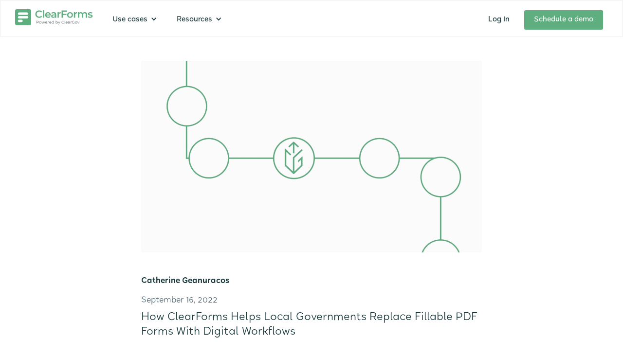

--- FILE ---
content_type: text/html; charset=utf-8
request_url: https://citygrows.com/blog/how-citygrows-helps-local-governments-replace-fillable-pdf-forms-with-digital-workflows
body_size: 6955
content:
<!DOCTYPE html><!-- Last Published: Tue Feb 13 2024 17:34:46 GMT+0000 (Coordinated Universal Time) --><html data-wf-domain="citygrows.com" data-wf-page="60f6e2362302b4a3bd950b57" data-wf-site="5d84dd633ce9fe6617068f49" data-wf-collection="60f6e2362302b46f7f950ab6" data-wf-item-slug="how-citygrows-helps-local-governments-replace-fillable-pdf-forms-with-digital-workflows"><head><meta charset="utf-8"/><title>How ClearForms helps local governments replace fillable PDF forms with digital workflows</title><meta content="Learn why automated digital workflows from ClearForms (formerly CityGrows) are better for accessibility and efficiency than fillable PDFs." name="description"/><meta content="How ClearForms helps local governments replace fillable PDF forms with digital workflows" property="og:title"/><meta content="Learn why automated digital workflows from ClearForms (formerly CityGrows) are better for accessibility and efficiency than fillable PDFs." property="og:description"/><meta content="https://cdn.prod.website-files.com/5d84dd633ce9fef443068f4d/5d911e82eef24f9ad2c1678c_resized-workflow.gif" property="og:image"/><meta content="How ClearForms helps local governments replace fillable PDF forms with digital workflows" property="twitter:title"/><meta content="Learn why automated digital workflows from ClearForms (formerly CityGrows) are better for accessibility and efficiency than fillable PDFs." property="twitter:description"/><meta content="https://cdn.prod.website-files.com/5d84dd633ce9fef443068f4d/5d911e82eef24f9ad2c1678c_resized-workflow.gif" property="twitter:image"/><meta property="og:type" content="website"/><meta content="summary_large_image" name="twitter:card"/><meta content="width=device-width, initial-scale=1" name="viewport"/><meta content="CEyfee1xgbRzMX1lWB3UTHql81701PMWldM8c35GNlQ" name="google-site-verification"/><link href="https://assets-global.website-files.com/5d84dd633ce9fe6617068f49/css/citygrows-blog-00811a559b3c69037521f31e.webflow.d7f01cc73.min.css" rel="stylesheet" type="text/css"/><link href="https://fonts.googleapis.com" rel="preconnect"/><link href="https://fonts.gstatic.com" rel="preconnect" crossorigin="anonymous"/><script src="https://ajax.googleapis.com/ajax/libs/webfont/1.6.26/webfont.js" type="text/javascript"></script><script type="text/javascript">WebFont.load({  google: {    families: ["Montserrat:100,100italic,200,200italic,300,300italic,400,400italic,500,500italic,600,600italic,700,700italic,800,800italic,900,900italic","Varela:400","Open Sans:300,300italic,400,400italic,600,600italic,700,700italic,800,800italic"]  }});</script><script type="text/javascript">!function(o,c){var n=c.documentElement,t=" w-mod-";n.className+=t+"js",("ontouchstart"in o||o.DocumentTouch&&c instanceof DocumentTouch)&&(n.className+=t+"touch")}(window,document);</script><link href="https://cdn.prod.website-files.com/5d84dd633ce9fe6617068f49/62fba2b2857f1e2270e9b48c_favicon-32x32.png" rel="shortcut icon" type="image/x-icon"/><link href="https://cdn.prod.website-files.com/img/webclip.png" rel="apple-touch-icon"/><!-- Google Tag Manager -->
<script>(function(w,d,s,l,i){w[l]=w[l]||[];w[l].push({'gtm.start':
new Date().getTime(),event:'gtm.js'});var f=d.getElementsByTagName(s)[0],
j=d.createElement(s),dl=l!='dataLayer'?'&l='+l:'';j.async=true;j.src=
'https://www.googletagmanager.com/gtm.js?id='+i+dl;f.parentNode.insertBefore(j,f);
})(window,document,'script','dataLayer','GTM-TKQ525V');</script>
<!-- End Google Tag Manager -->

<!-- anti-flicker snippet (recommended)  -->
<style>.async-hide { opacity: 0 !important} </style>
<script>(function(a,s,y,n,c,h,i,d,e){s.className+=' '+y;h.start=1*new Date;
h.end=i=function(){s.className=s.className.replace(RegExp(' ?'+y),'')};
(a[n]=a[n]||[]).hide=h;setTimeout(function(){i();h.end=null},c);h.timeout=c;
})(window,document.documentElement,'async-hide','dataLayer',4000,
{'GTM-TKQ525V':true});</script>


<!-- Start of Segment Embed Code -->
  <script>
    !function(){var analytics=window.analytics=window.analytics||[];if(!analytics.initialize)if(analytics.invoked)window.console&&console.error&&console.error("Segment snippet included twice.");else{analytics.invoked=!0;analytics.methods=["trackSubmit","trackClick","trackLink","trackForm","pageview","identify","reset","group","track","ready","alias","debug","page","once","off","on"];analytics.factory=function(t){return function(){var e=Array.prototype.slice.call(arguments);e.unshift(t);analytics.push(e);return analytics}};for(var t=0;t<analytics.methods.length;t++){var e=analytics.methods[t];analytics[e]=analytics.factory(e)}analytics.load=function(t,e){var n=document.createElement("script");n.type="text/javascript";n.async=!0;n.src="https://cdn.segment.com/analytics.js/v1/"+t+"/analytics.min.js";var a=document.getElementsByTagName("script")[0];a.parentNode.insertBefore(n,a);analytics._loadOptions=e};analytics.SNIPPET_VERSION="4.1.0";
    analytics.load("woEKzNsspXTHQHBthQr9zTzvfKoQJsaS");
    analytics.page();
    }}();
  </script>
  <!-- End of Segment Embed Code -->

</head><body><div data-collapse="medium" data-animation="default" data-duration="400" data-doc-height="1" data-easing="ease" data-easing2="ease" role="banner" class="navbar-2 home-nav w-nav"><div class="container-25 w-container"><div class="menu-button-2 w-nav-button"><div class="icon-2 w-icon-nav-menu"></div></div><nav role="navigation" class="nav-menu-2 w-nav-menu"><a href="/" class="link-block-2 w-inline-block"><img src="https://cdn.prod.website-files.com/5d84dd633ce9fe6617068f49/62ed20a8cc3a0621557d756d_ClearForms-lockup-green2x.svg" loading="eager" alt="" class="image-32"/></a><div data-hover="true" data-delay="0" class="dropdown-2 w-dropdown"><div class="dropdown-toggle-2 w-dropdown-toggle"><div class="icon-4 w-icon-dropdown-toggle"></div><div class="nav-link-2 drop">Use cases</div></div><nav class="dropdown-list-2 w-dropdown-list"><div class="dropdown-nav-section-single"><h1 class="heading-41">Example use-cases</h1><div class="nav-explainer-text">ClearForms supports almost any type of permit or license. Below are just a few examples.</div><div class="collection-list-wrapper-11 w-dyn-list"><div role="list" class="collection-list-8 w-dyn-items"><div role="listitem" class="w-dyn-item"><a href="/solutions/public-safety" class="navlink w-condition-invisible">Public Safety</a></div><div role="listitem" class="w-dyn-item"><a href="/solutions/transportation-demand-management" class="navlink">Transportation Demand Mgmt</a></div><div role="listitem" class="w-dyn-item"><a href="/solutions/2022-vibrant-communities-power-pack" class="navlink w-condition-invisible w-dyn-bind-empty"></a></div><div role="listitem" class="w-dyn-item"><a href="/solutions/small-cell-permitting" class="navlink w-dyn-bind-empty"></a></div><div role="listitem" class="w-dyn-item"><a href="/solutions/job-applications" class="navlink">Job Applications</a></div><div role="listitem" class="w-dyn-item"><a href="/solutions/encroachment-permits" class="navlink">Encroachment permits</a></div><div role="listitem" class="w-dyn-item"><a href="/solutions/professional-licensing" class="navlink">Professional licensing</a></div><div role="listitem" class="w-dyn-item"><a href="/solutions/zoning-approvals" class="navlink">Zoning Approvals</a></div><div role="listitem" class="w-dyn-item"><a href="/solutions/parking-permits" class="navlink">Parking permits</a></div><div role="listitem" class="w-dyn-item"><a href="/solutions/employee-evaluations-hr-workflows" class="navlink">Employee Evaluations</a></div><div role="listitem" class="w-dyn-item"><a href="/solutions/outdoor-dining" class="navlink">Outdoor dining </a></div><div role="listitem" class="w-dyn-item"><a href="/solutions/dog-licensing" class="navlink">Dog licensing</a></div><div role="listitem" class="w-dyn-item"><a href="/solutions/special-event-and-block-party-permits" class="navlink">Special event permits</a></div><div role="listitem" class="w-dyn-item"><a href="/solutions/building-permits" class="navlink">Building permits</a></div><div role="listitem" class="w-dyn-item"><a href="/solutions/business-licenses" class="navlink">Business licenses</a></div><div role="listitem" class="w-dyn-item"><a href="/solutions/contract-tracking" class="navlink">Contract Tracking</a></div><div role="listitem" class="w-dyn-item"><a href="/solutions/311-service-requests" class="navlink w-condition-invisible">311 and Service requests</a></div></div></div><a href="/info/how-citygrows-works" class="navlink">More...</a></div><div class="dropdown-nav-section last get-started"><h1 class="heading-41 highlighted">Get started now</h1><a href="https://admin.citygrows.com/signup" class="signup-link in-dropdown w-inline-block"><div class="text-block-65">Create an account and get started</div><img src="https://cdn.prod.website-files.com/5d84dd633ce9fe6617068f49/61b7c346d2e5f51a2a7d444b_arrow.png" loading="lazy" alt="" class="image-49"/></a><ul role="list" class="nav-list"><li>No contract required</li><li>No setup fees / No maintenance fees</li></ul><div class="div-block-138"><div class="text-block-57-copy-copy">Rather have us to show you around?</div><a rel="nofollow" href="https://cleargov.com/lp/clearforms-demo-request" target="_blank" class="header-cta-link-copy w-button">Schedule a quick demo</a></div></div></nav></div><div data-hover="true" data-delay="0" class="dropdown-2 w-dropdown"><div class="dropdown-toggle-2 w-dropdown-toggle"><div class="icon-4 w-icon-dropdown-toggle"></div><div class="nav-link-2 drop">Resources</div></div><nav class="dropdown-list-2 w-dropdown-list"><div class="dropdown-nav-section hidemobile"><h1 class="heading-41">Product capabilities</h1><div class="w-dyn-list"><div role="list" class="w-dyn-items"><div role="listitem" class="w-dyn-item"><a href="/product/built-in-faqs" class="navlink">Built-in FAQs</a></div><div role="listitem" class="w-dyn-item"><a href="/product/smart-dashboard" class="navlink">Smart dashboard</a></div><div role="listitem" class="w-dyn-item"><a href="/product/easy-data-exports" class="navlink">Data access and exports</a></div><div role="listitem" class="w-dyn-item"><a href="/product/real-time-status-updates-and-reminders" class="navlink">Status updates</a></div><div role="listitem" class="w-dyn-item"><a href="/product/in-app-communication-tools-and-discussions" class="navlink">Communication tools</a></div><div role="listitem" class="w-dyn-item"><a href="/product/formulas-and-calculations" class="navlink">Formulas</a></div><div role="listitem" class="w-dyn-item"><a href="/product/logic-for-complex-workflows" class="navlink">Logic</a></div><div role="listitem" class="w-dyn-item"><a href="/product/non-techical-setup-and-management" class="navlink">Self-service no-code setup </a></div><div role="listitem" class="w-dyn-item"><a href="/product/performance-management-tools" class="navlink">Performance management</a></div><div role="listitem" class="w-dyn-item"><a href="/product/customizable-mobile-responsive-online-forms" class="navlink">Digital forms</a></div><div role="listitem" class="w-dyn-item"><a href="/product/online-reviews-and-approvals" class="navlink">Reviews and approvals</a></div><div role="listitem" class="w-dyn-item"><a href="/product/open-data-for-local-governments" class="navlink">Open data</a></div><div role="listitem" class="w-dyn-item"><a href="/product/integrated-payment-processing" class="navlink">Integrated payments</a></div><div role="listitem" class="w-dyn-item"><a href="/product/integrated-online-signatures" class="navlink">Online signatures</a></div></div></div></div><div class="dropdown-nav-section"><h1 class="heading-41">Why ClearForms</h1><div class="nav-explainer-text">Find out what ClearForms can do for your municipality.</div><div class="w-dyn-list"><div role="list" class="w-dyn-items"><div role="listitem" class="w-dyn-item"><a href="/why-clearforms/fast-and-flexible" class="navlink">Fast and Flexible</a></div><div role="listitem" class="w-dyn-item"><a href="/why-clearforms/streamline-permitting-licensing-stop-wasting-time" class="navlink">Stop wasting time </a></div><div role="listitem" class="w-dyn-item"><a href="/why-clearforms/spend-less-buy-faster" class="navlink">Spend less and buy faster</a></div><div role="listitem" class="w-dyn-item"><a href="/why-clearforms/copy-what-works-for-other-governments" class="navlink">Copy what works for other governments</a></div><div role="listitem" class="w-dyn-item"><a href="/why-clearforms/control-your-technology" class="navlink">Control your team&#x27;s technology</a></div></div></div></div><div class="dropdown-nav-section"><div class="dropdown-nav-section"><h1 class="heading-41">Case studies</h1><div><a href="/blog/using-citygrows-for-human-resources-workflows-automating-fire-department-job-applications-for-the-city-of-erie-pa" class="navlink">Erie, PA</a></div><div><a href="/blog/how-to-improve-neighborhood-preparedness-with-more-block-parties" class="navlink">Santa Monica, CA</a></div><div><a href="/blog/lake-barrington-il-rapid-digital-transformation-in-a-small-local-government" class="navlink">Lake Barrington, IL</a></div><div><a href="/blog/restaurant-reopening-sidewalk-dining-permit-software" class="navlink">Los Angeles, CA</a></div><div><a href="/blog/citygrows-is-helping-chelsea-ma-bring-local-government-workflows-online" class="navlink">Chelsea, MA</a></div><div><a href="/blog/citygrows-inyo-county" class="navlink">Inyo County, CA</a></div></div></div><div class="dropdown-nav-section last"><h1 class="heading-41">About us</h1><div><a href="/info/about" class="navlink">Our company</a></div><div><a href="/blog" class="navlink">Blog</a></div></div></nav></div><a href="tel:+13238707893" class="nav-link-2 desktophidden w-nav-link">Call us: +1 (323) 870 7893</a><a href="https://citygro.ws/users/sign_in" class="nav-link-2 hidden-on-desktop w-nav-link">Log in</a></nav><a href="tel:+1(814)314-9009" class="link-21">Call us: +1 (814) 314-9009</a></div><div class="navlinks-right"><a href="https://admin.citygrows.com/users/sign_in" class="home-navlink navlink-right">Log In</a><a rel="nofollow" href="https://cleargov.com/lp/clearforms-demo-request" target="_blank" class="darkbutton">Schedule a demo</a></div></div><div class="main-section"><div class="blog-headerimage"><img loading="lazy" alt="How ClearForms helps local governments replace fillable PDF forms with digital workflows" src="https://cdn.prod.website-files.com/5d84dd633ce9fef443068f4d/5d911e82eef24f9ad2c1678c_resized-workflow.gif" class="image-37"/></div><div class="container-32 w-container"><div class="longform-text-wrapper"><div class="section-heading"><a href="/authors/catherine-geanuracos" class="blogauthor">Catherine Geanuracos</a><div class="blogdate">September 16, 2022</div><h1 class="post-title single">How ClearForms helps local governments replace fillable PDF forms with digital workflows</h1></div><div class="post rich-text-block w-richtext"><h3>It&#x27;s time to replace PDFs with digital, automated workflows.</h3><p>Local governments large and small are <a href="https://community.citygro.ws/blog/california-struggles-to-replace-thousands-of-pdfs-that-fail-to-meet-accessibility-requirements">replacing and remediating PDFs.</a> There are lots of good reasons for local governments to replace fillable PDFs:</p><ul role="list"><li>They&#x27;re usually not ADA-compliant (and it&#x27;s challenging to set them so they are)</li><li>They collect information, but don&#x27;t help digitize any other parts of a standard workflow (review, approval, issuing permits)</li><li>They&#x27;re not mobile-responsive and can be infuriating to complete from a smartphone</li><li>They may <a href="https://community.citygro.ws/blog/its-time-to-replace-pdfs-in-local-government">expose governments to legal liability</a></li></ul><p>ClearForms (formerly CityGrows) can help you replace any PDFs that are being used to collect information (whether they&#x27;re fillable online or constituents download them and print them out), with mobile-responsive, automated digital workflows with built-in screen-readable digital forms.</p><h3>Why ClearForms workflows are better than fillable PDFs</h3><p>When governments replace a PDF process with a ClearForms automated workflow there are <a href="https://community.citygro.ws/info/how-citygrows-works"><strong>advantages beyond accessibility:</strong></a></p><ul role="list"><li>All ClearForms digital forms are mobile-responsive</li><li>ClearForms provides real-time status updates for applicants and admins and automates much of the communication between government and constituents</li><li>Reviews and approvals happen online</li><li>We worry about formatting and IT, so you don&#x27;t have to</li></ul><p>Stop worrying about formatting PDFs, hunting through your email for applications, or doing data entry. <strong>ClearForms  lets you and your team focus on serving your community.</strong></p><p>You can learn more about <a href="https://community.citygro.ws/info/how-citygrows-works">how ClearForms  works</a>,  Get in touch through our live chat to connect to our team any time.</p><p>‍</p></div><div><div class="div-block-115 flex"><a href="https://cleargov.com/lp/clearforms-demo-request" target="_blank" class="greenbutton in-flex w-button">Schedule a demo</a></div><div class="author-wrapper w-clearfix"><a href="/authors/catherine-geanuracos" data-w-expand="authors" style="background-image:url(&quot;https://cdn.prod.website-files.com/5d84dd633ce9fef443068f4d/6111ca223dd3cb617acf02f4_Geanuracos%202020%20headshot%20square.jpg&quot;)" class="author-link w-inline-block"></a><div class="div-block-99"><a href="/authors/catherine-geanuracos" data-w-expand="authors" class="blogauthor blurb">Catherine Geanuracos</a><div data-w-expand="authors" class="author-bio w-richtext"><p>Catherine is the CEO and a Co-Founder of ClearForms. She&#x27;s dedicated to supporting local governments and helping them improve outcomes for their residents and staff members. She is a former VP of the City of Los Angeles Innovation and Performance Commission and co-founder of LA&#x27;s Code for America Brigade Hack for LA. She&#x27;s based in Los Angeles.</p></div></div></div></div></div></div><div class="container-33 w-container"><div class="section-heading"><h2 class="section-title">Related Posts</h2></div><div class="w-dyn-list"><div role="list" class="link w-dyn-items w-row"><div role="listitem" class="blog-thumbnail w-dyn-item w-col w-col-4"><div class="miniblog-wrapper"><a style="background-image:url(&quot;https://cdn.prod.website-files.com/5d84dd633ce9fef443068f4d/5d911e82eef24f9ad2c1678c_resized-workflow.gif&quot;)" href="/blog/how-citygrows-helps-local-governments-replace-fillable-pdf-forms-with-digital-workflows" aria-current="page" class="thumbnail-image w-inline-block w--current"></a><div class="div-block-97"><a href="/authors/catherine-geanuracos" class="blogauthor">Catherine Geanuracos</a><div class="blogdate">September 16, 2022</div><a href="/blog/how-citygrows-helps-local-governments-replace-fillable-pdf-forms-with-digital-workflows" aria-current="page" class="post-title index w--current">How ClearForms helps local governments replace fillable PDF forms with digital workflows</a><div class="div-block-98"></div></div></div></div></div></div></div></div><div class="section-41"><div class="w-container"><div class="div-block-79"><p class="paragraph-7">Schedule a demo today.<br/>You can export your data at any time.<br/></p><div class="div-block-115"><a href="https://cleargov.com/lp/clearforms-demo-request" target="_blank" class="whitebutton sign-up-get-started scheduledemobtn w-button">Schedule a demo</a></div></div></div></div><div class="section-33"><div><div class="div-block-66"></div><div class="div-block-67 w-clearfix"><div class="div-block-68"><a href="https://cleargov.com/terms-and-conditions" class="link-11">Terms</a><a href="/blog" class="link-11">News</a><a href="https://help.citygro.ws" class="link-11">Support</a></div><div class="div-block-69"><a href="https://citygrows.com/blog/citygrows-has-been-named-to-the-2021-govtech-100" class="w-inline-block"><img src="https://cdn.prod.website-files.com/5d84dd633ce9fe6617068f49/61007582d5c57740e70374d9_govtech-100-company-2021-badge-rev.svg" loading="lazy" title="2021 Govtech 100 company" height="80" alt="2021 govtech 100 badge" class="image-42"/></a><a href="https://citygrows.com/blog/citygrows-is-a-2020-elgl-haverford-award-winner" class="w-inline-block"><img src="https://cdn.prod.website-files.com/5d84dd633ce9fe6617068f49/610078d99488dd65d8f6a554_haverford.png" loading="lazy" title="2020 ELGL Haverford Award winner" height="80" alt="2020 ELGL Haverford Award badge" class="image-42"/></a></div></div></div></div><script src="https://d3e54v103j8qbb.cloudfront.net/js/jquery-3.5.1.min.dc5e7f18c8.js?site=5d84dd633ce9fe6617068f49" type="text/javascript" integrity="sha256-9/aliU8dGd2tb6OSsuzixeV4y/faTqgFtohetphbbj0=" crossorigin="anonymous"></script><script src="https://assets-global.website-files.com/5d84dd633ce9fe6617068f49/js/webflow.507645624.js" type="text/javascript"></script><script>
  window.intercomSettings = {
    app_id: "xt1roga4"
  };
</script>


<!-- Global site tag (gtag.js) - Google Ads: 866796303 -->
<script async src="https://www.googletagmanager.com/gtag/js?id=AW-866796303"></script>
<script>
  window.dataLayer = window.dataLayer || [];
  function gtag(){dataLayer.push(arguments);}
  gtag('js', new Date());

  gtag('config', 'AW-866796303');
  gtag('config', 'UA-38846037-3', {
    'linker': {
      'domains': ['go.citygrows.com', 'admin.citygrows.com', 'citygrows.com', 'citygro.ws', 'go.citygro.ws'],
     },
  });

</script></body></html>

--- FILE ---
content_type: text/css
request_url: https://assets-global.website-files.com/5d84dd633ce9fe6617068f49/css/citygrows-blog-00811a559b3c69037521f31e.webflow.d7f01cc73.min.css
body_size: 21788
content:
html{-ms-text-size-adjust:100%;-webkit-text-size-adjust:100%;font-family:sans-serif}body{margin:0}article,aside,details,figcaption,figure,footer,header,hgroup,main,menu,nav,section,summary{display:block}audio,canvas,progress,video{vertical-align:baseline;display:inline-block}audio:not([controls]){height:0;display:none}[hidden],template{display:none}a{background-color:transparent}a:active,a:hover{outline:0}abbr[title]{border-bottom:1px dotted}b,strong{font-weight:700}dfn{font-style:italic}h1{margin:.67em 0;font-size:2em}mark{color:#000;background:#ff0}small{font-size:80%}sub,sup{vertical-align:baseline;font-size:75%;line-height:0;position:relative}sup{top:-.5em}sub{bottom:-.25em}img{border:0}svg:not(:root){overflow:hidden}figure{margin:1em 40px}hr{box-sizing:content-box;height:0}pre{overflow:auto}code,kbd,pre,samp{font-family:monospace;font-size:1em}button,input,optgroup,select,textarea{color:inherit;font:inherit;margin:0}button{overflow:visible}button,select{text-transform:none}button,html input[type=button],input[type=reset]{-webkit-appearance:button;cursor:pointer}button[disabled],html input[disabled]{cursor:default}button::-moz-focus-inner,input::-moz-focus-inner{border:0;padding:0}input{line-height:normal}input[type=checkbox],input[type=radio]{box-sizing:border-box;padding:0}input[type=number]::-webkit-inner-spin-button,input[type=number]::-webkit-outer-spin-button{height:auto}input[type=search]{-webkit-appearance:none}input[type=search]::-webkit-search-cancel-button,input[type=search]::-webkit-search-decoration{-webkit-appearance:none}fieldset{border:1px solid silver;margin:0 2px;padding:.35em .625em .75em}legend{border:0;padding:0}textarea{overflow:auto}optgroup{font-weight:700}table{border-collapse:collapse;border-spacing:0}td,th{padding:0}@font-face{font-family:webflow-icons;src:url([data-uri])format("truetype");font-weight:400;font-style:normal}[class^=w-icon-],[class*=\ w-icon-]{speak:none;font-variant:normal;text-transform:none;-webkit-font-smoothing:antialiased;-moz-osx-font-smoothing:grayscale;font-style:normal;font-weight:400;line-height:1;font-family:webflow-icons!important}.w-icon-slider-right:before{content:""}.w-icon-slider-left:before{content:""}.w-icon-nav-menu:before{content:""}.w-icon-arrow-down:before,.w-icon-dropdown-toggle:before{content:""}.w-icon-file-upload-remove:before{content:""}.w-icon-file-upload-icon:before{content:""}*{box-sizing:border-box}html{height:100%}body{min-height:100%;color:#333;background-color:#fff;margin:0;font-family:Arial,sans-serif;font-size:14px;line-height:20px}img{max-width:100%;vertical-align:middle;display:inline-block}html.w-mod-touch *{background-attachment:scroll!important}.w-block{display:block}.w-inline-block{max-width:100%;display:inline-block}.w-clearfix:before,.w-clearfix:after{content:" ";grid-area:1/1/2/2;display:table}.w-clearfix:after{clear:both}.w-hidden{display:none}.w-button{color:#fff;line-height:inherit;cursor:pointer;background-color:#3898ec;border:0;border-radius:0;padding:9px 15px;text-decoration:none;display:inline-block}input.w-button{-webkit-appearance:button}html[data-w-dynpage] [data-w-cloak]{color:transparent!important}.w-code-block{margin:unset}pre.w-code-block code{all:inherit}.w-webflow-badge,.w-webflow-badge *{z-index:auto;visibility:visible;box-sizing:border-box;width:auto;height:auto;max-height:none;max-width:none;min-height:0;min-width:0;float:none;clear:none;box-shadow:none;opacity:1;direction:ltr;font-family:inherit;font-weight:inherit;color:inherit;font-size:inherit;line-height:inherit;font-style:inherit;font-variant:inherit;text-align:inherit;letter-spacing:inherit;-webkit-text-decoration:inherit;text-decoration:inherit;text-indent:0;text-transform:inherit;text-shadow:none;font-smoothing:auto;vertical-align:baseline;cursor:inherit;white-space:inherit;word-break:normal;word-spacing:normal;word-wrap:normal;background:0 0;border:0 transparent;border-radius:0;margin:0;padding:0;list-style-type:disc;transition:none;display:block;position:static;top:auto;bottom:auto;left:auto;right:auto;overflow:visible;transform:none}.w-webflow-badge{white-space:nowrap;cursor:pointer;box-shadow:0 0 0 1px rgba(0,0,0,.1),0 1px 3px rgba(0,0,0,.1);visibility:visible!important;z-index:2147483647!important;color:#aaadb0!important;opacity:1!important;width:auto!important;height:auto!important;background-color:#fff!important;border-radius:3px!important;margin:0!important;padding:6px!important;font-size:12px!important;line-height:14px!important;text-decoration:none!important;display:inline-block!important;position:fixed!important;top:auto!important;bottom:12px!important;left:auto!important;right:12px!important;overflow:visible!important;transform:none!important}.w-webflow-badge>img{visibility:visible!important;opacity:1!important;vertical-align:middle!important;display:inline-block!important}h1,h2,h3,h4,h5,h6{margin-bottom:10px;font-weight:700}h1{margin-top:20px;font-size:38px;line-height:44px}h2{margin-top:20px;font-size:32px;line-height:36px}h3{margin-top:20px;font-size:24px;line-height:30px}h4{margin-top:10px;font-size:18px;line-height:24px}h5{margin-top:10px;font-size:14px;line-height:20px}h6{margin-top:10px;font-size:12px;line-height:18px}p{margin-top:0;margin-bottom:10px}blockquote{border-left:5px solid #e2e2e2;margin:0 0 10px;padding:10px 20px;font-size:18px;line-height:22px}figure{margin:0 0 10px}figcaption{text-align:center;margin-top:5px}ul,ol{margin-top:0;margin-bottom:10px;padding-left:40px}.w-list-unstyled{padding-left:0;list-style:none}.w-embed:before,.w-embed:after{content:" ";grid-area:1/1/2/2;display:table}.w-embed:after{clear:both}.w-video{width:100%;padding:0;position:relative}.w-video iframe,.w-video object,.w-video embed{width:100%;height:100%;border:none;position:absolute;top:0;left:0}fieldset{border:0;margin:0;padding:0}button,[type=button],[type=reset]{cursor:pointer;-webkit-appearance:button;border:0}.w-form{margin:0 0 15px}.w-form-done{text-align:center;background-color:#ddd;padding:20px;display:none}.w-form-fail{background-color:#ffdede;margin-top:10px;padding:10px;display:none}label{margin-bottom:5px;font-weight:700;display:block}.w-input,.w-select{width:100%;height:38px;color:#333;vertical-align:middle;background-color:#fff;border:1px solid #ccc;margin-bottom:10px;padding:8px 12px;font-size:14px;line-height:1.42857;display:block}.w-input:-moz-placeholder,.w-select:-moz-placeholder{color:#999}.w-input::-moz-placeholder,.w-select::-moz-placeholder{color:#999;opacity:1}.w-input::-webkit-input-placeholder,.w-select::-webkit-input-placeholder{color:#999}.w-input:focus,.w-select:focus{border-color:#3898ec;outline:0}.w-input[disabled],.w-select[disabled],.w-input[readonly],.w-select[readonly],fieldset[disabled] .w-input,fieldset[disabled] .w-select{cursor:not-allowed}.w-input[disabled]:not(.w-input-disabled),.w-select[disabled]:not(.w-input-disabled),.w-input[readonly],.w-select[readonly],fieldset[disabled]:not(.w-input-disabled) .w-input,fieldset[disabled]:not(.w-input-disabled) .w-select{background-color:#eee}textarea.w-input,textarea.w-select{height:auto}.w-select{background-color:#f3f3f3}.w-select[multiple]{height:auto}.w-form-label{cursor:pointer;margin-bottom:0;font-weight:400;display:inline-block}.w-radio{margin-bottom:5px;padding-left:20px;display:block}.w-radio:before,.w-radio:after{content:" ";grid-area:1/1/2/2;display:table}.w-radio:after{clear:both}.w-radio-input{float:left;margin:3px 0 0 -20px;line-height:normal}.w-file-upload{margin-bottom:10px;display:block}.w-file-upload-input{width:.1px;height:.1px;opacity:0;z-index:-100;position:absolute;overflow:hidden}.w-file-upload-default,.w-file-upload-uploading,.w-file-upload-success{color:#333;display:inline-block}.w-file-upload-error{margin-top:10px;display:block}.w-file-upload-default.w-hidden,.w-file-upload-uploading.w-hidden,.w-file-upload-error.w-hidden,.w-file-upload-success.w-hidden{display:none}.w-file-upload-uploading-btn{cursor:pointer;background-color:#fafafa;border:1px solid #ccc;margin:0;padding:8px 12px;font-size:14px;font-weight:400;display:flex}.w-file-upload-file{background-color:#fafafa;border:1px solid #ccc;flex-grow:1;justify-content:space-between;margin:0;padding:8px 9px 8px 11px;display:flex}.w-file-upload-file-name{font-size:14px;font-weight:400;display:block}.w-file-remove-link{width:auto;height:auto;cursor:pointer;margin-top:3px;margin-left:10px;padding:3px;display:block}.w-icon-file-upload-remove{margin:auto;font-size:10px}.w-file-upload-error-msg{color:#ea384c;padding:2px 0;display:inline-block}.w-file-upload-info{padding:0 12px;line-height:38px;display:inline-block}.w-file-upload-label{cursor:pointer;background-color:#fafafa;border:1px solid #ccc;margin:0;padding:8px 12px;font-size:14px;font-weight:400;display:inline-block}.w-icon-file-upload-icon,.w-icon-file-upload-uploading{width:20px;margin-right:8px;display:inline-block}.w-icon-file-upload-uploading{height:20px}.w-container{max-width:940px;margin-left:auto;margin-right:auto}.w-container:before,.w-container:after{content:" ";grid-area:1/1/2/2;display:table}.w-container:after{clear:both}.w-container .w-row{margin-left:-10px;margin-right:-10px}.w-row:before,.w-row:after{content:" ";grid-area:1/1/2/2;display:table}.w-row:after{clear:both}.w-row .w-row{margin-left:0;margin-right:0}.w-col{float:left;width:100%;min-height:1px;padding-left:10px;padding-right:10px;position:relative}.w-col .w-col{padding-left:0;padding-right:0}.w-col-1{width:8.33333%}.w-col-2{width:16.6667%}.w-col-3{width:25%}.w-col-4{width:33.3333%}.w-col-5{width:41.6667%}.w-col-6{width:50%}.w-col-7{width:58.3333%}.w-col-8{width:66.6667%}.w-col-9{width:75%}.w-col-10{width:83.3333%}.w-col-11{width:91.6667%}.w-col-12{width:100%}.w-hidden-main{display:none!important}@media screen and (max-width:991px){.w-container{max-width:728px}.w-hidden-main{display:inherit!important}.w-hidden-medium{display:none!important}.w-col-medium-1{width:8.33333%}.w-col-medium-2{width:16.6667%}.w-col-medium-3{width:25%}.w-col-medium-4{width:33.3333%}.w-col-medium-5{width:41.6667%}.w-col-medium-6{width:50%}.w-col-medium-7{width:58.3333%}.w-col-medium-8{width:66.6667%}.w-col-medium-9{width:75%}.w-col-medium-10{width:83.3333%}.w-col-medium-11{width:91.6667%}.w-col-medium-12{width:100%}.w-col-stack{width:100%;left:auto;right:auto}}@media screen and (max-width:767px){.w-hidden-main,.w-hidden-medium{display:inherit!important}.w-hidden-small{display:none!important}.w-row,.w-container .w-row{margin-left:0;margin-right:0}.w-col{width:100%;left:auto;right:auto}.w-col-small-1{width:8.33333%}.w-col-small-2{width:16.6667%}.w-col-small-3{width:25%}.w-col-small-4{width:33.3333%}.w-col-small-5{width:41.6667%}.w-col-small-6{width:50%}.w-col-small-7{width:58.3333%}.w-col-small-8{width:66.6667%}.w-col-small-9{width:75%}.w-col-small-10{width:83.3333%}.w-col-small-11{width:91.6667%}.w-col-small-12{width:100%}}@media screen and (max-width:479px){.w-container{max-width:none}.w-hidden-main,.w-hidden-medium,.w-hidden-small{display:inherit!important}.w-hidden-tiny{display:none!important}.w-col{width:100%}.w-col-tiny-1{width:8.33333%}.w-col-tiny-2{width:16.6667%}.w-col-tiny-3{width:25%}.w-col-tiny-4{width:33.3333%}.w-col-tiny-5{width:41.6667%}.w-col-tiny-6{width:50%}.w-col-tiny-7{width:58.3333%}.w-col-tiny-8{width:66.6667%}.w-col-tiny-9{width:75%}.w-col-tiny-10{width:83.3333%}.w-col-tiny-11{width:91.6667%}.w-col-tiny-12{width:100%}}.w-widget{position:relative}.w-widget-map{width:100%;height:400px}.w-widget-map label{width:auto;display:inline}.w-widget-map img{max-width:inherit}.w-widget-map .gm-style-iw{text-align:center}.w-widget-map .gm-style-iw>button{display:none!important}.w-widget-twitter{overflow:hidden}.w-widget-twitter-count-shim{vertical-align:top;width:28px;height:20px;text-align:center;background:#fff;border:1px solid #758696;border-radius:3px;display:inline-block;position:relative}.w-widget-twitter-count-shim *{pointer-events:none;-webkit-user-select:none;-ms-user-select:none;user-select:none}.w-widget-twitter-count-shim .w-widget-twitter-count-inner{text-align:center;color:#999;font-family:serif;font-size:15px;line-height:12px;position:relative}.w-widget-twitter-count-shim .w-widget-twitter-count-clear{display:block;position:relative}.w-widget-twitter-count-shim.w--large{width:36px;height:28px}.w-widget-twitter-count-shim.w--large .w-widget-twitter-count-inner{font-size:18px;line-height:18px}.w-widget-twitter-count-shim:not(.w--vertical){margin-left:5px;margin-right:8px}.w-widget-twitter-count-shim:not(.w--vertical).w--large{margin-left:6px}.w-widget-twitter-count-shim:not(.w--vertical):before,.w-widget-twitter-count-shim:not(.w--vertical):after{content:" ";height:0;width:0;pointer-events:none;border:solid transparent;position:absolute;top:50%;left:0}.w-widget-twitter-count-shim:not(.w--vertical):before{border-width:4px;border-color:rgba(117,134,150,0) #5d6c7b rgba(117,134,150,0) rgba(117,134,150,0);margin-top:-4px;margin-left:-9px}.w-widget-twitter-count-shim:not(.w--vertical).w--large:before{border-width:5px;margin-top:-5px;margin-left:-10px}.w-widget-twitter-count-shim:not(.w--vertical):after{border-width:4px;border-color:rgba(255,255,255,0) #fff rgba(255,255,255,0) rgba(255,255,255,0);margin-top:-4px;margin-left:-8px}.w-widget-twitter-count-shim:not(.w--vertical).w--large:after{border-width:5px;margin-top:-5px;margin-left:-9px}.w-widget-twitter-count-shim.w--vertical{width:61px;height:33px;margin-bottom:8px}.w-widget-twitter-count-shim.w--vertical:before,.w-widget-twitter-count-shim.w--vertical:after{content:" ";height:0;width:0;pointer-events:none;border:solid transparent;position:absolute;top:100%;left:50%}.w-widget-twitter-count-shim.w--vertical:before{border-width:5px;border-color:#5d6c7b rgba(117,134,150,0) rgba(117,134,150,0);margin-left:-5px}.w-widget-twitter-count-shim.w--vertical:after{border-width:4px;border-color:#fff rgba(255,255,255,0) rgba(255,255,255,0);margin-left:-4px}.w-widget-twitter-count-shim.w--vertical .w-widget-twitter-count-inner{font-size:18px;line-height:22px}.w-widget-twitter-count-shim.w--vertical.w--large{width:76px}.w-background-video{height:500px;color:#fff;position:relative;overflow:hidden}.w-background-video>video{width:100%;height:100%;object-fit:cover;z-index:-100;background-position:50%;background-size:cover;margin:auto;position:absolute;top:-100%;bottom:-100%;left:-100%;right:-100%}.w-background-video>video::-webkit-media-controls-start-playback-button{-webkit-appearance:none;display:none!important}.w-background-video--control{background-color:transparent;padding:0;position:absolute;bottom:1em;right:1em}.w-background-video--control>[hidden]{display:none!important}.w-slider{height:300px;text-align:center;clear:both;-webkit-tap-highlight-color:transparent;tap-highlight-color:transparent;background:#ddd;position:relative}.w-slider-mask{z-index:1;height:100%;white-space:nowrap;display:block;position:relative;left:0;right:0;overflow:hidden}.w-slide{vertical-align:top;width:100%;height:100%;white-space:normal;text-align:left;display:inline-block;position:relative}.w-slider-nav{z-index:2;height:40px;text-align:center;-webkit-tap-highlight-color:transparent;tap-highlight-color:transparent;margin:auto;padding-top:10px;position:absolute;top:auto;bottom:0;left:0;right:0}.w-slider-nav.w-round>div{border-radius:100%}.w-slider-nav.w-num>div{width:auto;height:auto;font-size:inherit;line-height:inherit;padding:.2em .5em}.w-slider-nav.w-shadow>div{box-shadow:0 0 3px rgba(51,51,51,.4)}.w-slider-nav-invert{color:#fff}.w-slider-nav-invert>div{background-color:rgba(34,34,34,.4)}.w-slider-nav-invert>div.w-active{background-color:#222}.w-slider-dot{width:1em;height:1em;cursor:pointer;background-color:rgba(255,255,255,.4);margin:0 3px .5em;transition:background-color .1s,color .1s;display:inline-block;position:relative}.w-slider-dot.w-active{background-color:#fff}.w-slider-dot:focus{outline:none;box-shadow:0 0 0 2px #fff}.w-slider-dot:focus.w-active{box-shadow:none}.w-slider-arrow-left,.w-slider-arrow-right{width:80px;cursor:pointer;color:#fff;-webkit-tap-highlight-color:transparent;tap-highlight-color:transparent;-webkit-user-select:none;-ms-user-select:none;user-select:none;margin:auto;font-size:40px;position:absolute;top:0;bottom:0;left:0;right:0;overflow:hidden}.w-slider-arrow-left [class^=w-icon-],.w-slider-arrow-right [class^=w-icon-],.w-slider-arrow-left [class*=\ w-icon-],.w-slider-arrow-right [class*=\ w-icon-]{position:absolute}.w-slider-arrow-left:focus,.w-slider-arrow-right:focus{outline:0}.w-slider-arrow-left{z-index:3;right:auto}.w-slider-arrow-right{z-index:4;left:auto}.w-icon-slider-left,.w-icon-slider-right{width:1em;height:1em;margin:auto;top:0;bottom:0;left:0;right:0}.w-slider-aria-label{clip:rect(0 0 0 0);height:1px;width:1px;border:0;margin:-1px;padding:0;position:absolute;overflow:hidden}.w-slider-force-show{display:block!important}.w-dropdown{text-align:left;z-index:900;margin-left:auto;margin-right:auto;display:inline-block;position:relative}.w-dropdown-btn,.w-dropdown-toggle,.w-dropdown-link{vertical-align:top;color:#222;text-align:left;white-space:nowrap;margin-left:auto;margin-right:auto;padding:20px;text-decoration:none;position:relative}.w-dropdown-toggle{-webkit-user-select:none;-ms-user-select:none;user-select:none;cursor:pointer;padding-right:40px;display:inline-block}.w-dropdown-toggle:focus{outline:0}.w-icon-dropdown-toggle{width:1em;height:1em;margin:auto 20px auto auto;position:absolute;top:0;bottom:0;right:0}.w-dropdown-list{min-width:100%;background:#ddd;display:none;position:absolute}.w-dropdown-list.w--open{display:block}.w-dropdown-link{color:#222;padding:10px 20px;display:block}.w-dropdown-link.w--current{color:#0082f3}.w-dropdown-link:focus{outline:0}@media screen and (max-width:767px){.w-nav-brand{padding-left:10px}}.w-lightbox-backdrop{cursor:auto;letter-spacing:normal;text-indent:0;text-shadow:none;text-transform:none;visibility:visible;white-space:normal;word-break:normal;word-spacing:normal;word-wrap:normal;color:#fff;text-align:center;z-index:2000;opacity:0;-webkit-user-select:none;-moz-user-select:none;-webkit-tap-highlight-color:transparent;background:rgba(0,0,0,.9);outline:0;font-family:Helvetica Neue,Helvetica,Ubuntu,Segoe UI,Verdana,sans-serif;font-size:17px;font-style:normal;font-weight:300;line-height:1.2;list-style:disc;position:fixed;top:0;bottom:0;left:0;right:0;-webkit-transform:translate(0)}.w-lightbox-backdrop,.w-lightbox-container{height:100%;-webkit-overflow-scrolling:touch;overflow:auto}.w-lightbox-content{height:100vh;position:relative;overflow:hidden}.w-lightbox-view{width:100vw;height:100vh;opacity:0;position:absolute}.w-lightbox-view:before{content:"";height:100vh}.w-lightbox-group,.w-lightbox-group .w-lightbox-view,.w-lightbox-group .w-lightbox-view:before{height:86vh}.w-lightbox-frame,.w-lightbox-view:before{vertical-align:middle;display:inline-block}.w-lightbox-figure{margin:0;position:relative}.w-lightbox-group .w-lightbox-figure{cursor:pointer}.w-lightbox-img{width:auto;height:auto;max-width:none}.w-lightbox-image{float:none;max-width:100vw;max-height:100vh;display:block}.w-lightbox-group .w-lightbox-image{max-height:86vh}.w-lightbox-caption{text-align:left;text-overflow:ellipsis;white-space:nowrap;background:rgba(0,0,0,.4);padding:.5em 1em;position:absolute;bottom:0;left:0;right:0;overflow:hidden}.w-lightbox-embed{width:100%;height:100%;position:absolute;top:0;bottom:0;left:0;right:0}.w-lightbox-control{width:4em;cursor:pointer;background-position:50%;background-repeat:no-repeat;background-size:24px;transition:all .3s;position:absolute;top:0}.w-lightbox-left{background-image:url([data-uri]);display:none;bottom:0;left:0}.w-lightbox-right{background-image:url([data-uri]);display:none;bottom:0;right:0}.w-lightbox-close{height:2.6em;background-image:url([data-uri]);background-size:18px;right:0}.w-lightbox-strip{white-space:nowrap;padding:0 1vh;line-height:0;position:absolute;bottom:0;left:0;right:0;overflow-x:auto;overflow-y:hidden}.w-lightbox-item{width:10vh;box-sizing:content-box;cursor:pointer;padding:2vh 1vh;display:inline-block;-webkit-transform:translate(0,0)}.w-lightbox-active{opacity:.3}.w-lightbox-thumbnail{height:10vh;background:#222;position:relative;overflow:hidden}.w-lightbox-thumbnail-image{position:absolute;top:0;left:0}.w-lightbox-thumbnail .w-lightbox-tall{width:100%;top:50%;transform:translateY(-50%)}.w-lightbox-thumbnail .w-lightbox-wide{height:100%;left:50%;transform:translate(-50%)}.w-lightbox-spinner{box-sizing:border-box;width:40px;height:40px;border:5px solid rgba(0,0,0,.4);border-radius:50%;margin-top:-20px;margin-left:-20px;animation:.8s linear infinite spin;position:absolute;top:50%;left:50%}.w-lightbox-spinner:after{content:"";border:3px solid transparent;border-bottom-color:#fff;border-radius:50%;position:absolute;top:-4px;bottom:-4px;left:-4px;right:-4px}.w-lightbox-hide{display:none}.w-lightbox-noscroll{overflow:hidden}@media (min-width:768px){.w-lightbox-content{height:96vh;margin-top:2vh}.w-lightbox-view,.w-lightbox-view:before{height:96vh}.w-lightbox-group,.w-lightbox-group .w-lightbox-view,.w-lightbox-group .w-lightbox-view:before{height:84vh}.w-lightbox-image{max-width:96vw;max-height:96vh}.w-lightbox-group .w-lightbox-image{max-width:82.3vw;max-height:84vh}.w-lightbox-left,.w-lightbox-right{opacity:.5;display:block}.w-lightbox-close{opacity:.8}.w-lightbox-control:hover{opacity:1}}.w-lightbox-inactive,.w-lightbox-inactive:hover{opacity:0}.w-richtext:before,.w-richtext:after{content:" ";grid-area:1/1/2/2;display:table}.w-richtext:after{clear:both}.w-richtext[contenteditable=true]:before,.w-richtext[contenteditable=true]:after{white-space:initial}.w-richtext ol,.w-richtext ul{overflow:hidden}.w-richtext .w-richtext-figure-selected.w-richtext-figure-type-video div:after,.w-richtext .w-richtext-figure-selected[data-rt-type=video] div:after,.w-richtext .w-richtext-figure-selected.w-richtext-figure-type-image div,.w-richtext .w-richtext-figure-selected[data-rt-type=image] div{outline:2px solid #2895f7}.w-richtext figure.w-richtext-figure-type-video>div:after,.w-richtext figure[data-rt-type=video]>div:after{content:"";display:none;position:absolute;top:0;bottom:0;left:0;right:0}.w-richtext figure{max-width:60%;position:relative}.w-richtext figure>div:before{cursor:default!important}.w-richtext figure img{width:100%}.w-richtext figure figcaption.w-richtext-figcaption-placeholder{opacity:.6}.w-richtext figure div{color:transparent;font-size:0}.w-richtext figure.w-richtext-figure-type-image,.w-richtext figure[data-rt-type=image]{display:table}.w-richtext figure.w-richtext-figure-type-image>div,.w-richtext figure[data-rt-type=image]>div{display:inline-block}.w-richtext figure.w-richtext-figure-type-image>figcaption,.w-richtext figure[data-rt-type=image]>figcaption{caption-side:bottom;display:table-caption}.w-richtext figure.w-richtext-figure-type-video,.w-richtext figure[data-rt-type=video]{width:60%;height:0}.w-richtext figure.w-richtext-figure-type-video iframe,.w-richtext figure[data-rt-type=video] iframe{width:100%;height:100%;position:absolute;top:0;left:0}.w-richtext figure.w-richtext-figure-type-video>div,.w-richtext figure[data-rt-type=video]>div{width:100%}.w-richtext figure.w-richtext-align-center{clear:both;margin-left:auto;margin-right:auto}.w-richtext figure.w-richtext-align-center.w-richtext-figure-type-image>div,.w-richtext figure.w-richtext-align-center[data-rt-type=image]>div{max-width:100%}.w-richtext figure.w-richtext-align-normal{clear:both}.w-richtext figure.w-richtext-align-fullwidth{width:100%;max-width:100%;text-align:center;clear:both;margin-left:auto;margin-right:auto;display:block}.w-richtext figure.w-richtext-align-fullwidth>div{padding-bottom:inherit;display:inline-block}.w-richtext figure.w-richtext-align-fullwidth>figcaption{display:block}.w-richtext figure.w-richtext-align-floatleft{float:left;clear:none;margin-right:15px}.w-richtext figure.w-richtext-align-floatright{float:right;clear:none;margin-left:15px}.w-nav{z-index:1000;background:#ddd;position:relative}.w-nav:before,.w-nav:after{content:" ";grid-area:1/1/2/2;display:table}.w-nav:after{clear:both}.w-nav-brand{float:left;color:#333;text-decoration:none;position:relative}.w-nav-link{vertical-align:top;color:#222;text-align:left;margin-left:auto;margin-right:auto;padding:20px;text-decoration:none;display:inline-block;position:relative}.w-nav-link.w--current{color:#0082f3}.w-nav-menu{float:right;position:relative}[data-nav-menu-open]{text-align:center;min-width:200px;background:#c8c8c8;position:absolute;top:100%;left:0;right:0;overflow:visible;display:block!important}.w--nav-link-open{display:block;position:relative}.w-nav-overlay{width:100%;display:none;position:absolute;top:100%;left:0;right:0;overflow:hidden}.w-nav-overlay [data-nav-menu-open]{top:0}.w-nav[data-animation=over-left] .w-nav-overlay{width:auto}.w-nav[data-animation=over-left] .w-nav-overlay,.w-nav[data-animation=over-left] [data-nav-menu-open]{z-index:1;top:0;right:auto}.w-nav[data-animation=over-right] .w-nav-overlay{width:auto}.w-nav[data-animation=over-right] .w-nav-overlay,.w-nav[data-animation=over-right] [data-nav-menu-open]{z-index:1;top:0;left:auto}.w-nav-button{float:right;cursor:pointer;-webkit-tap-highlight-color:transparent;tap-highlight-color:transparent;-webkit-user-select:none;-ms-user-select:none;user-select:none;padding:18px;font-size:24px;display:none;position:relative}.w-nav-button:focus{outline:0}.w-nav-button.w--open{color:#fff;background-color:#c8c8c8}.w-nav[data-collapse=all] .w-nav-menu{display:none}.w-nav[data-collapse=all] .w-nav-button,.w--nav-dropdown-open,.w--nav-dropdown-toggle-open{display:block}.w--nav-dropdown-list-open{position:static}@media screen and (max-width:991px){.w-nav[data-collapse=medium] .w-nav-menu{display:none}.w-nav[data-collapse=medium] .w-nav-button{display:block}}@media screen and (max-width:767px){.w-nav[data-collapse=small] .w-nav-menu{display:none}.w-nav[data-collapse=small] .w-nav-button{display:block}.w-nav-brand{padding-left:10px}}@media screen and (max-width:479px){.w-nav[data-collapse=tiny] .w-nav-menu{display:none}.w-nav[data-collapse=tiny] .w-nav-button{display:block}}.w-tabs{position:relative}.w-tabs:before,.w-tabs:after{content:" ";grid-area:1/1/2/2;display:table}.w-tabs:after{clear:both}.w-tab-menu{position:relative}.w-tab-link{vertical-align:top;text-align:left;cursor:pointer;color:#222;background-color:#ddd;padding:9px 30px;text-decoration:none;display:inline-block;position:relative}.w-tab-link.w--current{background-color:#c8c8c8}.w-tab-link:focus{outline:0}.w-tab-content{display:block;position:relative;overflow:hidden}.w-tab-pane{display:none;position:relative}.w--tab-active{display:block}@media screen and (max-width:479px){.w-tab-link{display:block}}.w-ix-emptyfix:after{content:""}@keyframes spin{0%{transform:rotate(0)}to{transform:rotate(360deg)}}.w-dyn-empty{background-color:#ddd;padding:10px}.w-dyn-hide,.w-dyn-bind-empty,.w-condition-invisible{display:none!important}.wf-layout-layout{display:grid}:root{--almost-black:#1b3a3e;--dark-blue:#4f6a78;--citygrows-green:#5fae7f;--slate-blue:#597a91;--citygrows:#0277bd;--dark-slate-gray-2:#243039;--dark-slate-grey-2:#406474;--sea-green:#108452;--white-smoke:#ececec;--dark-slate-gray:#4d565d;--honeydew:#d0e8cf;--white-2:white;--dark-gray:#999;--medium-aquamarine:#5cc489;--peru:#dd783f;--medium-turquoise:#4aaec2;--pale-violet-red:#d25f7c;--white:transparent;--primary-grey:#677a7e;--54:rgba(0,0,0,.54);--768a8f:#999;--dark-slate-grey:#48616a;--light-sea-green:#00b9ad;--cadet-blue:#5e9998;--honeydew-2:#d0e8cf;--medium-violet-red:#9f5b8b}.w-pagination-wrapper{flex-wrap:wrap;justify-content:center;display:flex}.w-pagination-previous{color:#333;background-color:#fafafa;border:1px solid #ccc;border-radius:2px;margin-left:10px;margin-right:10px;padding:9px 20px;font-size:14px;display:block}.w-pagination-previous-icon{margin-right:4px}.w-pagination-next{color:#333;background-color:#fafafa;border:1px solid #ccc;border-radius:2px;margin-left:10px;margin-right:10px;padding:9px 20px;font-size:14px;display:block}.w-pagination-next-icon{margin-left:4px}.w-layout-grid{grid-row-gap:16px;grid-column-gap:16px;grid-template-rows:auto auto;grid-template-columns:1fr 1fr;grid-auto-columns:1fr;display:grid}body{color:var(--almost-black);font-family:Halcyon,sans-serif;font-size:14px;line-height:20px}h1{color:var(--dark-blue);text-align:center;margin-top:0;font-size:24px;font-weight:700;line-height:24px}h2{color:#4d565d;text-align:left;margin-top:20px;margin-bottom:10px;font-size:18px;line-height:30px}h3{color:#677077;text-align:center;margin-top:20px;margin-bottom:10px;font-family:Halcyon,sans-serif;font-size:18px;font-weight:700;line-height:30px}h4{margin-top:30px;margin-bottom:20px;font-family:Halcyon,sans-serif;font-size:18px;font-weight:700;line-height:24px}h5{margin-top:10px;margin-bottom:10px;font-family:Oxygen;font-size:14px;font-weight:700;line-height:20px}h6{margin-top:10px;margin-bottom:10px;font-family:Oxygen;font-size:12px;font-weight:700;line-height:18px}p{margin-bottom:15px;font-size:18px;line-height:27px}a{color:var(--dark-blue);margin-left:0;margin-right:0;font-weight:600;text-decoration:none}a:hover{color:var(--dark-blue);background-color:transparent;text-decoration:underline}ul,ol{margin-top:0;margin-bottom:10px;padding-left:40px}li{margin-bottom:10px;font-size:16px}img{max-width:100%;margin-bottom:10px;display:inline-block}blockquote{border-left:5px solid var(--citygrows-green);margin-top:20px;margin-bottom:20px;margin-left:20px;padding:10px 20px;font-size:18px;line-height:27px}figure{margin-bottom:10px}.navbar{height:75px;background-color:#fff;padding-left:20px;padding-right:20px;position:-webkit-sticky;position:sticky;top:0}.navbar.blog{background-color:transparent}.menu-link{float:left;margin-right:1px;padding-left:5px;padding-right:5px;font-family:Oxygen;font-size:12px;line-height:14px;display:inline-block}.menu-icon{float:right;line-height:13px;display:inline-block}.menu-button{float:right;color:rgba(255,255,255,.85);border-radius:2px;margin-top:0;padding:10px 8px 9px;transition:background-color .35s,color .35s;display:block}.menu-button:hover{color:#fff;background-color:rgba(255,255,255,.1)}.menu-button.w--open{background-color:rgba(255,255,255,.25)}.long-text{float:left;color:#eceff2;letter-spacing:1px;background-color:transparent;margin-top:12px;padding-top:0;font-size:26px;position:static}.long-text:hover{background-color:transparent}.long-text._2{color:#4d565d}.button{height:50px;background-color:var(--slate-blue);color:#fff;border-style:none;border-radius:2px;padding:0 31px;font-size:18px;line-height:52px;text-decoration:underline}.button:hover{background-color:var(--slate-blue);color:#fff}.button.green{background-color:var(--citygrows-green);padding-top:0;padding-bottom:0}.main-section{background-color:#fff;padding-top:50px;padding-bottom:62px}.main-section.dark{background-color:var(--citygrows-green);border-bottom:1px #000;margin-bottom:0;padding-top:0;padding-bottom:0;position:relative;top:-80px}.main-section.dark._2{top:0}.main-section.bottom-padding{padding-top:0;padding-bottom:60px;font-size:14px}.miniblog-wrapper{height:390px;position:relative}.blog-title{color:#101315;margin-bottom:6px;font-size:16px;font-weight:400;line-height:21px;text-decoration:none;display:inline-block}.image-wrapper{position:relative;overflow:hidden}.thumbnail-text{height:117px;color:#4d565d;background-color:#fff;border-top:1px solid #e5e5e5;position:relative;overflow:hidden}.thumbnail-text:hover{color:#243039;background-color:#fff}.thumbnail-date{color:var(--dark-blue);line-height:10px;display:block}.author-img{width:26px;float:left;border-radius:60px;margin:1px 10px 0 -30px;position:static;bottom:10px;right:10px}.thumb-details{background-color:#fcfcfc;border-top:1px solid #efefef;flex-direction:column;justify-content:center;align-items:center;padding:15px 13px 15px 40px;display:block}.preview-text{height:40px;color:#7a7a7a;font-size:14px;font-weight:400;line-height:19px;overflow:hidden}.author-title{color:var(--dark-blue);display:block}.section-heading{text-align:left;margin-bottom:30px}.med-divider{width:150px;height:1px;float:left;clear:none;text-align:center;background-color:#dedede;border:0 solid rgba(153,153,153,.74);margin:16px auto;list-style-type:lower-alpha;display:block;position:relative}.med-divider._2{float:none}.white{color:#fff;margin-top:0}.form-wrapper{width:500px;margin-bottom:0;margin-left:auto;margin-right:auto;display:block}.field{width:75%;height:50px;float:left;color:#4d565d;border:1px #000;margin-bottom:0;font-size:15px;line-height:40px}.submit-button{width:25%;background-color:rgba(255,255,255,.28);border-top-right-radius:3px;border-bottom-right-radius:3px}.submit-button:hover{background-color:#dd783f}.footer-section{z-index:auto;background-color:rgba(35,47,56,.6);border-top:1px solid rgba(255,255,255,.12);justify-content:space-between;align-items:center;display:block;position:static;top:auto;bottom:0%;left:0%;right:0%}.footer-link{float:none;color:rgba(255,255,255,.6);letter-spacing:1px;text-transform:capitalize;background-color:transparent;padding:3px 0 3px 20px;font-size:14px;font-weight:300;line-height:26px;text-decoration:none;transition:color .35s;display:inline-block}.footer-link:hover{color:#fff;background-color:transparent}.footer-link.w--current{background-color:transparent}.thumbnail-image{width:100%;height:160px;grid-column-gap:16px;grid-row-gap:16px;background-color:#d6d6d6;background-image:url(https://assets-global.website-files.com/5d84dd633ce9fe6617068f49/5d84dd633ce9fe5475068ffe_inyo.jpg);background-position:50%;background-size:cover;grid-template-rows:auto auto;grid-template-columns:1fr 1fr;grid-auto-columns:1fr;margin-top:0;margin-bottom:0;display:block}.featured-image{width:100%;min-height:300px;margin-top:10px}.author-link{width:70px;height:70px;float:left;background-image:url(https://d3e54v103j8qbb.cloudfront.net/img/background-image.svg);background-position:50%;background-size:cover;border-radius:50%;margin-right:20px;display:block;overflow:hidden}.author-link:hover{transform:scale(1.02)}.author-wrapper{margin:50px 0;display:block}.inner-hero{height:300px;text-align:center;background-image:url(https://assets-global.website-files.com/5d84dd633ce9fe6617068f49/5d84dd633ce9fe957e068feb_bridges.jpg);background-position:50%;background-size:cover;padding-top:0;position:relative}.author-picture{width:100%;float:left;margin-bottom:17px;margin-right:25px}.authorbio p{margin-bottom:15px;font-size:16px;line-height:24px}.authorbio h2{color:var(--almost-black);text-align:left}.author-links{width:25px;height:25px;opacity:.7;margin-right:15px;padding:1px 0;transition:opacity .4s}.author-links:hover{opacity:1}.hero-header{z-index:2;color:#fff;background-color:transparent;padding-top:0;font-size:50px;font-weight:400;position:static}.blog-thumbnail{max-width:33%;margin-bottom:60px;padding-left:15px;padding-right:15px}.author-bio{text-align:left;display:block}.author-bio p{font-size:13px;line-height:21px}.nav-link{opacity:.9;color:#fbfcfd;margin-right:0;padding:10px 20px;display:inline-block}.nav-link:hover{opacity:1;color:#fff;background-color:transparent;text-decoration:none;transform:none}.nav-link.w--current{opacity:1;color:#fff}.nav-link.w--current:hover{background-color:transparent}.nav-link._3{color:#dde3e8;font-size:16px}.nav-link.grey{color:var(--almost-black);padding-top:0;padding-bottom:0;font-size:16px;line-height:51px}.view-all{color:#fff;margin-bottom:13px;padding-left:18px;padding-right:18px;text-decoration:none;transition:color .3s}.social-icon{margin-top:0;margin-bottom:0}.dark-overlay{z-index:auto;height:100%;opacity:.54;text-shadow:none;background-color:#000;transition:background-color .4s;position:absolute;top:0;bottom:0;left:0;right:0}.footer-links{text-align:right}.hero-wrapper{z-index:2;padding-top:90px;position:relative}.nav-menu{float:none;align-items:center;line-height:20px;display:block}.success-message{color:#fff;background-color:#5cc489;border-radius:3px;padding-top:27px}.section-title{color:var(--almost-black);text-align:left;margin-top:40px;margin-bottom:40px;font-size:36px;font-weight:400}.section-title.authorpage{margin-top:0}.section-title.showcase-index{margin-top:20px}.section-title.showcase{text-align:center;margin-bottom:20px}.section-title.workflow-template{margin-top:20px;line-height:45px}.body{font-family:Halcyon,sans-serif}.body-3{font-family:Montserrat,sans-serif}.container-3{position:static}.image-2{float:left;clear:none;margin-top:-18px;padding-top:0;position:relative;top:0%;bottom:auto;left:0%;right:auto}.image-3{float:left;clear:left;opacity:.9;color:#fff;margin-bottom:0;position:static;top:14%;bottom:auto;left:4%;right:auto}.image-3:hover{opacity:1}.button-4{height:40px;float:right;background-color:var(--citygrows-green);border-radius:0;justify-content:flex-end;align-items:center;padding:0 15px;font-weight:600;line-height:40px;text-decoration:underline;display:block}.button-4:hover{background-color:#6ce29f}.button-4.menu:hover{background-color:#51dd8e}.button-4.menu._2{background-color:var(--citygrows-green);padding-left:25px;padding-right:25px}.button-4.menu._2:hover{color:#fff}.brand{z-index:10;background-color:transparent;margin-left:0}.brand:hover{background-color:transparent}.div-block{padding-top:0;position:absolute;top:auto;bottom:0%;left:0%;right:0%}.link{padding-top:28px;padding-bottom:13px}.section.cc-home-wrap{margin-bottom:13px}.div-block-7{grid-column-gap:16px;grid-row-gap:16px;grid-template-rows:auto auto;grid-template-columns:1fr 1fr 1fr 1fr;grid-auto-columns:1fr;grid-auto-flow:row;display:grid}.values{background-color:var(--citygrows-green);color:#fff;text-align:center;margin-top:0;padding:15px 10px;font-size:18px;font-weight:400}.section-heading-wrap{text-align:center;margin-top:25px;margin-bottom:40px}.collection-list-2{margin-left:auto;margin-right:auto;overflow:visible}.section-6{margin-bottom:100px;padding-top:0}.style-guide-wrap{background-color:#f3f3f5;padding-top:1px;padding-bottom:1px}.type-column-1{padding-right:20px}.input{height:44px;background-color:#fff;border:1px solid #ccc;border-radius:4px;line-height:44px}.input:hover{border-color:#636363}.input:focus{border-color:#3898ec}.input.cc-long{height:auto;min-height:150px;line-height:24px}.type-column-2{padding-top:30px;padding-left:20px}.style-guide-label{color:#aaa;letter-spacing:1px;text-transform:uppercase;margin-top:10px;margin-bottom:40px;font-size:11px;line-height:11px}.style-guide-label.cc-box{justify-content:space-between;display:flex}.card{background-color:#fff;border-radius:4px;flex:1;margin:15px;padding:40px;text-decoration:none;transition:all .15s;box-shadow:0 1px 1px rgba(0,0,0,.2)}.card:hover{margin:12px;padding:43px;box-shadow:0 10px 20px rgba(0,0,0,.1)}.style-guide-label-link{font-size:11px;font-weight:500;line-height:11px;text-decoration:none;display:inline-block}.style-guide-label-link:hover{text-decoration:underline}.tab-link{color:#aaa;background-color:transparent;margin-left:10px;margin-right:10px;padding-left:5px;padding-right:5px}.tab-link:hover{color:#222}.tab-link.w--current{color:#222;background-color:transparent;box-shadow:inset 0 -1px #333}.tab-menu{border-top-left-radius:4px;border-top-right-radius:4px;padding-left:5px;padding-right:5px;box-shadow:inset 0 -1px #ccc}.color-block{height:70px;background-color:#ebebeb;border-radius:4px;margin-top:30px}.color-block.cc-brand-color-3{background-color:#63ecc0}.color-block.cc-font-color-light{background-color:#aaa}.color-block.cc-brand-color-1{background-color:#3898ec}.color-block.cc-brand-color-2{background-color:#c860db}.color-block.cc-dark-grey-2{background-color:#333}.color-block.cc-font-color-dark{background-color:#222}.color-block.cc-dark-grey-1{background-color:#636363}.color-block.cc-light-grey-2{background-color:#ccc}.color-block.cc-brand-color-4{background-color:#ffb08b}.color-block.cc-light-grey-1{background-color:#f3f3f5}.style-guide-section{background-color:#fff;border-radius:4px;margin:20px;padding:60px 30px;position:relative;box-shadow:0 1px 1px rgba(0,0,0,.2)}.success-message-2{color:#20ce7b;background-color:rgba(32,206,123,.1);border-radius:4px}.card-paragraph{margin-bottom:0}.card-wrap{flex:0 0 50%;justify-content:center;align-items:center;display:flex}.tab-pane{border-bottom-right-radius:4px;border-bottom-left-radius:4px;padding:30px 40px 40px}.tabs{border-radius:4px;box-shadow:inset 0 0 0 1px #ccc}.style-guide-divider{width:100%;height:1px;background-color:#f3f3f5;margin-top:20px;margin-bottom:10px}.style-guide-logo-box{background-image:url(https://assets-global.website-files.com/5d84dd633ce9fe6617068f49/5d84dd633ce9fe6e2006902f_transparent.gif);background-position:0 0;background-size:16px;border:1px solid #aaa;border-radius:4px;justify-content:center;align-items:center;padding:40px;display:flex}.style-guide-logo-box.cc-dark{background-image:linear-gradient(rgba(0,0,0,.5),rgba(0,0,0,.5)),url(https://assets-global.website-files.com/5d84dd633ce9fe6617068f49/5d84dd633ce9fe6e2006902f_transparent.gif);background-position:0 0,0 0;background-size:auto,16px}.style-guide-logo-box.cc-light{background-image:linear-gradient(rgba(255,255,255,.5),rgba(255,255,255,.5)),url(https://assets-global.website-files.com/5d84dd633ce9fe6617068f49/5d84dd633ce9fe6e2006902f_transparent.gif);background-position:0 0,0 0;background-size:auto,16px}.style-guide-subhead{color:#ec3872;background-color:rgba(236,56,114,.1);border-radius:4px;margin-bottom:40px;padding:20px}.error-message{color:#ec3872;text-align:center;background-color:rgba(236,56,114,.1);border-radius:4px}.card-container{background-color:#f3f3f5;flex-wrap:wrap;margin-top:40px;padding:20px;display:flex}.global-button{height:44px;color:#fff;letter-spacing:.5px;background-color:#3898ec;border-radius:4px;padding:0 20px;font-weight:400;line-height:43px;transition:box-shadow .2s;box-shadow:0 1px 1px transparent}.global-button:hover{color:var(--citygrows);box-shadow:0 10px 20px rgba(0,0,0,.1)}.card-title{margin-top:0}.style-guide-content{padding-top:40px}.style-guide-title{color:#222;text-transform:uppercase;margin-top:0;padding-top:5px;padding-left:18px;font-family:Varela,sans-serif;font-size:22px;font-weight:500;line-height:44px;display:inline-block;position:absolute;top:0;left:0}.body-7,.heading-15{font-family:Montserrat,sans-serif}.columns-2{display:flex}.accordion-item{background-color:#fff;border-radius:2px;margin-bottom:20px;padding:24px 30px 14px;box-shadow:0 3px 7px rgba(0,0,0,.03)}.content-wrapper{max-width:1140px;justify-content:flex-start;align-items:flex-start;margin-left:auto;margin-right:auto}.content-wrapper.slim{max-width:940px}.accordion-item-trigger{justify-content:space-between;align-items:flex-start;display:flex}.header-center-box{text-align:center;margin-left:auto;margin-right:auto;display:block}.header-center-box._75{width:75%}.accordion-heading{cursor:pointer;flex:1;margin-top:0;margin-bottom:0;font-family:Open Sans,sans-serif;line-height:30px}.text-center{text-align:center;padding-top:0;font-size:16px}.accordion-item-content{margin-right:30px;overflow:hidden}.section-faq{background-color:#f8f8f8;padding:40px 30px 60px}.arrow{margin-bottom:0}.longform-paragraph{font-size:16px;line-height:24px}.longform-paragraph.static{margin-top:20px}.longform-paragraph.static-content p{margin-bottom:30px}.longform-paragraph.static-content h2{text-align:left;margin-top:30px;margin-bottom:30px}.div-block-17{width:100%;height:150px;background-color:var(--citygrows-green);background-image:linear-gradient(rgba(0,0,0,.34),rgba(0,0,0,.34)),url(https://assets-global.website-files.com/5d84dd633ce9fe6617068f49/5d84dd633ce9fe664006901c_cityscape.svg);background-position:0 0,50%;background-repeat:repeat,repeat;background-size:auto,contain;margin-bottom:0}.container-10{padding:0 15px}.rich-text-block{text-align:left;margin-bottom:40px}.rich-text-block h2{color:var(--almost-black);text-align:left;font-size:20px}.pattern-banner-div{width:auto;background-color:transparent;background-image:url(https://assets-global.website-files.com/5d84dd633ce9fe6617068f49/5d84dd633ce9fe664006901c_cityscape.svg);background-size:contain;margin-bottom:0;margin-left:auto;margin-right:auto;display:block;position:static;overflow:visible}.container-12{margin-bottom:35px}.body-10{font-family:Open Sans,sans-serif}.container-15{padding-top:75px;padding-bottom:75px}.search-button-2{border-radius:3px}.search-result-item{flex-direction:column;margin-bottom:30px;display:flex}.link-3{padding:10px 0}.heading-21{margin-top:30px}.image-9{max-height:300px}.overlay-content{width:90%;min-height:80vh;float:right;background-color:#f5f5f5;flex-direction:column;justify-content:center;align-items:center;padding-left:50px;padding-right:50px;position:relative;overflow:auto}.overlay-wrap{z-index:9999;height:100vh;flex-direction:row;justify-content:flex-end;align-items:stretch;margin-bottom:0;padding-bottom:0;display:none;position:fixed;top:0;bottom:0;left:0;right:0}.dropdown{margin-left:auto;margin-right:auto}.dropdown-toggle{width:300px;border:2px solid var(--slate-blue);border-radius:2px;justify-content:center;margin-top:25px;margin-left:auto;margin-right:auto;padding-top:10px;padding-bottom:10px;display:flex}.container-17{justify-content:center;align-items:center;display:flex}.container-18{padding-top:25px;padding-bottom:25px}.container-19{flex-direction:column;margin-bottom:55px;padding-top:15px}.div-block-31{grid-column-gap:16px;grid-row-gap:16px;text-align:left;grid-template-rows:auto auto;grid-template-columns:1fr 1fr;grid-auto-columns:1fr;grid-auto-flow:row;margin-bottom:20px;padding-bottom:0;padding-left:0;display:block}.collection-list-4{margin-left:20px;margin-right:20px;padding-left:0;padding-right:0}.icon{font-size:20px}.collection-item-2{float:left;flex-direction:column;align-items:center;padding-left:15px;padding-right:15px;display:block}.section-29{padding-top:25px;padding-bottom:50px}.div-block-50{width:49px;height:49px;background-image:url(https://d3e54v103j8qbb.cloudfront.net/img/background-image.svg);background-position:50%;background-repeat:no-repeat;background-size:contain;margin-left:20px;padding-top:0;padding-left:0}.section-30{min-height:100vh;border-top:1px #fff;padding-left:40px;padding-right:40px;font-family:Halcyon,sans-serif;position:relative}.heading-32{clear:none;color:var(--dark-slate-gray-2);margin-bottom:10px;margin-left:0;padding-left:0;font-family:Halcyon,sans-serif;font-size:53px;font-weight:700;line-height:80px;display:block}.div-block-53{flex-direction:column;flex:1;justify-content:center;align-self:center;padding-bottom:40px;padding-right:40px;display:flex}.container-21{height:100%;max-width:1400px;padding-top:0;padding-bottom:0}.section-31{background-color:var(--citygrows-green);color:#fff;padding-bottom:60px;font-family:Halcyon,sans-serif}.section-33{background-color:var(--citygrows-green);color:#fff;text-align:center;padding-top:20px;padding-left:40px;padding-right:40px}.section-33:hover{color:#fff}.container-22{text-align:center;padding-top:20px}.block-quote{float:left;text-align:left;border-left-style:none;margin-top:0;margin-bottom:20px;padding:0;font-family:Halcyon,sans-serif;font-size:18px;line-height:29px}.text-block-35{clear:left;text-align:left;margin-left:20px;font-size:18px;font-style:italic;line-height:29px}.container-23{padding-top:75px;padding-bottom:0}.div-block-57{width:700px;margin-left:auto;margin-right:auto}.section-header{color:var(--dark-blue);text-align:center;margin-top:0;margin-bottom:40px;font-size:36px}.section-header.showcase{margin-bottom:20px}.section-header.home{max-width:760px;margin-bottom:20px;margin-left:auto;margin-right:auto;font-size:48px;line-height:50px}.section-34{color:#fff;background-color:#48616a;padding-top:60px;padding-bottom:60px}.home-nav{height:75px;background-color:var(--citygrows-green);color:#fff;border-bottom:1px solid #fff;padding:2px 40px 0;line-height:75px;position:-webkit-sticky;position:sticky;top:0}.navlinks-right{float:right;text-align:right;line-height:75px}.signup-link{color:#fff;border:1px solid #fff;border-radius:3px;margin-left:40px;margin-right:0;padding:3px 15px 0;font-size:16px;line-height:30px;display:inline-block}.signup-link:hover{color:#fff}.signup-link.in-dropdown{background-color:var(--dark-slate-grey-2);color:#fff;border-width:0;flex-direction:row;margin-top:3px;margin-left:0;padding:8px 20px 7px;font-size:16px;display:inline-block}.signup-link.in-dropdown:hover{background-color:rgba(64,100,116,.82)}.whiteblock{color:#1e3335;margin-bottom:0;padding-top:40px;text-decoration:none}.whiteblock.help-more-people{overflow:hidden}.home-navlink{color:#fff;margin-right:40px;font-size:16px;font-weight:600}.home-navlink:hover{color:#fff;text-decoration:underline}.home-navlink.navlink-right{color:var(--almost-black);margin-right:0}.home-navlink.navlink-right:hover{text-decoration:underline}.pricing-container{max-width:700px;margin-left:auto;margin-right:auto;font-size:18px}.white-header{color:#fff;text-align:left;border-bottom:1px solid #fff;margin-bottom:30px;padding-bottom:30px;font-size:24px;line-height:24px}.pricing-copy{color:#fff;margin-top:20px;font-size:18px;line-height:25px}.grid-2{grid-column-gap:0px;grid-row-gap:0px;border-bottom:1px solid #fff;grid-template-rows:auto;grid-template-columns:1fr 1fr 1fr}.heading-35{color:#fff;text-align:left;font-size:16px;font-style:normal;font-weight:700}.text-span-2{font-style:italic;font-weight:400}.grid-3{border-bottom:1px solid rgba(255,255,255,.25);grid-template-rows:auto;grid-template-columns:1fr 1fr 1fr;line-height:39px}.text-block-37{font-size:18px}.pricing-link{color:rgba(255,255,255,.9);text-decoration:underline}.pricing-link:hover{color:#fff}.home-benefit-wrapper{width:50%;height:117px;float:left;clear:none;text-align:left;margin-bottom:40px;padding-right:40px}.home-benefit-wrapper.with-image{height:auto;display:flex}.home-benefit-wrapper.with-image.even{padding-left:40px;padding-right:0;display:flex}.home-benefit-wrapper.with-image.bottom{margin-bottom:0}.home-benefit-wrapper.even{padding-left:40px;padding-right:0}.heading-36{text-align:left;margin-top:0;margin-bottom:10px;font-weight:600}.heading-36.with-image{align-self:center;margin-bottom:0}.paragraph-6{font-size:16px;font-weight:400;line-height:23px}.text-block-38{max-width:739px;color:var(--dark-slate-gray-2);text-align:center;margin:0 auto 50px;font-size:30px;font-weight:400;line-height:36px}.div-block-65{height:1800px;margin-bottom:0}.rich-text-block-6{text-align:justify;margin-top:50px;margin-bottom:50px;font-size:18px;line-height:25px}.post{font-size:18px}.post p,.post li{font-size:18px;line-height:27px}.post a{color:var(--almost-black);font-weight:700}.post.rich-text-block{border-radius:1px}.paragraph-7{color:#fff;text-align:center;margin-bottom:40px;font-size:18px;line-height:24px}.div-block-66{height:140px;background-image:url(https://assets-global.website-files.com/5d84dd633ce9fe6617068f49/5d84dd633ce9fe98a7069068_Group.svg);background-position:50% 100%;background-repeat:repeat-x;background-size:auto 126px;background-attachment:scroll}.link-11{color:#fff;margin-right:30px;display:inline}.link-11:hover{color:#fff;text-decoration:underline}.div-block-67{align-items:flex-end;padding-top:30px;padding-bottom:30px;font-size:16px;display:flex}.div-block-68{float:left;clear:none}.div-block-69{float:right;text-align:right;flex:1}.text-block-43{font-weight:600}.bullet-icon{width:65px;height:60px;float:left;align-self:center;margin-bottom:0;margin-left:0;margin-right:20px}.greenbutton{background-color:var(--citygrows-green);color:#fff;border-radius:3px;margin-top:0;margin-bottom:0;padding:10px 40px;font-size:16px;font-weight:600;text-decoration:none;display:inline-block}.greenbutton:hover{color:#fff;background-color:#5caf7e}.greenbutton.emailform{width:200px;height:50px;padding-top:0;padding-bottom:0;line-height:51px;position:absolute;top:0;right:0}.greenbutton.in-workflow-details{text-align:center;margin-bottom:30px;display:block}.greenbutton.sign-up-get-started{margin-left:0;margin-right:0}.greenbutton.sign-up-get-started.in-flex{flex:1}.greenbutton.in-flex{flex:1;margin-left:220px;margin-right:220px;padding-left:40px}.greenbutton.fundraise{margin-top:20px;padding-left:140px;padding-right:140px}.nav-menu-2{float:none;clear:none;line-height:75px;position:static}.navbar-2{height:75px;background-color:var(--citygrows-green);border-bottom:1px solid #fff}.navbar-2.home-nav{min-width:1250px;background-color:#fff;border:1px solid #eee;padding-left:0}.nav-link-2{color:var(--almost-black);margin-right:45px;padding:0;font-size:16px;font-weight:600;line-height:75px}.nav-link-2:hover{color:var(--almost-black);text-decoration:underline}.nav-link-2.w--current{color:#fff}.nav-link-2.desktophidden,.nav-link-2.hidden-on-desktop{display:none}.nav-link-2.drop{color:var(--almost-black);margin-right:0;line-height:75px}.container-25{margin-left:40px;margin-right:40px;display:inline-block}.text-block-46{display:block}.section-41{background-color:var(--citygrows-green);text-align:center}.div-block-79{padding-top:75px;padding-bottom:28px}.longform-text-wrapper{max-width:700px;margin-left:auto;margin-right:auto;font-size:16px}.section-42{margin-top:0}.static-content{padding-top:30px;padding-bottom:30px}.faq-header{color:var(--dark-blue);margin-top:0;font-family:Halcyon,sans-serif;font-size:22px;line-height:30px}.citylogo{max-height:100%;max-width:69px;margin-bottom:10px;margin-left:20px;margin-right:20px}.pricing-features{margin-top:40px;margin-bottom:0;padding-left:0}.list-item{min-width:49%;clear:left;background-image:url(https://assets-global.website-files.com/5d84dd633ce9fe6617068f49/5d85721982aa6e68ffa47940_check.svg);background-position:0 1px;background-repeat:no-repeat;background-size:16px 12px;background-attachment:scroll;margin-bottom:20px;margin-right:0;padding-left:33px;list-style-type:none;display:inline-block}.div-block-80{width:156px;height:156px;float:left;clear:none;border-radius:50%;margin-right:40px;display:inline-block;position:relative;overflow:hidden}.div-block-81{width:100%;max-width:500px;float:none;clear:none;align-self:center;display:inline-block;position:relative;top:50%}.image-19{z-index:5;width:100%;height:100%;float:left;background-color:#fff;position:relative;top:0%;bottom:0;left:0%;right:auto}.container-28{text-align:center;padding-top:20px}.div-block-85{margin-top:40px;display:block}.smaller-centercolumn{width:700px;max-width:100%;margin-top:60px;margin-left:auto;margin-right:auto;display:block;position:relative}.smaller-centercolumn.whitebg{background-color:#fff}.smaller-centercolumn.whitebg.marketingmaincontent{margin-bottom:60px}.smaller-centercolumn.showcase-details{flex-direction:column;display:flex}.smaller-centercolumn.feature{margin-top:50px;margin-bottom:260px}.smaller-centercolumn.nopad,.smaller-centercolumn.background{margin-top:0}.container-30{padding-top:0}.section-43{background-color:var(--citygrows-green)}.section-43.greenpage{color:#fff;padding-top:100px;line-height:24px}.section-44{margin-top:-200px}.form{height:50px;margin-top:0;margin-bottom:75px;padding-right:220px;position:relative}.text-field{height:100%;border:2px solid rgba(89,122,145,.41);border-radius:3px;font-size:18px;display:block}.support-link{color:var(--citygrows-green)}.paragraph-8{color:var(--almost-black)}.rich-text-block-8{text-align:justify;margin-top:60px;margin-bottom:50px}.product-marketing-subhead{max-width:550px;color:#fff;text-align:center;margin-left:auto;margin-right:auto;font-size:16px;line-height:24px}.screenshotwrap{border-radius:4px;overflow:hidden;box-shadow:0 1px 4px rgba(0,0,0,.12)}.workflow-attribute-name{width:120px;padding-right:20px;font-weight:600;display:inline-block}.workflow-attribute-value{max-width:430px;display:inline-block}.workflow-attribute-wrap{border-top:1px solid rgba(27,58,62,.25);align-items:center;padding-top:10px;padding-bottom:10px;display:flex}.workflow-attribute-wrap.top{border-top-style:none}.workflow-details{font-size:16px}.image-22{margin-bottom:0}.div-block-90{display:block}.paragraph-9{text-align:center;margin-bottom:0}.div-block-91{margin-bottom:50px;display:flex}.div-block-92{width:200px;flex:none;margin-right:20px}.div-block-93{max-width:530px;align-self:flex-start}.empty-state{background-color:transparent}.post-title{max-height:89px;color:var(--almost-black);text-align:left;text-transform:capitalize;border-bottom:1px solid #ececec;margin-top:10px;margin-bottom:0;padding-bottom:30px;font-size:24px;font-weight:400;line-height:30px;display:block}.post-title:hover{color:var(--almost-black)}.post-title.showcase{margin-bottom:10px}.post-title.index{border-bottom-width:0;padding-bottom:0;overflow:hidden}.post-title.single{max-height:none}.blogauthor{color:var(--almost-black);text-align:left;margin-bottom:20px;font-size:18px;font-weight:700;display:block}.blogauthor:hover{color:var(--almost-black)}.blogauthor.blurb{text-align:left;margin-bottom:10px}.blogauthor.showcase{margin-top:30px;margin-bottom:0}.blogdate{color:var(--dark-blue);font-size:18px}.div-block-94{border-bottom:6px solid var(--citygrows-green);margin-top:40px;padding-bottom:40px}.container-31{margin-bottom:50px;padding-top:20px}.div-block-97{margin-top:40px;padding-bottom:40px}.div-block-98{width:100%;height:6px;background-color:var(--citygrows-green);margin-left:0;margin-right:0;position:absolute;bottom:0}.container-32{padding-top:40px}.blog-headerimage{max-width:700px;margin-left:auto;margin-right:auto}.empty-state-2{background-color:transparent;padding-top:0;padding-left:0}.div-block-99{max-width:420px;float:left}.container-33{margin-top:50px}.collection-item-3{margin-bottom:60px}.div-block-102{height:333px;margin-bottom:100px;position:relative}.div-block-103{width:100%;height:176px;background-image:url(https://d3e54v103j8qbb.cloudfront.net/img/background-image.svg);background-position:0 0;background-size:cover}.div-block-104{height:147px;border-bottom:5px solid var(--slate-blue);padding-bottom:11px}.product-marketing-header{color:#fff;margin-top:20px;margin-bottom:20px;font-size:24px;line-height:32px;display:block}.text-block-50{font-size:16px}.text-block-51{color:var(--dark-blue);font-size:16px;font-weight:600}.icon-3{color:var(--dark-blue)}._311{width:100%;height:176px;background-image:url(https://assets-global.website-files.com/5d84dd633ce9fe6617068f49/5d9fc0abf8d5527aa6eccd53_Screenshot%202019-10-10%20at%2016.37.02.png);background-position:0 0;background-size:cover}.dropdown-list{background-color:var(--dark-blue)}.dropdown-link{color:#fff;background-color:transparent}.dropdown-link:hover{background-color:var(--slate-blue);color:#fff;text-decoration:none}.pagination-2{margin-bottom:50px}.div-block-107{text-align:center;margin-top:40px}.link-13,.back-link{font-size:16px}.container-35{margin-top:20px}.text-block-52{color:#fff;font-size:16px}.success-message-3{background-color:var(--citygrows-green)}.showcase-img{width:100%;height:170px;opacity:.9;background-image:url(https://d3e54v103j8qbb.cloudfront.net/img/background-image.svg);background-position:50%;background-repeat:no-repeat;background-size:cover;margin-left:0;margin-right:0}.showcase-img:hover{opacity:1}.form-block{padding:16px 24px}.grid-5{grid-row-gap:16px;grid-template:"Area Area-2""Area-3 Area-4""Area-5 Area-6""Area-7 Area-8""Area-9 Area-10""Area-11 Area-12""Area-15 Area-13""Area-16 Area-14""Area-17 Area-18""Area-19 Area-20""Area-21 Area-22""Area-23 Area-24""Area-25 Area-28""Area-26 Area-27""Area-29 Area-30""Area-32 Area-31"/1fr .5fr}.paragraph-10{background-color:rgba(208,232,207,.3);border-radius:3px;margin-bottom:30px;padding:10px;font-size:14px;display:block}.bold-text-21{color:var(--sea-green);display:block}.text-span-6{margin-top:10px;font-size:16px;line-height:21px;display:block}.dropdown-toggle-2{margin-right:20px;padding-top:0;padding-bottom:0;padding-left:0}.icon-4{color:var(--almost-black);margin-top:28.5px}.dropdown-list-2.w--open{z-index:10;width:100%;color:#fff;background-color:#549c73;border-top:1px #fff;border-bottom:1px solid #fff;border-radius:2px;padding:20px 40px;font-size:16px;line-height:30px;display:flex;top:75px;left:0;right:0}.navlink{color:#fff;padding:0;font-size:16px;font-weight:500;line-height:25px}.navlink:hover{color:#fff}.div-block-113{display:flex}.image-28{margin-bottom:0}.link-block{margin-left:10px;margin-right:10px}.grey-divider{border-bottom:1px solid var(--white-smoke);margin-top:81px;margin-bottom:60px}.text-block-53{text-align:center;margin-top:20px;padding-left:10px;padding-right:10px;font-size:20px;line-height:24px}.wider-column{margin-left:auto;margin-right:auto}.wider-column.logowrap{overflow:hidden}.screenshots{display:flex}.screenshot-left{flex:0 0 285px;margin-right:25px}.screenshot-right{background-color:transparent;border-radius:3px;flex:auto;margin-left:40px}.screenshot{background-color:#fff;border-radius:4px;padding:20px;overflow:hidden;box-shadow:0 0 4px 2px rgba(0,0,0,.12)}.screenshot.browser-frame{background-image:url(https://assets-global.website-files.com/5d84dd633ce9fe6617068f49/5f47e367fb16fb71c88e743c_Group%2030.svg);background-position:0 0;background-repeat:repeat-x;background-size:contain;padding:27px 0 0}.image-29{width:100%;margin-top:0;margin-bottom:0}.heading-40{text-align:left;margin-top:0}.text-block-54{margin-bottom:10px;font-size:16px}.link-15{font-size:14px;text-decoration:underline}.section-46{padding-top:60px;padding-bottom:60px}.link-16{color:rgba(255,255,255,.9);font-weight:400;text-decoration:underline}.link-16:hover{color:#fff}.text-block-55{flex:1;font-size:18px;font-weight:600;line-height:26px;display:inline-block}.checkmark-box{width:58%;text-align:left;margin-bottom:20px;padding-left:20px;padding-right:10px;display:inline-block}.checkmark-box.even{width:40%}.image-30{width:30px;height:26px;margin-bottom:0;margin-right:10px}.text-block-56{text-align:center;font-size:20px}.logos{min-width:1760px;text-align:center;margin-left:50%;transform:translate(-50%)}.section-47{background-color:#fff;border-top:1px solid #e7e7e7;border-bottom:1px solid #e7e7e7;margin-top:0;margin-bottom:40px;padding-top:10px;padding-bottom:10px}.div-block-115{text-align:center;margin-top:40px}.div-block-115.flex{align-items:center;display:flex}.text-block-57{color:rgba(0,0,0,.45);margin-left:10px;margin-right:10px;display:inline-block}.bold-text-22{font-weight:600}.whitebutton{background-color:var(--citygrows-green);color:#fff;border-radius:3px;padding:10px 58px;font-size:16px;font-weight:600;text-decoration:none;display:inline-block}.whitebutton:hover{color:#fff;background-color:#5caf7e}.whitebutton.sign-up-get-started{width:236px;color:var(--almost-black);text-align:center;background-color:#fff;margin-left:0;margin-right:0;padding-left:30px;padding-right:30px;font-size:16px}.whitebutton.sign-up-get-started-copy{width:236px;height:40px;background-color:var(--dark-slate-grey-2);color:#fff;text-align:center;border-radius:3px;margin-left:0;margin-right:0;padding:1px 30px 0;font-size:18px}.whitebutton.sign-up-get-started-copy:hover{background-color:rgba(64,100,116,.82)}.whitebutton.sign-up-get-started-noback{color:#fff;text-align:left;background-color:transparent;margin-left:0;margin-right:0;padding-left:0;padding-right:0;font-size:16px;text-decoration:underline}.div-block-116{flex-direction:row;align-items:flex-start;margin-top:20px;display:flex}.dropdown-2{position:static}.text-block-57-copy{color:rgba(255,255,255,.54);margin-right:20px;font-size:18px;display:inline-block}.quote{max-height:129px;max-width:75%;border:1px solid var(--citygrows-green);background-color:#fff;border-radius:500px;padding:5px;display:flex;position:absolute;bottom:20px;left:-130px}.div-block-117{border-radius:50%;flex:0 47%;overflow:hidden}.image-31{margin-bottom:0}.div-block-118{color:var(--dark-blue);flex:auto;margin:10px 50px 10px 20px}.bold-text-23{color:var(--citygrows-green);font-size:16px}.screenshots-wrap{position:relative}.paragraph-12{font-size:16px;line-height:22px}.dropdown-nav-section{width:250px;border-right:1px solid #fff;margin-right:30px;padding-right:30px;display:inline-block}.dropdown-nav-section.last{border-right-style:none}.dropdown-nav-section.last.get-started{width:auto;display:none}.nav-explainer-text{color:rgba(255,255,255,.59);margin-bottom:10px;font-size:14px;font-weight:500;line-height:17px}.heading-41{color:var(--almost-black);text-align:left;font-size:16px}.div-block-120{font-size:14px}.bold-text-24{color:var(--citygrows-green)}.image-32{max-width:160px;margin:-8px 40px 0 -10px}.dropdown-3{text-align:center;display:block}.dropdown-toggle-3{background-color:rgba(0,0,0,.16);border-radius:3px;display:block}.dropdown-link-2{background-color:#fff;padding-top:15px;padding-bottom:15px;font-size:16px}.dropdown-link-2:hover{color:var(--citygrows-green);text-decoration:none}.dropdown-link-2.w--current{color:var(--citygrows-green)}.text-block-58{color:#fff;margin-right:100px;font-size:18px;font-weight:600}.text-block-59{color:rgba(255,255,255,.84);text-align:center;font-size:16px;font-weight:400}.icon-5{color:#fff}.div-block-121{margin-bottom:20px}.feature-screenshot{background-color:transparent;border-radius:3px;flex:auto;margin-bottom:100px}.link-block-2{display:inline-block}.small-line{width:100px;height:1px;background-color:#fff;margin:60px auto 70px}.small-line.bottom{margin-bottom:0}.paragraph-14{flex:0 auto;margin-bottom:0;font-size:18px;line-height:27px}.empty-state-3{background-color:transparent;padding:0}.dropdown-toggle-3-copy{background-color:rgba(0,0,0,.16);border-radius:3px;margin-top:10px;margin-bottom:30px;display:inline-block}.screenshot-copy{background-color:#fff;border-radius:4px;padding:20px;overflow:hidden;box-shadow:0 0 4px 2px rgba(0,0,0,.12)}.dropdown-list-3{z-index:1}.dropdown-list-3.w--open{z-index:10}.paragraph-16{margin-top:40px;font-size:16px}.city-logo-study-wrapper{display:inline-block;position:relative}.case-study-popup{z-index:10;min-width:240px;background-color:#fff;border:1px solid #b1b1b1;border-radius:3px;flex-direction:column;padding:10px;display:none;position:absolute;top:65px;left:-60px;box-shadow:0 0 3px rgba(0,0,0,.45)}.case-study-header{clear:none;text-align:left;margin-bottom:5px;font-size:16px;line-height:16px}.case-study-sub{text-align:left;margin-bottom:5px;font-size:14px;line-height:14px}.text-block-60{color:var(--dark-slate-gray);text-align:left;margin-bottom:15px;line-height:14px}.link-17{text-align:left;line-height:14px;display:block}.text-span-9,.text-span-10{font-weight:700}.text-span-11{text-decoration:underline}.link-18,.link-18:hover{color:#fff}.image-36{width:100%;min-height:300px}.image-37{width:100%}.text-span-12{margin-left:10px}.nav-link-2-light{color:var(--almost-black);margin-right:40px;padding:0;font-size:16px;font-weight:600;line-height:75px}.nav-link-2-light:hover{text-decoration:underline}.nav-link-2-light.w--current{color:#fff}.nav-link-2-light.desktophidden,.nav-link-2-light.hidden-on-desktop{display:none}.dropdown-toggle-2-copy{color:#fff;padding-top:0;padding-bottom:0;padding-left:0}.nav-link-light{color:var(--almost-black);margin-right:40px;padding:0;font-size:16px;font-weight:600;line-height:75px}.nav-link-light:hover{color:#fff;text-decoration:underline}.nav-link-light.w--current{color:#fff}.nav-link-light.desktophidden,.nav-link-light.hidden-on-desktop{display:none}.nav-link-light.drop{color:var(--almost-black);margin-right:0;line-height:75px}.icon-4-copy{color:var(--almost-black);margin-top:28.5px}.home-navlink-copy{color:#fff;margin-right:40px;font-size:16px;font-weight:600}.home-navlink-copy:hover{color:#fff;text-decoration:underline}.home-navlink-copy.navlink-right{color:var(--almost-black);margin-left:40px;margin-right:0}.home-navlink-copy.navlink-right:hover{text-decoration:underline}.signup-link-copy{background-color:var(--citygrows-green);color:#fff;border:1px solid #fff;border-radius:3px;margin-left:40px;margin-right:0;padding:3px 15px 0;font-size:16px;line-height:30px;display:inline-block}.signup-link-copy:hover{background-color:var(--citygrows-green);color:#fff}.navbar-2-copy{height:75px;background-color:var(--citygrows-green);border-bottom:1px solid #fff}.navbar-2-copy.home-nav-copy{background-color:#fff;padding-left:0;position:-webkit-sticky;position:sticky;top:0}.home-navlink-copy{color:#fff;margin-right:40px;font-size:16px;font-weight:600}.home-navlink-copy:hover{color:#fff;text-decoration:underline}.home-navlink-copy.navlink-right{margin-left:40px;margin-right:0}.home-navlink-copy.navlink-right:hover{text-decoration:underline}.signup-link-copy{color:#fff;border:1px solid #fff;border-radius:3px;margin-left:40px;margin-right:0;padding:3px 15px 0;font-size:16px;line-height:36px;display:inline-block}.signup-link-copy:hover{color:#fff}.icon-4-copy{color:var(--almost-black);margin-top:28.5px}.div-block-129{width:840px;text-align:center;margin-left:auto;margin-right:auto;padding-top:100px;padding-bottom:75px}.heading-45{color:#fff;margin-bottom:20px;font-family:Freight,sans-serif;font-size:60px;font-weight:700;line-height:48px;display:block}.text-block-61{color:#fff;text-align:center;margin-bottom:50px;font-size:24px;line-height:36px;display:block}.text-span-13{color:#fff;font-weight:700}.heading-46{color:var(--almost-black);text-align:center;font-family:Freight,sans-serif;font-size:36px}.image-wrap{width:100px;height:100px;border-radius:80px;flex:none;display:inline-block;overflow:hidden}.image-39{filter:grayscale()}.person-wrap{text-align:center;margin-bottom:20px;margin-left:20px;margin-right:20px;display:inline-block}.text-block-62{color:var(--citygrows-green);font-size:16px;font-weight:600}.collection-item-4{display:inline-block}.text-block-63{color:var(--almost-black);font-size:16px;font-weight:600}.link-19{color:#fff;font-size:24px;font-weight:600;line-height:36px}.collection-list-wrapper-9{margin-top:50px}.div-block-132{text-align:center;background-color:rgba(255,255,255,.05);padding-top:50px;padding-bottom:50px;position:relative}.link-20{color:#fff;font-weight:500;text-decoration:underline}.heading-48{color:var(--almost-black);margin-bottom:20px;font-size:20px}.body-16{background-color:var(--citygrows-green);flex-direction:column;display:flex}.container-37-copy{margin-top:50px;margin-bottom:50px}.heading-45-copy{color:rgba(255,255,255,.9);text-align:left;margin-bottom:40px;font-family:Freight,sans-serif;font-size:48px;font-weight:700;line-height:48px;display:block}.section-48{min-height:60vh;flex:1}.section-49{position:fixed;bottom:0;left:0;right:0}.rich-text-block-11{font-size:20px}.rich-text-block-11 h2{color:var(--almost-black);margin-top:40px;margin-bottom:20px;font-size:24px}.rich-text-block-11 p{color:var(--almost-black);font-size:20px}.rich-text-block-11 h4{color:var(--almost-black);margin-top:40px;margin-bottom:30px;font-size:20px}.rich-text-block-11 a{color:#fff;font-weight:700}.rich-text-block-11 h3{color:var(--almost-black);text-align:left;font-size:22px}.rich-text-block-11 li{margin-bottom:0;padding-top:10px;padding-bottom:10px;font-size:20px}.rich-text-block-11 ul{margin-top:20px;margin-bottom:20px}.container-19-copy{text-align:center;flex-direction:column;margin-bottom:55px;padding-top:15px;display:block}.container-38{position:relative}.section-10-copy{min-height:80vh;background-color:var(--citygrows-green)}.vl---header{width:100%;background-color:#fafafa;border-radius:3px;padding-top:40px;padding-bottom:40px;overflow:hidden}.vl---h1{color:var(--citygrows);text-align:left;margin-bottom:0;padding-top:0;font-size:44px;line-height:46px}.heading-50{color:var(--dark-blue);text-align:center;font-size:26px;line-height:26px}.image-40{width:897px;text-align:center;margin-left:auto;margin-right:auto;display:block;overflow:visible}.vl---button{background-color:var(--citygrows);color:var(--white-smoke);border-radius:3px;margin-right:24px;padding:24px 24px 18px;font-size:18px;line-height:18px;transition:all .225s;box-shadow:1px 1px 3px rgba(0,0,0,.3)}.vl---button:hover{color:var(--white-smoke);background-color:#0070cc;text-decoration:none}.vl---button.demo{float:right;clear:none;color:var(--dark-slate-gray);text-align:center;background-color:#fff;font-size:18px;line-height:20px;box-shadow:1px 1px 3px rgba(0,0,0,.3)}.vl---div-buttons{width:480px;text-align:left;justify-content:flex-start;align-items:center;margin-left:0;margin-right:0;padding-top:16px;padding-bottom:16px;display:flex}.vl---div-buttons.centered{justify-content:center;margin-left:auto;margin-right:auto}.div-block-135{text-align:center;padding-top:46px}.vl-s---container{text-align:center;padding-left:16px;padding-right:16px;display:flex}.vl-s---container.large{max-width:1240px}.paragraph-19{text-align:left}.section-50{background-color:var(--citygrows-green);object-fit:fill;border-bottom:1px #000;padding:16px 16px 12px;box-shadow:1px 0 3px rgba(0,0,0,.25)}.text-span-144{transform-style:preserve-3d;font-size:24px;line-height:24px;position:relative;top:3px;transform:rotateY(45deg)}.use-cases{background-image:linear-gradient(to bottom,var(--honeydew),var(--white-smoke));padding-top:40px;padding-bottom:40px}.vl---faq-and-testimonials{background-color:var(--white-smoke);padding-top:40px;padding-bottom:40px}.vl---left{text-align:left}.grid-8{grid-template-rows:auto}.solutiondetails{background-color:var(--citygrows-green)}.section-51{background-color:#fff;padding-top:75px;padding-bottom:75px}.richtext{font-weight:600}.richtext h1{color:var(--almost-black);text-align:left;margin-top:10px;font-size:30px;font-weight:600;line-height:30px}.richtext h3{color:var(--citygrows-green);text-align:left;margin-top:0;font-weight:600}.richtext h2{color:var(--dark-blue);margin-bottom:10px;font-size:20px}.richtext p{font-weight:400}.richtext li{color:var(--almost-black);font-size:18px;font-weight:400;line-height:27px}.richtext ul{margin-top:10px;margin-bottom:20px}.richtext img{border-radius:3px;margin-top:10px;margin-bottom:10px}.richtext a{color:var(--almost-black);font-weight:600;text-decoration:underline}.valueprop{border-top:3px solid var(--citygrows-green);border-bottom:3px solid var(--citygrows-green);color:var(--almost-black);margin-top:20px;margin-bottom:60px;padding-top:20px;padding-bottom:20px;font-size:18px;font-weight:600;line-height:27px}.section-52{padding-top:50px;padding-bottom:50px}.page-header{color:var(--almost-black);text-align:left;font-weight:600;line-height:30px}.collection-list-wrapper-10{max-width:700px;margin-left:auto;margin-right:auto}.collection-list-6{text-align:center;margin-top:40px}.text-block-62-copy{color:#fff;font-size:16px;font-weight:600}.collection-list-7{max-width:700px;margin-left:auto;margin-right:auto}.link-21{display:none}.image-42{border:1px solid rgba(255,255,255,.19);border-radius:2px;margin-bottom:0;margin-right:10px;padding:10px}.utility-page-wrap{width:100vw;height:100vh;max-height:100%;max-width:100%;justify-content:center;align-items:center;display:flex}.utility-page-content{width:510px;text-align:center;flex-direction:column;display:flex}._404{text-align:center;font-size:24px}.text-block-64{font-size:18px}.image-43{margin-bottom:20px}.section-53{margin-top:40px;margin-bottom:40px}.header-cta-link{width:315px;background-color:var(--citygrows-green);color:#fff;text-align:center;border-radius:3px;padding:15px 20px;font-size:18px}.header-cta-link:hover{color:#fff;background-color:#489e6b;text-decoration:none}.header-cta-link.demo{background-color:var(--dark-slate-grey-2);margin-left:20px}.header-cta-link.demo:hover{background-color:#2e596c}.div-block-138{margin-left:auto;margin-right:auto}.div-block-139{text-align:center}.div-block-140{text-align:right;flex:0 45%;margin-left:40px;position:relative;overflow:hidden}.div-block-141{flex:1;align-self:center;align-items:stretch;margin-left:auto;margin-right:auto;display:flex;overflow:visible}.image-44{margin-bottom:0}.form-2{flex-direction:row;align-items:center;display:flex}.text-field-2{height:40px;background-color:#fff;border-style:none;border-radius:3px;margin-bottom:0;margin-right:10px;padding-top:1px;padding-bottom:0;font-size:18px}.signup-link-copy{background-color:var(--dark-slate-grey-2);color:#fff;border-radius:18px;margin-left:40px;margin-right:0;padding:3px 15px 0;font-size:16px;line-height:30px;display:inline-block}.signup-link-copy:hover{color:#fff}.solution-title{color:#fff;text-align:left;margin-bottom:10px;font-size:48px;line-height:54px}.container-40{max-width:1400px;padding-left:40px;padding-right:40px;display:flex}.div-block-142{flex:0 55%;padding-right:20px;position:static}.div-block-143{border-radius:3px;flex:1;margin-left:20px;overflow:hidden;box-shadow:0 1px 3px rgba(0,0,0,.23)}.heading-52{color:#fff;margin-top:0;margin-bottom:60px;font-size:20px;font-weight:400}.image-45{margin-bottom:0}.div-block-144{align-items:center;margin-top:60px;display:flex}.div-block-145{position:-webkit-sticky;position:sticky;top:115px}.section-54{padding-top:60px;padding-bottom:60px}.section-55{background-color:var(--citygrows-green)}.small-line-copy{width:100px;height:1px;background-color:#fff;margin-left:auto;margin-right:auto}.text-span-148{color:#fff;padding-left:10px;font-weight:700}.text-span-149{color:#fff}.image-46,.image-47{margin-bottom:40px}.image-48{margin-bottom:60px}.link-22{color:var(--almost-black);font-size:18px;font-weight:400}.div-block-146{text-align:center;border-top:1px solid #ebebeb;border-bottom:1px solid #ebebeb;margin-top:40px;margin-bottom:40px;padding-top:40px;padding-bottom:40px}.smaller-centercolumn-copy{width:700px;max-width:100%;margin-top:40px;margin-left:auto;margin-right:auto;display:block;position:relative}.utility-page-form{flex-direction:column;align-items:stretch;display:flex}.nav-list{margin-top:20px;margin-bottom:30px;padding-left:17px;line-height:16px}.text-block-65{align-self:center;margin-right:20px;font-size:18px;display:inline-block}.image-49{height:14px;order:1;align-self:flex-end;position:relative;top:3px}.darkbutton{background-color:var(--citygrows-green);color:#fff;border-radius:3px;margin-left:30px;padding-left:20px;padding-right:20px;font-size:16px;line-height:40px;display:inline-block}.darkbutton:hover{color:#fff;background-color:#489a69;text-decoration:none}.text-block-57-copy-copy{color:rgba(255,255,255,.54);font-size:17px;display:block}.header-cta-link-copy{background-color:transparent;padding-left:0;padding-right:0;font-size:18px;line-height:18px;text-decoration:underline}.header-cta-link-copy:hover{color:#fff;text-decoration:none}.no-mobile:hover{background-color:var(--citygrows-green)}.home-subheader-link,.home-subheader-link:hover{color:var(--dark-slate-gray-2)}.div-block-147{width:110%;background-image:url(https://assets-global.website-files.com/5d84dd633ce9fe6617068f49/620ac05a7f6b07180f4f5234_iStock-1291622774%20copy.jpg);background-position:60% 30%;background-repeat:no-repeat;background-size:auto 637px;background-attachment:scroll;border-radius:50% 50% 0;margin-bottom:-50px;padding-bottom:110%}.div-block-148{max-width:600px;margin-top:50px;margin-left:auto;margin-right:auto;display:flex}.div-block-149{flex:0 50%;padding-right:21px;font-size:18px}.div-block-150{flex:0 50%}.text-block-66{font-size:20px;font-weight:700}.paragraph-20,.paragraph-21{margin-top:20px;font-size:20px;line-height:24px}.image-50{z-index:1;max-width:264px;position:absolute;top:50%;left:0}.div-block-151{max-width:1100px;justify-content:center;margin-top:30px;margin-left:auto;margin-right:auto;padding-top:40px;padding-bottom:40px;display:flex}.text-block-67{max-width:389px;margin-bottom:5px;font-size:17px;font-weight:700}.text-block-68{font-size:18px}.div-block-152{text-align:center;justify-content:center;align-items:flex-start;margin-right:20px;display:flex}.div-block-152.last{margin-right:0}.div-block-117-copy{border-radius:50%;flex:0 0 60px;margin-right:20px;overflow:hidden}.div-block-153{width:100%;max-height:100%;position:absolute;bottom:0;right:0;overflow:hidden}.container-41{max-width:1024px;flex-wrap:wrap;margin-top:-1px;padding-top:30px;padding-bottom:0;display:flex}.featureblock{width:33.3333%;max-height:250px;text-align:center;border-bottom:1px solid #f0f0f0;border-left:1px solid #eee;border-right:1px solid #eee;flex:none;padding:20px;position:relative;overflow:hidden}.featureblock-title{color:var(--dark-slate-gray-2);margin-top:0;margin-bottom:20px}.div-block-154{height:40px;max-width:250px;background-color:#f0f0f0;border-radius:3px;display:block}.div-block-155{height:40px;float:right;background-color:var(--slate-blue);border-radius:3px;margin-top:5px;display:inline-block}.div-block-156{text-align:left;display:inline-block}.text-block-69{color:#fff;padding-left:20px;padding-right:20px;font-size:13px;font-weight:700;line-height:40px}.text-block-70{color:rgba(0,0,0,.26);text-align:left;padding-left:10px;font-size:18px;line-height:40px}.text-block-70-copy{color:var(--citygrows-green);text-align:left;padding-left:10px;font-size:18px;font-weight:700;line-height:40px}.div-block-154-copy{height:40px;background-color:#f6fbed;border-radius:3px;display:block;position:relative}.image-51{max-width:118px;position:absolute;top:-9px;left:23px}.div-block-157{max-width:250px;flex-direction:column;margin-left:auto;margin-right:auto;display:flex;position:relative}.div-block-156-copy{color:var(--slate-blue);text-align:right;padding-right:10px;font-weight:700;display:inline-block;position:relative}.div-block-158{z-index:2;width:100%;height:100%;background-image:linear-gradient(rgba(255,255,255,0),#fff);display:none;position:absolute;top:0%;bottom:0%;left:0%;right:0%}.div-block-154-copy{width:250px;height:auto;background-color:#f0f0f0;border-radius:3px;display:block}.text-block-70-copy{max-width:250px;color:rgba(0,0,0,.26);text-align:left;border:1px solid #dadada;border-radius:3px;padding:5px;font-size:14px;font-weight:400;line-height:21px}.text-block-69-copy{float:right;background-color:var(--slate-blue);color:#fff;text-align:center;border-radius:3px;margin-top:5px;padding-left:20px;padding-right:20px;font-size:13px;font-weight:700;line-height:40px;display:inline-block}.review-photo{width:50px;border-radius:50%;margin-right:10px;overflow:hidden}.div-block-156-copy{text-align:left;display:flex}.image-31-copy{margin-bottom:0;display:block}.div-block-159{border:1px solid var(--citygrows-green);background-color:var(--citygrows-green)}.text-block-71{border:1px solid var(--citygrows-green);color:rgba(0,0,0,.61);background-color:rgba(95,174,127,.42);border-radius:3px;margin-left:2px;margin-right:2px;padding:1px 4px;font-weight:400}.text-block-71.operator{color:rgba(0,0,0,.37);padding-bottom:0;font-weight:700}.text-block-72{color:var(--slate-blue);white-space:nowrap;font-size:16px;font-weight:700}.formulas{align-items:center;display:flex}.sigwrap{color:var(--citygrows-green);text-align:left;padding-left:10px;font-size:18px;font-weight:700;line-height:40px}.div-block-154-copy-copy{width:100%;height:40px;max-width:250px;background-color:#f6fbed;border-radius:3px;display:block;position:relative}.online-forms{height:40px;color:rgba(0,0,0,.87);text-align:left;background-color:#f0f0f0;border-style:none;margin-bottom:5px;padding:0 10px;font-size:14px;line-height:40px}.online-forms.spaced{margin-bottom:10px}.text-block-70-copy-copy{max-width:250px;color:rgba(0,0,0,.26);text-align:left;border:1px solid #dadada;border-radius:3px;padding:5px;font-size:14px;font-weight:400;line-height:21px}.when-send{color:var(--slate-blue);text-align:right;padding-right:10px;font-weight:700;display:inline-block;position:relative}.text-block-73{color:var(--slate-blue);text-align:left;font-size:12px;font-weight:700}.forms-container{text-align:left;display:block;position:relative}.container-42{max-width:1024px;margin-top:60px;padding-top:30px;position:relative}.text-block-74{text-align:center}.text-block-75{max-width:680px;text-align:center;margin-bottom:40px;margin-left:auto;margin-right:auto;font-size:22px;line-height:30px}.examplename{width:400px;max-width:50%;text-align:center;align-self:center}.example-image{flex:1;padding-top:50px;padding-bottom:50px}.example-wrap{z-index:1;display:flex;position:relative}.text-block-76{font-weight:700}.home-city{color:var(--citygrows-green);margin-bottom:5px;font-size:18px}.population{font-size:18px}.home-example-name{color:var(--almost-black);margin-bottom:5px;font-size:24px}.image-52{z-index:1;max-width:250px;position:relative}.div-block-160{max-width:250px;margin-left:auto;margin-right:auto}.payments{text-align:left;display:block}.div-block-161,.div-block-162{max-width:250px;margin-left:auto;margin-right:auto}.div-block-163{display:inline-block}.div-block-164{z-index:0;background-image:url(https://assets-global.website-files.com/5d84dd633ce9fe6617068f49/620d87531b72bb2dc60778a0_Path%203.svg);background-position:50%;background-repeat:repeat-y;background-size:contain;position:absolute;top:-20px;bottom:0%;left:-10%;right:-10%}.div-block-165{max-width:1080px;margin-left:auto;margin-right:auto;position:relative}.mike{text-align:left;align-items:flex-start;display:flex}.div-block-166{justify-content:center;display:flex}.div-block-167{padding-left:10px;padding-right:10px}.image-53{width:24px;margin-right:7px}.image-53.flipped{transform:rotate(180deg)}.div-block-168{border:2px solid rgba(95,174,127,.25);border-radius:3px;align-items:center;padding:7px 5px 2px;display:flex}.text-block-77{color:var(--citygrows-green);font-size:36px;font-weight:700}.text-block-78{color:var(--slate-blue);margin-bottom:10px;font-weight:700}.fader{z-index:2;width:100%;height:100%;background-image:linear-gradient(rgba(255,255,255,0) 73%,#fff);position:absolute;top:0%;bottom:0%;left:0%;right:0%}.select-bit{color:var(--almost-black);margin-left:0;top:-3px;left:89px}.div-block-169{position:relative}.text-block-79{white-space:nowrap;font-weight:600;display:inline-block}.select-bit-copy{color:var(--almost-black);margin-left:0;top:-3px;left:75px}.div-block-169-copy{display:inline-block;position:relative}.text-block-80{border:1px solid #bcbcbc;border-radius:3px;margin-left:10px;margin-right:10px;padding-left:5px;padding-right:5px;font-size:18px;font-weight:600;display:inline}.text-block-81{font-weight:600;display:inline}.text-block-82{color:var(--slate-blue);font-weight:700}.div-block-170,.div-block-171{display:flex}.if-side{width:50px;color:var(--slate-blue);text-align:right;margin-right:10px;font-weight:700}.div-block-157-copy{max-width:250px;margin-left:auto;margin-right:auto;display:flex;position:relative}.div-block-172{display:flex}.link-23{color:var(--almost-black);font-weight:700}.div-block-173{width:100%;height:100%;flex-direction:column;display:flex}.image-54{width:610px;margin-bottom:20px}.div-block-174{width:100%;height:1px;border-bottom:1px solid #fff;margin-top:-1px;position:relative}.div-block-175{z-index:-1;height:29%;background-color:rgba(92,196,137,.05);position:absolute;bottom:0;left:0%;right:0%}.div-block-176{width:100%;height:100px;background-image:url(https://assets-global.website-files.com/5d84dd633ce9fe6617068f49/62436d5b3ab1b8137b5e6129_Path.svg);background-position:50% 0;background-size:cover;position:absolute;top:-99px}.text-block-83{text-align:center;margin-bottom:25px;font-size:20px;line-height:30px}.section-57{background-color:rgba(95,174,127,.1);margin-top:-75px;padding-top:150px;padding-bottom:100px}.container-43{text-align:center;padding-left:20px;padding-right:20px}.bannerlink{color:var(--citygrows-green);font-size:20px;line-height:28px}.bannerlink:hover,.link-24{color:var(--citygrows-green)}.link-25{color:var(--white-2);font-size:20px;font-weight:600;display:inline}.dropdown-nav-section-single{flex:1;margin-right:30px;padding-right:30px}.dropdown-nav-section-single.last{border-right-style:none}.dropdown-nav-section-single.last.get-started{width:auto;display:none}.collection-list-8{max-height:160px;flex-flow:column wrap;display:flex}@media screen and (max-width:991px){.navbar{padding-left:15px;padding-right:15px}.long-text{color:#fff}.main-section{padding:40px 10px}.main-section.dark{margin-bottom:0;padding:0;position:relative;top:-68px}.preview-text{max-height:40px;overflow:hidden}.section-heading{text-align:center;display:block}.footer-section{padding-left:10px;padding-right:10px}.blog-thumbnail{width:33.33%;padding-top:6px;padding-bottom:6px}.nav-link{color:#243039}.nav-menu{top:0%;bottom:0%;left:0%;right:0%}.button-4{justify-content:flex-end}.brand{width:100%;text-align:center;margin-left:0;position:relative;left:0}.link{color:var(--citygrows);padding-bottom:30px}.collection-list-2{width:auto;flex-direction:row;margin-left:auto;display:block}.container-18{padding:65px}.div-block-31{margin-bottom:0;padding-bottom:0}.collection-list-4{margin-left:auto;margin-right:auto}.div-block-50{padding-bottom:0}.div-block-53{padding-right:0;position:static}.nav-menu-2{z-index:10;background-color:var(--citygrows-green);text-align:left;position:absolute}.navbar-2.home-nav{min-width:0;padding-top:0}.nav-link-2,.nav-link-2.drop{margin-left:20px}.container-25{margin-left:0;margin-right:0;display:inline-block}.icon-2{z-index:200;color:var(--almost-black);font-size:33px}.menu-button-2{float:left}.menu-button-2.w--open{z-index:200;float:left;background-color:rgba(255,255,255,.05)}.blogdate{text-align:left}.showcase-img{width:200px;height:175px}.dropdown-toggle-2{z-index:2}.dropdown-list-2.w--open{z-index:13;border-style:solid;border-width:0;position:relative}.grey-divider{margin-top:60px}.text-block-53{margin-top:0}.screenshots{padding-left:20px;padding-right:20px}.logos{grid-column-gap:16px;grid-row-gap:16px;grid-template:".Area"". ."". ."/1fr 1fr 1fr 1fr 1fr 1fr;grid-auto-columns:1fr;justify-items:center}.dropdown-2{position:relative}.quote{max-height:152px;max-width:100%;margin-top:30px;margin-left:20px;margin-right:20px;position:static}.div-block-117{flex-shrink:0;flex-basis:140px}.link-block-2.w--current{display:none}.paragraph-14{margin-bottom:20px}.nav-link-2-light,.nav-link-light{margin-left:20px}.nav-link-light.drop{margin-left:0}.div-block-129{width:auto;max-width:840px;padding-left:10px;padding-right:10px}.section-10-copy{height:100vh}.vl---h1{text-align:center}.vl---div-buttons{text-align:left;margin-left:auto;margin-right:auto}.vl-s---container.large{display:block}.paragraph-19{text-align:center;font-size:18px;line-height:22px}.use-cases{margin-bottom:40px;padding-top:40px}.grid-7{grid-template-columns:1fr 1fr}.link-21,.div-block-140{display:none}.div-block-142{flex-grow:1}.div-block-143{display:none}.div-block-144{text-align:center;flex-direction:column}.text-block-65{font-size:14px;display:inline}.image-49{height:12px;display:inline}.div-block-151{width:100%}.container-41{padding-top:0}.review-photo{flex:none}.div-block-156-copy{flex-direction:row;align-items:flex-start}.image-31-copy{height:100%}.container-42{padding-left:20px;padding-right:20px}.section-56{padding-top:50px;padding-bottom:50px}.mike{flex-direction:row;align-items:flex-start}.div-block-170{flex-direction:column;align-items:center}.div-block-171{margin-bottom:10px}}@media screen and (max-width:767px){.navbar{padding-top:10px;padding-bottom:10px}.long-text{color:#fff;display:block}.long-text._2{display:block}.main-section{padding-left:20px;padding-right:20px;display:block}.main-section.dark{padding-left:0;padding-right:0;top:1px}.author-picture{width:210px;margin-bottom:6px;margin-right:13px}.authorbio{font-size:14px;line-height:17px}.blog-thumbnail{width:100%}.nav-link.grey{width:100%;color:#fff;text-align:center;margin-left:0}.nav-menu{padding-top:0;display:flex;left:0}.close-x{color:#fff;font-size:36px;line-height:51px;display:block}.close-x:hover{color:#fff;text-decoration:none}.success-message{color:#fff;background-color:#5cc489;padding-top:28px;font-size:18px}.section-title{margin-top:50px}.section-title.showcase-index{padding-left:10px;padding-right:10px}.section-title.workflow-template{line-height:36px}.container-3{justify-content:flex-end;align-items:center;display:flex}.image-2{display:none}.collection-list,.collection-list-wrapper-2{flex-direction:column;display:flex}.brand{z-index:0;width:auto;text-align:left;margin-left:0;left:0}.brand.w--current{padding-left:0}.div-block{display:flex}.section,.section.cc-home-wrap{margin-left:15px;margin-right:15px}.div-block-7{align-items:center;justify-items:stretch;padding:0 15px}.values{font-size:16px}.collection-list-2{flex-direction:column;align-items:center;display:flex}.card-wrap{flex:1}.accordion-item-content{margin-right:0}.container-18{padding:65px 65px 65px 136px}.div-block-31{width:100%;display:block}.collection-item-2{flex-direction:column;justify-content:center}.heading-32{font-size:36px}.div-block-53{padding-bottom:0}.container-21{padding-top:0;padding-bottom:75px}.section-header{margin-top:20px;padding-left:80px;padding-right:80px}.section-34{padding-left:20px;padding-right:20px}.whiteblock.help-more-people{padding-top:0}.home-benefit-wrapper.with-image{width:50%;padding-right:0}.home-benefit-wrapper.with-image.even{padding-left:20px}.text-block-38{font-size:18px;line-height:30px}.div-block-67{flex-direction:column;align-items:center}.div-block-69{text-align:center;margin-top:20px}.nav-menu-2{z-index:10}.nav-link-2{margin-left:20px;padding-left:10px;padding-right:10px}.nav-link-2.drop{padding-left:10px;padding-right:10px}.icon-2{margin-top:0;margin-left:0;padding:17px;font-size:39px}.menu-button-2{z-index:200;color:var(--citygrows-green);padding:0;position:relative}.menu-button-2.w--open{padding-left:0}.citylogo{margin-top:10px}.div-block-80{margin-top:0}.div-block-81{max-width:360px}.smaller-centercolumn{text-align:center;flex-direction:row;align-items:center;padding-left:10px;padding-right:10px;display:flex;position:relative}.smaller-centercolumn.feature{flex-direction:column}.smaller-centercolumn.nopad{text-align:left;flex-direction:column;padding-left:20px;padding-right:20px}.smaller-centercolumn.background{display:block}.text-block-50{text-align:center;padding:20px}.grey-divider{border:1px #000;margin-top:0;margin-bottom:30px}.text-block-53{text-align:left;margin-top:-20px;padding-bottom:0;padding-left:20px;padding-right:181px;line-height:30px}.wider-column{border-top:1px solid #fff}.screenshots{display:block}.screenshot-right{margin-top:20px;margin-left:0}.text-block-55{font-size:16px}.checkmark-box.even{padding-left:0}.logos{grid-column-gap:0px;grid-row-gap:0px;grid-template-columns:1fr 1fr 1fr 1fr;grid-auto-flow:dense}.section-47{padding-top:0;padding-bottom:0}.whitebutton.sign-up-get-started,.whitebutton.sign-up-get-started-copy,.whitebutton.sign-up-get-started-noback{width:186px;font-size:14px}.quote{border-style:none}.div-block-117{flex-shrink:0;flex-basis:140px}.image-32{margin-left:15px}.feature-screenshot{margin-top:20px;margin-left:0}.richtext p,.richtext li{text-align:left}.richtext ol{color:var(--almost-black);padding-left:20px}.link-21{display:none}.header-cta-link{width:100%;display:block}.header-cta-link.demo{margin-top:10px;margin-left:0}.div-block-138{width:100%}.div-block-144{padding-left:20px;padding-right:20px}.smaller-centercolumn-copy{text-align:center;flex-direction:row;align-items:center;margin-top:0;padding-left:10px;padding-right:10px;display:block;position:relative}.div-block-151{width:100%;flex-direction:column;padding-top:40px;padding-bottom:20px}.text-block-67,.text-block-68{font-size:14px}.div-block-152{text-align:left;justify-content:flex-start;margin-bottom:20px}.div-block-117-copy{flex-shrink:0;flex-basis:66px}.featureblock{width:50%}.text-block-69-copy{white-space:nowrap}.review-photo{flex-shrink:0;flex-basis:140px;display:none}.div-block-156-copy{padding-right:0}.container-42{margin-top:0}.mike{padding-right:0}.text-block-83{font-size:24px}}@media screen and (max-width:479px){h2{font-size:18px;line-height:28px}.navbar{padding:10px 15px 10px 10px;position:static}.menu-link{color:#243039;padding-top:0;padding-bottom:0;font-size:14px;font-weight:700}.menu-icon{color:#243039}.menu-button{color:#243039;margin-top:12px;margin-left:0;padding-left:0}.long-text{color:#fff;text-align:center;justify-content:center;align-items:center;margin-top:13px;display:flex}.long-text._2{padding-right:0}.main-section{padding-left:15px;padding-right:15px}.main-section.dark{top:1px}.author-img,.section-heading{display:block}.med-divider{width:60%}.form-wrapper{width:100%;padding-left:15px;padding-right:15px}.field{width:100%;border-top-right-radius:2px;border-bottom-right-radius:2px;margin-bottom:5px}.submit-button{width:100%;border-top-left-radius:2px;border-bottom-left-radius:2px}.footer-section{text-align:center;flex-direction:column;justify-content:center;align-items:center;display:flex;position:relative}.footer-link{float:none;text-align:center;padding-left:0;display:block}.inner-hero{height:330px}.author-picture{width:130px;float:none;text-align:center;border-radius:110px;margin-bottom:2px;margin-left:auto;margin-right:auto;display:block}.authorbio{text-align:center;font-size:14px}.social-wrapper{text-align:center}.hero-header{font-size:40px}.blog-thumbnail{width:100%;max-width:100%;padding-top:6px;padding-bottom:6px}.nav-link{opacity:.7;text-align:center;padding-top:14px;padding-bottom:14px;font-size:17px;display:block}.nav-link.w--current{opacity:1;color:#fff}.nav-link.grey{color:#fff}.nav-menu{width:100%;text-align:center;background-color:rgba(35,47,56,.92);flex-flow:column;align-items:center;padding-top:60px;display:block;position:absolute}.close-x{width:100%;height:30px;color:#fff;text-align:center;font-size:36px;font-weight:400;line-height:51px;display:block}.close-x:hover{text-decoration:none}.image-2{display:none}.image-3{margin-right:5px}.button-4{width:auto;text-align:center;justify-content:center;margin:0 -1px 0 0;padding:10px 15px;display:block}.button-4.menu{width:150px;float:none;text-align:center;margin-left:76px;margin-right:0;padding-left:15px;position:relative}.brand{background-color:transparent;margin-left:-19px;left:10px}.brand:hover{background-color:transparent}.brand.w--current{margin-left:-40px}.div-block{text-align:center;flex-direction:column;align-items:center;display:flex}.div-block-7{flex-direction:column;display:flex}.values{margin-top:10px}.collection-list-2{text-align:left;flex-direction:column;align-items:center;display:flex}.header-center-box._75{width:90%}.section-faq{padding:100px 15px}.container-16{padding-left:13px;padding-right:13px}.overlay-content{width:100%;padding-left:5%;padding-right:5%}.container-18{padding-left:10px}.div-block-50{margin-left:0}.section-30{min-height:0;padding-left:10px;padding-right:10px}.heading-32{height:auto;margin-bottom:20px;font-size:38px;line-height:50px}.div-block-53{max-width:100%;margin-top:0;padding-left:0}.container-21{padding-top:10px;padding-bottom:50px}.container-22{padding-top:30px;padding-left:10px;padding-right:10px}.container-23{padding:63px 20px 58px}.section-header{margin-bottom:30px;padding-left:0;padding-right:0;font-size:22px}.signup-link{display:none}.home-navlink.navlink-right{display:inline-block}.pricing-container{padding-left:10px;padding-right:10px}.home-benefit-wrapper{width:100%;text-align:center;padding-right:0}.home-benefit-wrapper.with-image{width:100%;text-align:left;margin-bottom:20px}.home-benefit-wrapper.with-image.even{margin-bottom:20px;padding-left:0}.home-benefit-wrapper.with-image.even.bottom{margin-bottom:0}.home-benefit-wrapper.with-image.bottom{margin-bottom:20px}.home-benefit-wrapper.even{padding-left:0}.heading-36{text-align:center}.heading-36.with-image{text-align:left}.text-block-38{font-size:18px;line-height:24px}.link-11{margin-left:10px;margin-right:10px}.div-block-68{float:none;font-size:14px}.div-block-69{float:none;margin-top:20px}.text-block-43{width:100%;float:none;text-align:center;font-size:14px;font-weight:400;display:block}.greenbutton{width:100%;padding-left:10px;padding-right:10px}.greenbutton.emailform{width:100%;position:static}.navbar-2.home-nav{position:-webkit-sticky;position:sticky}.nav-link-2{margin-right:0;display:block}.nav-link-2.hidden-on-desktop{display:block}.container-25{float:none;margin-left:0;margin-right:0}.icon-2{padding:17px}.menu-button-2{float:left}.menu-button-2.w--open{background-color:rgba(0,0,0,.1)}.section-41{padding-left:10px;padding-right:10px}.citylogo{width:100px;height:100px;max-height:56px;max-width:56px}.list-item{min-width:100%}.div-block-80{display:none}.div-block-81{border-left:3px solid var(--slate-blue);text-align:left;padding-left:15px}.smaller-centercolumn{padding-left:10px;padding-right:10px}.form{height:auto;padding-right:0}.workflow-attribute-name{width:100%}.workflow-attribute-wrap{display:block}.form-block,.dropdown-toggle-2.w--open{width:100%}.dropdown-list-2.w--open{flex-direction:column;overflow:scroll}.text-block-53{padding-right:30px;font-size:18px;line-height:27px}.div-block-114{flex-direction:column;display:flex}.wider-column{padding-top:0}.checkmark-box{height:80px}.checkmark-box.even{float:left}.logos{grid-template-rows:auto auto auto auto;grid-template-columns:1fr 1fr 1fr;grid-auto-flow:row;padding-top:10px;padding-bottom:10px}.whitebutton{width:100%;padding-left:10px;padding-right:10px}.whitebutton.sign-up-get-started,.whitebutton.sign-up-get-started-copy,.whitebutton.sign-up-get-started-noback{width:100%;margin-bottom:10px}.div-block-116{margin-bottom:-10px}.dropdown-2{padding-left:0}.text-block-57-copy{margin-right:10px;display:inline-block}.quote{display:none}.dropdown-nav-section{border-right-width:0;margin-bottom:10px}.container-36{padding-left:10px;padding-right:10px}.text-span-12{display:none}.nav-link-2-light{margin-right:0;padding-left:10px;padding-right:10px;display:block}.nav-link-2-light.hidden-on-desktop{display:block}.dropdown-toggle-2-copy.w--open{width:100%}.nav-link-light{margin-right:0;padding-left:10px;padding-right:10px;display:block}.nav-link-light.hidden-on-desktop{display:block}.nav-link-light.drop{padding-left:30px}.home-navlink-copy.navlink-right,.signup-link-copy{display:none}.navbar-2-copy.home-nav-copy{padding-top:0;padding-right:0;position:-webkit-sticky;position:sticky}.home-navlink-copy.navlink-right,.signup-link-copy{display:none}.text-block-61{font-size:20px;line-height:30px}.section-10-copy{height:auto}.vl---header{padding-top:80px;padding-bottom:40px}.vl---h1{font-size:26px;line-height:26px}.vl---button{margin-bottom:8px}.vl---button.demo{position:static}.vl---div-buttons{width:100%;max-width:100%;flex-flow:column;align-items:stretch;display:flex}.paragraph-19{font-size:16px;line-height:20px}.section-51{padding-top:40px;padding-bottom:40px}.link-21{float:right;color:#fff;text-align:right;flex:1;padding-right:20px;display:none}.image-42{margin-bottom:10px}.utility-page-content{padding-left:10px;padding-right:10px}._404{font-size:18px}.text-block-64{font-size:14px}.form-2{flex-direction:column}.text-field-2{margin-bottom:10px;margin-right:0}.signup-link-copy{display:none}.smaller-centercolumn-copy{padding-left:10px;padding-right:10px}.text-block-57-copy-copy{margin-right:10px;display:inline-block}.no-mobile{display:none}.div-block-151{padding-top:0;display:none}.featureblock{width:100%}.mike{justify-content:center}.div-block-175{min-height:500px}.text-block-83{font-size:18px;line-height:24px}.section-57{padding-top:125px;padding-bottom:50px}.dropdown-nav-section-single{border-right-width:0;margin-bottom:10px}}#w-node-_6a7eea8b-5833-5abb-bfd8-593eca0a05e8-68950afa,#w-node-_6a7eea8b-5833-5abb-bfd8-593eca0a05ea-68950afa,#w-node-_6a7eea8b-5833-5abb-bfd8-593eca0a05ec-68950afa,#w-node-_6a7eea8b-5833-5abb-bfd8-593eca0a05ee-68950afa,#w-node-_6a7eea8b-5833-5abb-bfd8-593eca0a05f0-68950afa{align-self:center}#w-node-_6a7eea8b-5833-5abb-bfd8-593eca0a05f2-68950afa{grid-row-start:span 1.01042;grid-row-end:span 1.01042;grid-column-start:span 3.01042;grid-column-end:span 3.01042;align-self:center}#w-node-_6a7eea8b-5833-5abb-bfd8-593eca0a05f4-68950afa,#w-node-_6a7eea8b-5833-5abb-bfd8-593eca0a05f6-68950afa{align-self:center}
@font-face {
  font-family: 'Halcyon';
  src: url('https://uploads-ssl.webflow.com/5d84dd633ce9fe6617068f49/5d84dd633ce9fe0bd2069053_Studio%20Buchanan%20-%20Halcyon%20Medium.otf') format('opentype');
  font-weight: 600;
  font-style: normal;
  font-display: auto;
}
@font-face {
  font-family: 'Halcyon';
  src: url('https://uploads-ssl.webflow.com/5d84dd633ce9fe6617068f49/5d84dd633ce9fe9356069054_Studio%20Buchanan%20-%20Halcyon%20SemiBold.otf') format('opentype');
  font-weight: 700;
  font-style: normal;
  font-display: auto;
}
@font-face {
  font-family: 'Halcyon';
  src: url('https://uploads-ssl.webflow.com/5d84dd633ce9fe6617068f49/5d84dd633ce9fec14c069055_Studio%20Buchanan%20-%20Halcyon%20Regular.otf') format('opentype');
  font-weight: 400;
  font-style: normal;
  font-display: auto;
}
@font-face {
  font-family: 'Halcyon';
  src: url('https://uploads-ssl.webflow.com/5d84dd633ce9fe6617068f49/5d84dd633ce9fe020c069059_Studio%20Buchanan%20-%20Halcyon%20Medium%20Italic.otf') format('opentype');
  font-weight: 500;
  font-style: italic;
  font-display: auto;
}
@font-face {
  font-family: 'Halcyon';
  src: url('https://uploads-ssl.webflow.com/5d84dd633ce9fe6617068f49/5d84dd633ce9fe8c4f06905a_Studio%20Buchanan%20-%20Halcyon%20Regular%20Italic.otf') format('opentype');
  font-weight: 400;
  font-style: italic;
  font-display: auto;
}
@font-face {
  font-family: 'Freight';
  src: url('https://uploads-ssl.webflow.com/5d84dd633ce9fe6617068f49/6086e959d9d9104546aec66b_Freight%20Text%20Bold.otf') format('opentype');
  font-weight: 700;
  font-style: normal;
  font-display: swap;
}

--- FILE ---
content_type: image/svg+xml
request_url: https://cdn.prod.website-files.com/5d84dd633ce9fe6617068f49/62ed20a8cc3a0621557d756d_ClearForms-lockup-green2x.svg
body_size: 8382
content:
<svg width="194" height="40" viewBox="0 0 194 40" fill="none" xmlns="http://www.w3.org/2000/svg">
<path d="M60.0343 21.4C58.6628 21.4 57.3857 21.1772 56.2028 20.7315C55.0371 20.2686 54.0171 19.6257 53.1428 18.8029C52.2857 17.9629 51.6171 16.9772 51.1371 15.8457C50.6571 14.7143 50.4171 13.48 50.4171 12.1429C50.4171 10.8057 50.6571 9.57145 51.1371 8.44003C51.6171 7.3086 52.2943 6.33145 53.1686 5.5086C54.0428 4.6686 55.0628 4.02574 56.2286 3.58003C57.3943 3.11717 58.6714 2.88574 60.06 2.88574C61.5343 2.88574 62.88 3.14288 64.0971 3.65717C65.3143 4.15431 66.3428 4.90003 67.1828 5.89431L65.0228 7.92574C64.3714 7.22288 63.6428 6.70003 62.8371 6.35717C62.0314 5.99717 61.1571 5.81717 60.2143 5.81717C59.2714 5.81717 58.4057 5.97145 57.6171 6.28003C56.8457 6.5886 56.1686 7.02574 55.5857 7.59145C55.02 8.15717 54.5743 8.82574 54.2486 9.59717C53.94 10.3686 53.7857 11.2172 53.7857 12.1429C53.7857 13.0686 53.94 13.9172 54.2486 14.6886C54.5743 15.46 55.02 16.1286 55.5857 16.6943C56.1686 17.26 56.8457 17.6972 57.6171 18.0057C58.4057 18.3143 59.2714 18.4686 60.2143 18.4686C61.1571 18.4686 62.0314 18.2972 62.8371 17.9543C63.6428 17.5943 64.3714 17.0543 65.0228 16.3343L67.1828 18.3915C66.3428 19.3686 65.3143 20.1143 64.0971 20.6286C62.88 21.1429 61.5257 21.4 60.0343 21.4ZM69.3059 21.1429V2.06288H72.5202V21.1429H69.3059ZM82.4218 21.3229C80.8961 21.3229 79.5589 21.0229 78.4103 20.4229C77.2789 19.8057 76.3961 18.9657 75.7618 17.9029C75.1446 16.84 74.8361 15.6315 74.8361 14.2772C74.8361 12.9057 75.1361 11.6972 75.7361 10.6515C76.3532 9.5886 77.1932 8.75717 78.2561 8.15717C79.3361 7.55717 80.5618 7.25717 81.9332 7.25717C83.2703 7.25717 84.4618 7.5486 85.5075 8.13145C86.5532 8.71431 87.3761 9.53717 87.9761 10.6C88.5761 11.6629 88.8761 12.9143 88.8761 14.3543C88.8761 14.4915 88.8675 14.6457 88.8503 14.8172C88.8503 14.9886 88.8418 15.1515 88.8246 15.3057H77.3818V13.1715H87.1275L85.8675 13.84C85.8846 13.0515 85.7218 12.3572 85.3789 11.7572C85.0361 11.1572 84.5646 10.6857 83.9646 10.3429C83.3818 10 82.7046 9.8286 81.9332 9.8286C81.1446 9.8286 80.4503 10 79.8503 10.3429C79.2675 10.6857 78.8046 11.1657 78.4618 11.7829C78.1361 12.3829 77.9732 13.0943 77.9732 13.9172V14.4315C77.9732 15.2543 78.1618 15.9829 78.5389 16.6172C78.9161 17.2515 79.4475 17.74 80.1332 18.0829C80.8189 18.4257 81.6075 18.5972 82.4989 18.5972C83.2703 18.5972 83.9646 18.4772 84.5818 18.2372C85.1989 17.9972 85.7475 17.62 86.2275 17.1057L87.9503 19.0857C87.3332 19.8057 86.5532 20.3629 85.6103 20.7572C84.6846 21.1343 83.6218 21.3229 82.4218 21.3229ZM99.2755 21.1429V18.3657L99.0955 17.7743V12.9143C99.0955 11.9715 98.8126 11.2429 98.2469 10.7286C97.6812 10.1972 96.8241 9.93145 95.6755 9.93145C94.9041 9.93145 94.1412 10.0515 93.3869 10.2915C92.6498 10.5315 92.0241 10.8657 91.5098 11.2943L90.2498 8.95431C90.9869 8.3886 91.8612 7.9686 92.8726 7.69431C93.9012 7.40288 94.9641 7.25717 96.0612 7.25717C98.0498 7.25717 99.5841 7.73717 100.664 8.69717C101.761 9.64003 102.31 11.1057 102.31 13.0943V21.1429H99.2755ZM94.9555 21.3229C93.9269 21.3229 93.0269 21.1515 92.2555 20.8086C91.4841 20.4486 90.8841 19.96 90.4555 19.3429C90.0441 18.7086 89.8383 17.9972 89.8383 17.2086C89.8383 16.4372 90.0183 15.7429 90.3783 15.1257C90.7555 14.5086 91.3641 14.02 92.2041 13.66C93.0441 13.3 94.1583 13.12 95.5469 13.12H99.5326V15.2543H95.7783C94.6812 15.2543 93.9441 15.4343 93.5669 15.7943C93.1898 16.1372 93.0012 16.5657 93.0012 17.08C93.0012 17.6629 93.2326 18.1257 93.6955 18.4686C94.1583 18.8115 94.8012 18.9829 95.6241 18.9829C96.4126 18.9829 97.1155 18.8029 97.7326 18.4429C98.3669 18.0829 98.8212 17.5515 99.0955 16.8486L99.6355 18.7772C99.3269 19.5829 98.7698 20.2086 97.9641 20.6543C97.1755 21.1 96.1726 21.3229 94.9555 21.3229ZM105.663 21.1429V7.41145H108.723V11.1915L108.363 10.0857C108.775 9.16003 109.418 8.45717 110.292 7.97717C111.183 7.49717 112.289 7.25717 113.609 7.25717V10.3172C113.472 10.2829 113.343 10.2657 113.223 10.2657C113.103 10.2486 112.983 10.24 112.863 10.24C111.646 10.24 110.678 10.6 109.958 11.32C109.238 12.0229 108.878 13.0772 108.878 14.4829V21.1429H105.663ZM118.833 11.4229H127.807V14.2515H118.833V11.4229ZM119.115 21.1429H115.773V3.14288H128.913V5.94574H119.115V21.1429ZM136.86 21.3229C135.454 21.3229 134.203 21.0229 133.106 20.4229C132.009 19.8057 131.143 18.9657 130.509 17.9029C129.874 16.84 129.557 15.6315 129.557 14.2772C129.557 12.9057 129.874 11.6972 130.509 10.6515C131.143 9.5886 132.009 8.75717 133.106 8.15717C134.203 7.55717 135.454 7.25717 136.86 7.25717C138.283 7.25717 139.543 7.55717 140.64 8.15717C141.754 8.75717 142.62 9.58003 143.237 10.6257C143.872 11.6715 144.189 12.8886 144.189 14.2772C144.189 15.6315 143.872 16.84 143.237 17.9029C142.62 18.9657 141.754 19.8057 140.64 20.4229C139.543 21.0229 138.283 21.3229 136.86 21.3229ZM136.86 18.5715C137.649 18.5715 138.352 18.4 138.969 18.0572C139.586 17.7143 140.066 17.2172 140.409 16.5657C140.769 15.9143 140.949 15.1515 140.949 14.2772C140.949 13.3857 140.769 12.6229 140.409 11.9886C140.066 11.3372 139.586 10.84 138.969 10.4972C138.352 10.1543 137.657 9.98288 136.886 9.98288C136.097 9.98288 135.394 10.1543 134.777 10.4972C134.177 10.84 133.697 11.3372 133.337 11.9886C132.977 12.6229 132.797 13.3857 132.797 14.2772C132.797 15.1515 132.977 15.9143 133.337 16.5657C133.697 17.2172 134.177 17.7143 134.777 18.0572C135.394 18.4 136.089 18.5715 136.86 18.5715ZM146.491 21.1429V7.41145H149.551V11.1915L149.191 10.0857C149.602 9.16003 150.245 8.45717 151.119 7.97717C152.011 7.49717 153.117 7.25717 154.437 7.25717V10.3172C154.299 10.2829 154.171 10.2657 154.051 10.2657C153.931 10.2486 153.811 10.24 153.691 10.24C152.474 10.24 151.505 10.6 150.785 11.32C150.065 12.0229 149.705 13.0772 149.705 14.4829V21.1429H146.491ZM173.723 7.25717C174.82 7.25717 175.789 7.47145 176.629 7.90003C177.486 8.3286 178.155 8.9886 178.635 9.88003C179.115 10.7543 179.355 11.8857 179.355 13.2743V21.1429H176.14V13.6857C176.14 12.4686 175.875 11.56 175.343 10.96C174.812 10.36 174.049 10.06 173.055 10.06C172.352 10.06 171.726 10.2143 171.178 10.5229C170.646 10.8315 170.226 11.2857 169.918 11.8857C169.626 12.4857 169.48 13.2486 169.48 14.1743V21.1429H166.266V13.6857C166.266 12.4686 166 11.56 165.469 10.96C164.938 10.36 164.175 10.06 163.18 10.06C162.478 10.06 161.852 10.2143 161.303 10.5229C160.772 10.8315 160.352 11.2857 160.043 11.8857C159.752 12.4857 159.606 13.2486 159.606 14.1743V21.1429H156.392V7.41145H159.452V11.0629L158.912 9.98288C159.375 9.09145 160.043 8.41431 160.918 7.95145C161.809 7.4886 162.82 7.25717 163.952 7.25717C165.238 7.25717 166.352 7.57431 167.295 8.2086C168.255 8.84288 168.889 9.80288 169.198 11.0886L167.938 10.6515C168.383 9.62288 169.12 8.80003 170.149 8.18288C171.178 7.56574 172.369 7.25717 173.723 7.25717ZM186.934 21.3229C185.785 21.3229 184.679 21.1772 183.617 20.8857C182.571 20.5772 181.739 20.2086 181.122 19.78L182.357 17.3372C182.974 17.7315 183.711 18.0572 184.568 18.3143C185.425 18.5715 186.282 18.7 187.139 18.7C188.151 18.7 188.879 18.5629 189.325 18.2886C189.788 18.0143 190.019 17.6457 190.019 17.1829C190.019 16.8057 189.865 16.5229 189.557 16.3343C189.248 16.1286 188.845 15.9743 188.348 15.8715C187.851 15.7686 187.294 15.6743 186.677 15.5886C186.077 15.5029 185.468 15.3915 184.851 15.2543C184.251 15.1 183.702 14.8857 183.205 14.6115C182.708 14.32 182.305 13.9343 181.997 13.4543C181.688 12.9743 181.534 12.34 181.534 11.5515C181.534 10.6772 181.782 9.92288 182.279 9.2886C182.777 8.63717 183.471 8.14003 184.362 7.79717C185.271 7.43717 186.342 7.25717 187.577 7.25717C188.502 7.25717 189.437 7.36003 190.379 7.56574C191.322 7.77145 192.102 8.06288 192.719 8.44003L191.485 10.8829C190.834 10.4886 190.174 10.2229 189.505 10.0857C188.854 9.93145 188.202 9.85431 187.551 9.85431C186.574 9.85431 185.845 10 185.365 10.2915C184.902 10.5829 184.671 10.9515 184.671 11.3972C184.671 11.8086 184.825 12.1172 185.134 12.3229C185.442 12.5286 185.845 12.6915 186.342 12.8115C186.839 12.9315 187.388 13.0343 187.988 13.12C188.605 13.1886 189.214 13.3 189.814 13.4543C190.414 13.6086 190.962 13.8229 191.459 14.0972C191.974 14.3543 192.385 14.7229 192.694 15.2029C193.002 15.6829 193.157 16.3086 193.157 17.08C193.157 17.9372 192.899 18.6829 192.385 19.3172C191.888 19.9515 191.177 20.4486 190.251 20.8086C189.325 21.1515 188.219 21.3229 186.934 21.3229Z" fill="#5FAE7F"/>
<path fill-rule="evenodd" clip-rule="evenodd" d="M4 0C1.79086 0 0 1.79086 0 4V36C0 38.2091 1.79086 40 4 40H36C38.2091 40 40 38.2091 40 36V4C40 1.79086 38.2091 0 36 0H4ZM10 8C8.34315 8 7 9.34315 7 11C7 12.6569 8.34315 14 10 14H30C31.6569 14 33 12.6569 33 11C33 9.34315 31.6569 8 30 8H10ZM7 20C7 18.3431 8.34315 17 10 17H30C31.6569 17 33 18.3431 33 20C33 21.6569 31.6569 23 30 23H10C8.34315 23 7 21.6569 7 20ZM10 26C8.34315 26 7 27.3431 7 29C7 30.6569 8.34315 32 10 32H16C17.6569 32 19 30.6569 19 29C19 27.3431 17.6569 26 16 26H10Z" fill="#5FAE7F"/>
<path d="M53.3362 35.8543V28.845H56.0698C56.6839 28.845 57.2079 28.9418 57.6418 29.1354C58.0758 29.329 58.4095 29.6094 58.6432 29.9765C58.8768 30.3437 58.9936 30.7809 58.9936 31.2883C58.9936 31.7956 58.8768 32.2329 58.6432 32.6C58.4095 32.9605 58.0758 33.2409 57.6418 33.4411C57.2079 33.6347 56.6839 33.7315 56.0698 33.7315H53.8869L54.3375 33.2609V35.8543H53.3362ZM54.3375 33.361L53.8869 32.8603H56.0397C56.6806 32.8603 57.1645 32.7235 57.4916 32.4498C57.8254 32.1761 57.9923 31.7889 57.9923 31.2883C57.9923 30.7876 57.8254 30.4004 57.4916 30.1267C57.1645 29.853 56.6806 29.7162 56.0397 29.7162H53.8869L54.3375 29.2155V33.361ZM62.578 35.9144C62.0439 35.9144 61.57 35.7976 61.1561 35.5639C60.7422 35.3303 60.4151 35.0099 60.1748 34.6027C59.9345 34.1888 59.8143 33.7215 59.8143 33.2008C59.8143 32.6734 59.9345 32.2062 60.1748 31.7989C60.4151 31.3917 60.7422 31.0747 61.1561 30.8477C61.57 30.614 62.0439 30.4972 62.578 30.4972C63.1053 30.4972 63.576 30.614 63.9899 30.8477C64.4104 31.0747 64.7375 31.3917 64.9711 31.7989C65.2115 32.1995 65.3316 32.6668 65.3316 33.2008C65.3316 33.7282 65.2115 34.1954 64.9711 34.6027C64.7375 35.0099 64.4104 35.3303 63.9899 35.5639C63.576 35.7976 63.1053 35.9144 62.578 35.9144ZM62.578 35.0733C62.9184 35.0733 63.2222 34.9965 63.4892 34.843C63.7629 34.6894 63.9765 34.4725 64.13 34.1921C64.2836 33.9051 64.3603 33.5746 64.3603 33.2008C64.3603 32.8203 64.2836 32.4932 64.13 32.2195C63.9765 31.9391 63.7629 31.7222 63.4892 31.5686C63.2222 31.4151 62.9184 31.3383 62.578 31.3383C62.2375 31.3383 61.9338 31.4151 61.6668 31.5686C61.3998 31.7222 61.1861 31.9391 61.0259 32.2195C60.8657 32.4932 60.7856 32.8203 60.7856 33.2008C60.7856 33.5746 60.8657 33.9051 61.0259 34.1921C61.1861 34.4725 61.3998 34.6894 61.6668 34.843C61.9338 34.9965 62.2375 35.0733 62.578 35.0733ZM67.6358 35.8543L65.6632 30.5473H66.5744L68.3268 35.3536H67.8962L69.7186 30.5473H70.5297L72.312 35.3536H71.8915L73.6838 30.5473H74.545L72.5624 35.8543H71.6411L69.9689 31.4685H70.2493L68.5571 35.8543H67.6358ZM77.7369 35.9144C77.1694 35.9144 76.6688 35.7976 76.2349 35.5639C75.8076 35.3303 75.4739 35.0099 75.2336 34.6027C74.9999 34.1954 74.8831 33.7282 74.8831 33.2008C74.8831 32.6734 74.9966 32.2062 75.2235 31.7989C75.4572 31.3917 75.7743 31.0747 76.1748 30.8477C76.582 30.614 77.0393 30.4972 77.5466 30.4972C78.0606 30.4972 78.5146 30.6107 78.9084 30.8377C79.3023 31.0646 79.6093 31.3851 79.8296 31.7989C80.0566 32.2062 80.1701 32.6834 80.1701 33.2308C80.1701 33.2709 80.1667 33.3176 80.1601 33.371C80.1601 33.4244 80.1567 33.4745 80.1501 33.5212H75.6341V32.8303H79.6494L79.2589 33.0706C79.2656 32.7302 79.1955 32.4264 79.0486 32.1594C78.9017 31.8924 78.6981 31.6855 78.4378 31.5386C78.1841 31.3851 77.8871 31.3083 77.5466 31.3083C77.2128 31.3083 76.9158 31.3851 76.6554 31.5386C76.3951 31.6855 76.1915 31.8957 76.0446 32.1694C75.8978 32.4365 75.8243 32.7435 75.8243 33.0907V33.2509C75.8243 33.6047 75.9044 33.9218 76.0647 34.2021C76.2315 34.4758 76.4618 34.6894 76.7556 34.843C77.0493 34.9965 77.3864 35.0733 77.7669 35.0733C78.0807 35.0733 78.3644 35.0199 78.618 34.9131C78.8784 34.8063 79.1053 34.646 79.2989 34.4324L79.8296 35.0532C79.5893 35.3336 79.2889 35.5472 78.9284 35.6941C78.5746 35.841 78.1774 35.9144 77.7369 35.9144ZM81.5049 35.8543V30.5473H82.4261V31.9892L82.336 31.6287C82.4829 31.2616 82.7298 30.9812 83.077 30.7876C83.4241 30.594 83.8513 30.4972 84.3587 30.4972V31.4285C84.3186 31.4218 84.2786 31.4184 84.2385 31.4184C84.2051 31.4184 84.1718 31.4184 84.1384 31.4184C83.6244 31.4184 83.2172 31.572 82.9168 31.8791C82.6164 32.1861 82.4662 32.63 82.4662 33.2108V35.8543H81.5049ZM87.8577 35.9144C87.2903 35.9144 86.7896 35.7976 86.3557 35.5639C85.9285 35.3303 85.5947 35.0099 85.3544 34.6027C85.1207 34.1954 85.0039 33.7282 85.0039 33.2008C85.0039 32.6734 85.1174 32.2062 85.3443 31.7989C85.578 31.3917 85.8951 31.0747 86.2956 30.8477C86.7028 30.614 87.1601 30.4972 87.6674 30.4972C88.1814 30.4972 88.6354 30.6107 89.0292 30.8377C89.4231 31.0646 89.7301 31.3851 89.9504 31.7989C90.1774 32.2062 90.2909 32.6834 90.2909 33.2308C90.2909 33.2709 90.2876 33.3176 90.2809 33.371C90.2809 33.4244 90.2775 33.4745 90.2709 33.5212H85.7549V32.8303H89.7702L89.3797 33.0706C89.3864 32.7302 89.3163 32.4264 89.1694 32.1594C89.0225 31.8924 88.8189 31.6855 88.5586 31.5386C88.3049 31.3851 88.0079 31.3083 87.6674 31.3083C87.3336 31.3083 87.0366 31.3851 86.7762 31.5386C86.5159 31.6855 86.3123 31.8957 86.1654 32.1694C86.0186 32.4365 85.9451 32.7435 85.9451 33.0907V33.2509C85.9451 33.6047 86.0252 33.9218 86.1855 34.2021C86.3523 34.4758 86.5827 34.6894 86.8764 34.843C87.1701 34.9965 87.5072 35.0733 87.8877 35.0733C88.2015 35.0733 88.4852 35.0199 88.7388 34.9131C88.9992 34.8063 89.2261 34.646 89.4197 34.4324L89.9504 35.0532C89.7101 35.3336 89.4097 35.5472 89.0492 35.6941C88.6954 35.841 88.2983 35.9144 87.8577 35.9144ZM93.8186 35.9144C93.3046 35.9144 92.844 35.8009 92.4368 35.5739C92.0362 35.347 91.7192 35.0299 91.4855 34.6227C91.2519 34.2155 91.1351 33.7415 91.1351 33.2008C91.1351 32.6601 91.2519 32.1895 91.4855 31.7889C91.7192 31.3817 92.0362 31.0646 92.4368 30.8377C92.844 30.6107 93.3046 30.4972 93.8186 30.4972C94.2659 30.4972 94.6697 30.5974 95.0302 30.7976C95.3907 30.9979 95.6777 31.2983 95.8913 31.6988C96.1116 32.0993 96.2218 32.6 96.2218 33.2008C96.2218 33.8016 96.115 34.3023 95.9014 34.7028C95.6944 35.1033 95.4107 35.4071 95.0502 35.614C94.6898 35.8143 94.2792 35.9144 93.8186 35.9144ZM93.8987 35.0733C94.2325 35.0733 94.5329 34.9965 94.7999 34.843C95.0736 34.6894 95.2872 34.4725 95.4407 34.1921C95.601 33.9051 95.6811 33.5746 95.6811 33.2008C95.6811 32.8203 95.601 32.4932 95.4407 32.2195C95.2872 31.9391 95.0736 31.7222 94.7999 31.5686C94.5329 31.4151 94.2325 31.3383 93.8987 31.3383C93.5583 31.3383 93.2545 31.4151 92.9875 31.5686C92.7205 31.7222 92.5069 31.9391 92.3467 32.2195C92.1864 32.4932 92.1063 32.8203 92.1063 33.2008C92.1063 33.5746 92.1864 33.9051 92.3467 34.1921C92.5069 34.4725 92.7205 34.6894 92.9875 34.843C93.2545 34.9965 93.5583 35.0733 93.8987 35.0733ZM95.7111 35.8543V34.4224L95.7712 33.1908L95.6711 31.9592V28.4245H96.6323V35.8543H95.7111ZM103.954 35.9144C103.5 35.9144 103.089 35.8143 102.722 35.614C102.362 35.4071 102.075 35.1033 101.861 34.7028C101.654 34.3023 101.551 33.8016 101.551 33.2008C101.551 32.6 101.658 32.0993 101.871 31.6988C102.091 31.2983 102.382 30.9979 102.742 30.7976C103.11 30.5974 103.513 30.4972 103.954 30.4972C104.475 30.4972 104.935 30.6107 105.336 30.8377C105.736 31.0646 106.053 31.3817 106.287 31.7889C106.521 32.1895 106.638 32.6601 106.638 33.2008C106.638 33.7415 106.521 34.2155 106.287 34.6227C106.053 35.0299 105.736 35.347 105.336 35.5739C104.935 35.8009 104.475 35.9144 103.954 35.9144ZM101.14 35.8543V28.4245H102.102V31.9592L102.001 33.1908L102.061 34.4224V35.8543H101.14ZM103.874 35.0733C104.214 35.0733 104.518 34.9965 104.785 34.843C105.059 34.6894 105.272 34.4725 105.426 34.1921C105.586 33.9051 105.666 33.5746 105.666 33.2008C105.666 32.8203 105.586 32.4932 105.426 32.2195C105.272 31.9391 105.059 31.7222 104.785 31.5686C104.518 31.4151 104.214 31.3383 103.874 31.3383C103.54 31.3383 103.236 31.4151 102.963 31.5686C102.696 31.7222 102.482 31.9391 102.322 32.2195C102.168 32.4932 102.091 32.8203 102.091 33.2008C102.091 33.5746 102.168 33.9051 102.322 34.1921C102.482 34.4725 102.696 34.6894 102.963 34.843C103.236 34.9965 103.54 35.0733 103.874 35.0733ZM108.049 37.857C107.796 37.857 107.549 37.8136 107.308 37.7268C107.068 37.6467 106.861 37.5265 106.687 37.3663L107.098 36.6454C107.232 36.7722 107.378 36.869 107.539 36.9357C107.699 37.0025 107.869 37.0359 108.049 37.0359C108.283 37.0359 108.477 36.9758 108.63 36.8556C108.784 36.7355 108.927 36.5219 109.061 36.2148L109.391 35.4838L109.491 35.3637L111.574 30.5473H112.515L109.942 36.385C109.788 36.7588 109.615 37.0526 109.421 37.2662C109.234 37.4798 109.027 37.63 108.8 37.7168C108.573 37.8102 108.323 37.857 108.049 37.857ZM109.311 36.0245L106.888 30.5473H107.889L109.952 35.2735L109.311 36.0245ZM119.376 35.9344C118.842 35.9344 118.348 35.8476 117.894 35.6741C117.447 35.4938 117.056 35.2435 116.722 34.9231C116.395 34.596 116.138 34.2155 115.951 33.7816C115.764 33.3477 115.671 32.8704 115.671 32.3497C115.671 31.829 115.764 31.3517 115.951 30.9178C116.138 30.4839 116.398 30.1067 116.732 29.7863C117.066 29.4592 117.457 29.2089 117.904 29.0353C118.358 28.8551 118.852 28.7649 119.386 28.7649C119.926 28.7649 120.424 28.8584 120.878 29.0453C121.338 29.2255 121.729 29.4959 122.049 29.8564L121.398 30.4872C121.131 30.2068 120.831 29.9999 120.497 29.8664C120.163 29.7262 119.806 29.6561 119.426 29.6561C119.032 29.6561 118.665 29.7229 118.324 29.8564C117.991 29.9899 117.7 30.1768 117.453 30.4171C117.206 30.6574 117.013 30.9445 116.872 31.2783C116.739 31.6054 116.672 31.9625 116.672 32.3497C116.672 32.7369 116.739 33.0973 116.872 33.4311C117.013 33.7582 117.206 34.0419 117.453 34.2822C117.7 34.5225 117.991 34.7095 118.324 34.843C118.665 34.9765 119.032 35.0432 119.426 35.0432C119.806 35.0432 120.163 34.9765 120.497 34.843C120.831 34.7028 121.131 34.4892 121.398 34.2021L122.049 34.833C121.729 35.1934 121.338 35.4671 120.878 35.654C120.424 35.841 119.923 35.9344 119.376 35.9344ZM123.338 35.8543V28.4245H124.299V35.8543H123.338ZM128.497 35.9144C127.93 35.9144 127.429 35.7976 126.995 35.5639C126.568 35.3303 126.234 35.0099 125.994 34.6027C125.76 34.1954 125.644 33.7282 125.644 33.2008C125.644 32.6734 125.757 32.2062 125.984 31.7989C126.218 31.3917 126.535 31.0747 126.935 30.8477C127.343 30.614 127.8 30.4972 128.307 30.4972C128.821 30.4972 129.275 30.6107 129.669 30.8377C130.063 31.0646 130.37 31.3851 130.59 31.7989C130.817 32.2062 130.931 32.6834 130.931 33.2308C130.931 33.2709 130.927 33.3176 130.921 33.371C130.921 33.4244 130.917 33.4745 130.911 33.5212H126.395V32.8303H130.41L130.019 33.0706C130.026 32.7302 129.956 32.4264 129.809 32.1594C129.662 31.8924 129.459 31.6855 129.198 31.5386C128.945 31.3851 128.648 31.3083 128.307 31.3083C127.973 31.3083 127.676 31.3851 127.416 31.5386C127.156 31.6855 126.952 31.8957 126.805 32.1694C126.658 32.4365 126.585 32.7435 126.585 33.0907V33.2509C126.585 33.6047 126.665 33.9218 126.825 34.2021C126.992 34.4758 127.222 34.6894 127.516 34.843C127.81 34.9965 128.147 35.0733 128.527 35.0733C128.841 35.0733 129.125 35.0199 129.379 34.9131C129.639 34.8063 129.866 34.646 130.059 34.4324L130.59 35.0532C130.35 35.3336 130.049 35.5472 129.689 35.6941C129.335 35.841 128.938 35.9144 128.497 35.9144ZM135.413 35.8543V34.7328L135.363 34.5225V32.61C135.363 32.2028 135.243 31.8891 135.003 31.6688C134.769 31.4418 134.415 31.3283 133.941 31.3283C133.627 31.3283 133.32 31.3817 133.02 31.4885C132.72 31.5887 132.466 31.7255 132.259 31.8991L131.858 31.1781C132.132 30.9578 132.459 30.7909 132.84 30.6775C133.227 30.5573 133.631 30.4972 134.051 30.4972C134.779 30.4972 135.34 30.6741 135.733 31.0279C136.127 31.3817 136.324 31.9224 136.324 32.6501V35.8543H135.413ZM133.671 35.9144C133.277 35.9144 132.93 35.8476 132.629 35.7141C132.336 35.5806 132.109 35.397 131.948 35.1634C131.788 34.9231 131.708 34.6527 131.708 34.3523C131.708 34.0653 131.775 33.8049 131.908 33.5713C132.049 33.3376 132.272 33.1507 132.579 33.0105C132.893 32.8704 133.314 32.8003 133.841 32.8003H135.523V33.4912H133.881C133.4 33.4912 133.077 33.5713 132.91 33.7315C132.743 33.8917 132.659 34.0853 132.659 34.3123C132.659 34.5726 132.763 34.7829 132.97 34.9431C133.177 35.0966 133.464 35.1734 133.831 35.1734C134.191 35.1734 134.505 35.0933 134.772 34.9331C135.046 34.7729 135.243 34.5392 135.363 34.2322L135.553 34.893C135.426 35.2068 135.203 35.4571 134.882 35.644C134.562 35.8243 134.158 35.9144 133.671 35.9144ZM138.103 35.8543V30.5473H139.024V31.9892L138.934 31.6287C139.081 31.2616 139.328 30.9812 139.675 30.7876C140.022 30.594 140.45 30.4972 140.957 30.4972V31.4285C140.917 31.4218 140.877 31.4184 140.837 31.4184C140.803 31.4184 140.77 31.4184 140.737 31.4184C140.223 31.4184 139.815 31.572 139.515 31.8791C139.215 32.1861 139.064 32.63 139.064 33.2108V35.8543H138.103ZM145.27 35.9344C144.729 35.9344 144.232 35.8476 143.778 35.6741C143.324 35.4938 142.93 35.2435 142.597 34.9231C142.263 34.596 142.002 34.2155 141.816 33.7816C141.629 33.3477 141.535 32.8704 141.535 32.3497C141.535 31.829 141.629 31.3517 141.816 30.9178C142.002 30.4839 142.263 30.1067 142.597 29.7863C142.937 29.4592 143.334 29.2089 143.788 29.0353C144.242 28.8551 144.743 28.7649 145.29 28.7649C145.844 28.7649 146.352 28.8551 146.812 29.0353C147.273 29.2155 147.663 29.4859 147.984 29.8464L147.363 30.4672C147.076 30.1868 146.762 29.9832 146.422 29.8564C146.088 29.7229 145.724 29.6561 145.33 29.6561C144.93 29.6561 144.556 29.7229 144.209 29.8564C143.868 29.9899 143.571 30.1768 143.318 30.4171C143.071 30.6574 142.877 30.9445 142.737 31.2783C142.603 31.6054 142.536 31.9625 142.536 32.3497C142.536 32.7302 142.603 33.0873 142.737 33.4211C142.877 33.7482 143.071 34.0352 143.318 34.2822C143.571 34.5225 143.868 34.7095 144.209 34.843C144.549 34.9765 144.92 35.0432 145.32 35.0432C145.694 35.0432 146.051 34.9865 146.392 34.873C146.739 34.7529 147.059 34.5559 147.353 34.2822L147.924 35.0432C147.576 35.337 147.169 35.5606 146.702 35.7141C146.241 35.861 145.764 35.9344 145.27 35.9344ZM146.962 34.9131V32.3096H147.924V35.0432L146.962 34.9131ZM151.974 35.9144C151.44 35.9144 150.966 35.7976 150.552 35.5639C150.138 35.3303 149.811 35.0099 149.57 34.6027C149.33 34.1888 149.21 33.7215 149.21 33.2008C149.21 32.6734 149.33 32.2062 149.57 31.7989C149.811 31.3917 150.138 31.0747 150.552 30.8477C150.966 30.614 151.44 30.4972 151.974 30.4972C152.501 30.4972 152.972 30.614 153.385 30.8477C153.806 31.0747 154.133 31.3917 154.367 31.7989C154.607 32.1995 154.727 32.6668 154.727 33.2008C154.727 33.7282 154.607 34.1954 154.367 34.6027C154.133 35.0099 153.806 35.3303 153.385 35.5639C152.972 35.7976 152.501 35.9144 151.974 35.9144ZM151.974 35.0733C152.314 35.0733 152.618 34.9965 152.885 34.843C153.158 34.6894 153.372 34.4725 153.526 34.1921C153.679 33.9051 153.756 33.5746 153.756 33.2008C153.756 32.8203 153.679 32.4932 153.526 32.2195C153.372 31.9391 153.158 31.7222 152.885 31.5686C152.618 31.4151 152.314 31.3383 151.974 31.3383C151.633 31.3383 151.329 31.4151 151.062 31.5686C150.795 31.7222 150.582 31.9391 150.422 32.2195C150.261 32.4932 150.181 32.8203 150.181 33.2008C150.181 33.5746 150.261 33.9051 150.422 34.1921C150.582 34.4725 150.795 34.6894 151.062 34.843C151.329 34.9965 151.633 35.0733 151.974 35.0733ZM157.302 35.8543L154.979 30.5473H155.98L158.043 35.3536H157.562L159.665 30.5473H160.606L158.283 35.8543H157.302Z" fill="#7C8285"/>
</svg>


--- FILE ---
content_type: image/svg+xml
request_url: https://assets-global.website-files.com/5d84dd633ce9fe6617068f49/5d84dd633ce9fe98a7069068_Group.svg
body_size: 1464
content:
<?xml version="1.0" encoding="UTF-8"?>
<svg width="1673px" height="627px" viewBox="0 0 1673 627" version="1.1" xmlns="http://www.w3.org/2000/svg" xmlns:xlink="http://www.w3.org/1999/xlink">
    <!-- Generator: Sketch 58 (84663) - https://sketch.com -->
    <title>Group</title>
    <desc>Created with Sketch.</desc>
    <g id="Page-1" stroke="none" stroke-width="1" fill="none" fill-rule="evenodd">
        <g id="Cityscape" transform="translate(-121.000000, -236.000000)" stroke="#FFFFFF" stroke-width="8">
            <g id="Group" transform="translate(125.000400, 242.000000)">
                <path d="M823.1866,517.4102 L805.0326,536.9412 L823.1866,517.4102 Z M823.1866,485.8602 L805.0326,506.1422 L823.1866,485.8602 Z M804.9086,514.9282 L783.2476,497.1282 L804.9086,514.9282 Z M805.0326,478.0952 L804.9736,613.3082 L805.0326,478.0952 Z M841.9996,473.7342 L841.9996,475.0212 L841.9996,541.0182 L841.9996,542.3062 L804.9086,563.2322 L767.8166,542.3062 L767.8166,541.0182 L767.8166,475.0212 L767.8166,473.7342 L804.9086,452.8082 L841.9996,473.7342 Z" id="Stroke-2"></path>
                <path d="M1668.9996,615.9385 L5.5016,616.4575" id="Stroke-3"></path>
                <path d="M19.734,449.3818 L45.7,482.7408 L73.743,445.9668 M45.617,519.2688 L19.734,494.9168 L45.617,519.2688 Z M45.7,412.9538 L45.7,618.9998 L45.7,412.9538 Z M54.009,385.0718 L45.617,378.8028 L0,412.8878 L0,414.9858 L0,522.4838 L0,524.5808 L45.617,558.6658 L91.235,524.5808 L91.235,522.4838 L91.235,490.9928 L91,414.9998 L54.009,385.0718 Z" id="Stroke-4"></path>
                <path d="M115.6871,372.3154 L145.4091,346.9274 L115.6871,372.3154 Z M115.2891,468.7344 L153.7181,441.4134 L115.2891,468.7344 Z M71.9571,364.2414 L112.4641,392.7014 L71.9571,364.2414 Z M145.4091,397.0164 L114.5511,422.9384 L145.4091,397.0164 Z M114.2501,316.1914 L114.2501,619.0004 L114.2501,316.1914 Z M114.7691,269.0084 L54.0091,314.4084 L54.0091,317.2014 L54.0091,385.0724 L91.2351,412.8874 L91.2351,414.9854 L91.2351,490.9934 L114.7691,508.5774 L175.5301,463.1774 L175.5301,460.3844 L175.5301,317.2014 L175.5301,314.4084 L114.7691,269.0084 Z" id="Stroke-5"></path>
                <path d="M1612.3932,475.5645 L1630.8952,448.7135 L1612.3932,475.5645 Z M1611.7912,525.9705 L1636.2822,498.3325 L1611.7912,525.9705 Z M1611.3242,496.9235 L1589.5422,481.2565 L1611.3242,496.9235 Z M1611.1322,426.9435 L1611.1322,619.0005 L1611.1322,426.9435 Z M1611.4622,399.2935 L1572.9242,428.0875 L1572.9242,429.8605 L1572.9242,520.6735 L1572.9242,522.4465 L1611.4622,551.2415 L1649.9992,522.4465 L1649.9992,520.6735 L1649.9992,429.8605 L1649.9992,428.0875 L1611.4622,399.2935 Z" id="Stroke-6"></path>
                <path d="M300.4806,68.026 L419.9236,68.026 L419.9236,15.661 L300.4806,15.661 L300.4806,68.026 Z M276.6296,526.608 L450.0826,526.608 L450.0826,476.519 L276.6296,476.519 L276.6296,526.608 Z M276.6296,423.015 L450.0826,423.015 L450.0826,372.926 L276.6296,372.926 L276.6296,423.015 Z M277.6296,319.608 L451.0826,319.608 L451.0826,269.519 L277.6296,269.519 L277.6296,319.608 Z M277.6296,216.014 L451.0826,216.014 L451.0826,165.926 L277.6296,165.926 L277.6296,216.014 Z M243.3556,103.316 L419.9236,103.316 L419.9236,15.661 L243.3556,15.661 L243.3556,103.316 Z M211.1576,616.723 L451.0826,616.723 L451.0826,103.315 L211.1576,103.315 L211.1576,616.723 Z" id="Stroke-7"></path>
                <path d="M1092.316,408.4004 L880.433,549.7944 L1092.316,408.4004 Z M1044.616,328.7134 L881.549,442.8954 L1044.616,328.7134 Z M996.761,241.0594 L879.395,319.6074 L996.761,241.0594 Z M1114.128,339.3054 L1048.693,385.6324 L1114.128,339.3054 Z M1114.128,220.0244 L1000.916,296.8394 L1114.128,220.0244 Z M1114.128,95.9414 L944.829,219.4294 L1114.128,95.9414 Z M1114.128,15.6604 L879.395,203.4924 L879.395,616.7234 L1114.128,616.7234 L1114.128,15.6604 Z" id="Stroke-8"></path>
                <path d="M1398.692,343.79 L1397.974,163.926 L1398.692,343.79 Z M1295.149,94.485 L1397.974,163.926 L1501.838,94.485 L1295.149,94.485 Z M1424.979,574.88 L1484.181,574.88 L1424.979,574.88 Z M1424.979,530.483 L1484.181,530.483 L1424.979,530.483 Z M1424.979,486.087 L1484.181,486.087 L1424.979,486.087 Z M1424.979,441.69 L1484.181,441.69 L1424.979,441.69 Z M1319.038,572.603 L1378.24,572.603 L1319.038,572.603 Z M1319.038,528.207 L1378.24,528.207 L1319.038,528.207 Z M1319.038,483.81 L1378.24,483.81 L1319.038,483.81 Z M1319.038,439.413 L1378.24,439.413 L1319.038,439.413 Z M1214.135,572.603 L1273.338,572.603 L1214.135,572.603 Z M1214.135,528.207 L1273.338,528.207 L1214.135,528.207 Z M1214.135,483.81 L1273.338,483.81 L1214.135,483.81 Z M1214.135,439.413 L1273.338,439.413 L1214.135,439.413 Z M1473.667,343.563 L1523.65,343.563 L1523.65,308.5 L1473.667,308.5 L1473.667,343.563 Z M1273.734,390.315 L1523.65,390.315 L1523.65,343.563 L1273.734,343.563 L1273.734,390.315 Z M1182.976,614.723 L1523.65,614.723 L1523.65,390.315 L1182.976,390.315 L1182.976,614.723 Z M1295.149,90.821 L1295.149,96.41 L1295,343 L1473.667,343 L1474,308 L1501.952,308.5 L1501.66,96.41 L1501.66,90.821 L1398.405,0 L1295.149,90.821 Z" id="Stroke-9"></path>
                <path d="M718.9996,520 L718.9996,614.154 L718.9996,520 Z M526.9996,520 L526.9996,614.154 L526.9996,520 Z M526.9996,422.458 L622.9996,520.26 L718.9996,422.458 L526.9996,422.458 Z M622.9996,319 L578.7936,273.737 L622.9996,319 Z M526.9996,327 L622.9996,422.458 L718.9996,327 L526.9996,327 Z M667.0436,273.737 L622.9996,319 L667.0436,273.737 Z M622.8506,230 L526.9996,325.157 L526.9996,326.547 L526.9996,518.369 L526.9996,519.759 L622.8506,614.916 L718.9996,519.759 L718.9996,518.369 L718.9996,326.547 L718.9996,325.157 L622.8506,230 Z" id="Stroke-10"></path>
            </g>
        </g>
    </g>
</svg>

--- FILE ---
content_type: text/javascript
request_url: https://assets-global.website-files.com/5d84dd633ce9fe6617068f49/js/webflow.507645624.js
body_size: 72277
content:

/*!
 * Webflow: Front-end site library
 * @license MIT
 * Inline scripts may access the api using an async handler:
 *   var Webflow = Webflow || [];
 *   Webflow.push(readyFunction);
 */

(()=>{var Q_=Object.create;var sn=Object.defineProperty;var Z_=Object.getOwnPropertyDescriptor;var J_=Object.getOwnPropertyNames;var eb=Object.getPrototypeOf,tb=Object.prototype.hasOwnProperty;var ye=(e,t)=>()=>(e&&(t=e(e=0)),t);var c=(e,t)=>()=>(t||e((t={exports:{}}).exports,t),t.exports),Fe=(e,t)=>{for(var r in t)sn(e,r,{get:t[r],enumerable:!0})},Ps=(e,t,r,n)=>{if(t&&typeof t=="object"||typeof t=="function")for(let i of J_(t))!tb.call(e,i)&&i!==r&&sn(e,i,{get:()=>t[i],enumerable:!(n=Z_(t,i))||n.enumerable});return e};var fe=(e,t,r)=>(r=e!=null?Q_(eb(e)):{},Ps(t||!e||!e.__esModule?sn(r,"default",{value:e,enumerable:!0}):r,e)),rt=e=>Ps(sn({},"__esModule",{value:!0}),e);var Mi=c(()=>{"use strict";window.tram=function(e){function t(l,b){var A=new V.Bare;return A.init(l,b)}function r(l){return l.replace(/[A-Z]/g,function(b){return"-"+b.toLowerCase()})}function n(l){var b=parseInt(l.slice(1),16),A=b>>16&255,C=b>>8&255,I=255&b;return[A,C,I]}function i(l,b,A){return"#"+(1<<24|l<<16|b<<8|A).toString(16).slice(1)}function o(){}function a(l,b){f("Type warning: Expected: ["+l+"] Got: ["+typeof b+"] "+b)}function s(l,b,A){f("Units do not match ["+l+"]: "+b+", "+A)}function u(l,b,A){if(b!==void 0&&(A=b),l===void 0)return A;var C=A;return Rt.test(l)||!ft.test(l)?C=parseInt(l,10):ft.test(l)&&(C=1e3*parseFloat(l)),0>C&&(C=0),C===C?C:A}function f(l){oe.debug&&window&&window.console.warn(l)}function v(l){for(var b=-1,A=l?l.length:0,C=[];++b<A;){var I=l[b];I&&C.push(I)}return C}var d=function(l,b,A){function C(ae){return typeof ae=="object"}function I(ae){return typeof ae=="function"}function L(){}function ne(ae,ve){function $(){var Ce=new se;return I(Ce.init)&&Ce.init.apply(Ce,arguments),Ce}function se(){}ve===A&&(ve=ae,ae=Object),$.Bare=se;var ue,be=L[l]=ae[l],tt=se[l]=$[l]=new L;return tt.constructor=$,$.mixin=function(Ce){return se[l]=$[l]=ne($,Ce)[l],$},$.open=function(Ce){if(ue={},I(Ce)?ue=Ce.call($,tt,be,$,ae):C(Ce)&&(ue=Ce),C(ue))for(var _r in ue)b.call(ue,_r)&&(tt[_r]=ue[_r]);return I(tt.init)||(tt.init=ae),$},$.open(ve)}return ne}("prototype",{}.hasOwnProperty),h={ease:["ease",function(l,b,A,C){var I=(l/=C)*l,L=I*l;return b+A*(-2.75*L*I+11*I*I+-15.5*L+8*I+.25*l)}],"ease-in":["ease-in",function(l,b,A,C){var I=(l/=C)*l,L=I*l;return b+A*(-1*L*I+3*I*I+-3*L+2*I)}],"ease-out":["ease-out",function(l,b,A,C){var I=(l/=C)*l,L=I*l;return b+A*(.3*L*I+-1.6*I*I+2.2*L+-1.8*I+1.9*l)}],"ease-in-out":["ease-in-out",function(l,b,A,C){var I=(l/=C)*l,L=I*l;return b+A*(2*L*I+-5*I*I+2*L+2*I)}],linear:["linear",function(l,b,A,C){return A*l/C+b}],"ease-in-quad":["cubic-bezier(0.550, 0.085, 0.680, 0.530)",function(l,b,A,C){return A*(l/=C)*l+b}],"ease-out-quad":["cubic-bezier(0.250, 0.460, 0.450, 0.940)",function(l,b,A,C){return-A*(l/=C)*(l-2)+b}],"ease-in-out-quad":["cubic-bezier(0.455, 0.030, 0.515, 0.955)",function(l,b,A,C){return(l/=C/2)<1?A/2*l*l+b:-A/2*(--l*(l-2)-1)+b}],"ease-in-cubic":["cubic-bezier(0.550, 0.055, 0.675, 0.190)",function(l,b,A,C){return A*(l/=C)*l*l+b}],"ease-out-cubic":["cubic-bezier(0.215, 0.610, 0.355, 1)",function(l,b,A,C){return A*((l=l/C-1)*l*l+1)+b}],"ease-in-out-cubic":["cubic-bezier(0.645, 0.045, 0.355, 1)",function(l,b,A,C){return(l/=C/2)<1?A/2*l*l*l+b:A/2*((l-=2)*l*l+2)+b}],"ease-in-quart":["cubic-bezier(0.895, 0.030, 0.685, 0.220)",function(l,b,A,C){return A*(l/=C)*l*l*l+b}],"ease-out-quart":["cubic-bezier(0.165, 0.840, 0.440, 1)",function(l,b,A,C){return-A*((l=l/C-1)*l*l*l-1)+b}],"ease-in-out-quart":["cubic-bezier(0.770, 0, 0.175, 1)",function(l,b,A,C){return(l/=C/2)<1?A/2*l*l*l*l+b:-A/2*((l-=2)*l*l*l-2)+b}],"ease-in-quint":["cubic-bezier(0.755, 0.050, 0.855, 0.060)",function(l,b,A,C){return A*(l/=C)*l*l*l*l+b}],"ease-out-quint":["cubic-bezier(0.230, 1, 0.320, 1)",function(l,b,A,C){return A*((l=l/C-1)*l*l*l*l+1)+b}],"ease-in-out-quint":["cubic-bezier(0.860, 0, 0.070, 1)",function(l,b,A,C){return(l/=C/2)<1?A/2*l*l*l*l*l+b:A/2*((l-=2)*l*l*l*l+2)+b}],"ease-in-sine":["cubic-bezier(0.470, 0, 0.745, 0.715)",function(l,b,A,C){return-A*Math.cos(l/C*(Math.PI/2))+A+b}],"ease-out-sine":["cubic-bezier(0.390, 0.575, 0.565, 1)",function(l,b,A,C){return A*Math.sin(l/C*(Math.PI/2))+b}],"ease-in-out-sine":["cubic-bezier(0.445, 0.050, 0.550, 0.950)",function(l,b,A,C){return-A/2*(Math.cos(Math.PI*l/C)-1)+b}],"ease-in-expo":["cubic-bezier(0.950, 0.050, 0.795, 0.035)",function(l,b,A,C){return l===0?b:A*Math.pow(2,10*(l/C-1))+b}],"ease-out-expo":["cubic-bezier(0.190, 1, 0.220, 1)",function(l,b,A,C){return l===C?b+A:A*(-Math.pow(2,-10*l/C)+1)+b}],"ease-in-out-expo":["cubic-bezier(1, 0, 0, 1)",function(l,b,A,C){return l===0?b:l===C?b+A:(l/=C/2)<1?A/2*Math.pow(2,10*(l-1))+b:A/2*(-Math.pow(2,-10*--l)+2)+b}],"ease-in-circ":["cubic-bezier(0.600, 0.040, 0.980, 0.335)",function(l,b,A,C){return-A*(Math.sqrt(1-(l/=C)*l)-1)+b}],"ease-out-circ":["cubic-bezier(0.075, 0.820, 0.165, 1)",function(l,b,A,C){return A*Math.sqrt(1-(l=l/C-1)*l)+b}],"ease-in-out-circ":["cubic-bezier(0.785, 0.135, 0.150, 0.860)",function(l,b,A,C){return(l/=C/2)<1?-A/2*(Math.sqrt(1-l*l)-1)+b:A/2*(Math.sqrt(1-(l-=2)*l)+1)+b}],"ease-in-back":["cubic-bezier(0.600, -0.280, 0.735, 0.045)",function(l,b,A,C,I){return I===void 0&&(I=1.70158),A*(l/=C)*l*((I+1)*l-I)+b}],"ease-out-back":["cubic-bezier(0.175, 0.885, 0.320, 1.275)",function(l,b,A,C,I){return I===void 0&&(I=1.70158),A*((l=l/C-1)*l*((I+1)*l+I)+1)+b}],"ease-in-out-back":["cubic-bezier(0.680, -0.550, 0.265, 1.550)",function(l,b,A,C,I){return I===void 0&&(I=1.70158),(l/=C/2)<1?A/2*l*l*(((I*=1.525)+1)*l-I)+b:A/2*((l-=2)*l*(((I*=1.525)+1)*l+I)+2)+b}]},g={"ease-in-back":"cubic-bezier(0.600, 0, 0.735, 0.045)","ease-out-back":"cubic-bezier(0.175, 0.885, 0.320, 1)","ease-in-out-back":"cubic-bezier(0.680, 0, 0.265, 1)"},m=document,_=window,M="bkwld-tram",x=/[\-\.0-9]/g,R=/[A-Z]/,S="number",N=/^(rgb|#)/,D=/(em|cm|mm|in|pt|pc|px)$/,q=/(em|cm|mm|in|pt|pc|px|%)$/,Y=/(deg|rad|turn)$/,Q="unitless",Z=/(all|none) 0s ease 0s/,ee=/^(width|height)$/,j=" ",O=m.createElement("a"),y=["Webkit","Moz","O","ms"],P=["-webkit-","-moz-","-o-","-ms-"],H=function(l){if(l in O.style)return{dom:l,css:l};var b,A,C="",I=l.split("-");for(b=0;b<I.length;b++)C+=I[b].charAt(0).toUpperCase()+I[b].slice(1);for(b=0;b<y.length;b++)if(A=y[b]+C,A in O.style)return{dom:A,css:P[b]+l}},B=t.support={bind:Function.prototype.bind,transform:H("transform"),transition:H("transition"),backface:H("backface-visibility"),timing:H("transition-timing-function")};if(B.transition){var G=B.timing.dom;if(O.style[G]=h["ease-in-back"][0],!O.style[G])for(var k in g)h[k][0]=g[k]}var T=t.frame=function(){var l=_.requestAnimationFrame||_.webkitRequestAnimationFrame||_.mozRequestAnimationFrame||_.oRequestAnimationFrame||_.msRequestAnimationFrame;return l&&B.bind?l.bind(_):function(b){_.setTimeout(b,16)}}(),W=t.now=function(){var l=_.performance,b=l&&(l.now||l.webkitNow||l.msNow||l.mozNow);return b&&B.bind?b.bind(l):Date.now||function(){return+new Date}}(),z=d(function(l){function b(ie,le){var me=v((""+ie).split(j)),de=me[0];le=le||{};var Ne=J[de];if(!Ne)return f("Unsupported property: "+de);if(!le.weak||!this.props[de]){var Xe=Ne[0],De=this.props[de];return De||(De=this.props[de]=new Xe.Bare),De.init(this.$el,me,Ne,le),De}}function A(ie,le,me){if(ie){var de=typeof ie;if(le||(this.timer&&this.timer.destroy(),this.queue=[],this.active=!1),de=="number"&&le)return this.timer=new te({duration:ie,context:this,complete:L}),void(this.active=!0);if(de=="string"&&le){switch(ie){case"hide":$.call(this);break;case"stop":ne.call(this);break;case"redraw":se.call(this);break;default:b.call(this,ie,me&&me[1])}return L.call(this)}if(de=="function")return void ie.call(this,this);if(de=="object"){var Ne=0;tt.call(this,ie,function(Te,$_){Te.span>Ne&&(Ne=Te.span),Te.stop(),Te.animate($_)},function(Te){"wait"in Te&&(Ne=u(Te.wait,0))}),be.call(this),Ne>0&&(this.timer=new te({duration:Ne,context:this}),this.active=!0,le&&(this.timer.complete=L));var Xe=this,De=!1,an={};T(function(){tt.call(Xe,ie,function(Te){Te.active&&(De=!0,an[Te.name]=Te.nextStyle)}),De&&Xe.$el.css(an)})}}}function C(ie){ie=u(ie,0),this.active?this.queue.push({options:ie}):(this.timer=new te({duration:ie,context:this,complete:L}),this.active=!0)}function I(ie){return this.active?(this.queue.push({options:ie,args:arguments}),void(this.timer.complete=L)):f("No active transition timer. Use start() or wait() before then().")}function L(){if(this.timer&&this.timer.destroy(),this.active=!1,this.queue.length){var ie=this.queue.shift();A.call(this,ie.options,!0,ie.args)}}function ne(ie){this.timer&&this.timer.destroy(),this.queue=[],this.active=!1;var le;typeof ie=="string"?(le={},le[ie]=1):le=typeof ie=="object"&&ie!=null?ie:this.props,tt.call(this,le,Ce),be.call(this)}function ae(ie){ne.call(this,ie),tt.call(this,ie,_r,K_)}function ve(ie){typeof ie!="string"&&(ie="block"),this.el.style.display=ie}function $(){ne.call(this),this.el.style.display="none"}function se(){this.el.offsetHeight}function ue(){ne.call(this),e.removeData(this.el,M),this.$el=this.el=null}function be(){var ie,le,me=[];this.upstream&&me.push(this.upstream);for(ie in this.props)le=this.props[ie],le.active&&me.push(le.string);me=me.join(","),this.style!==me&&(this.style=me,this.el.style[B.transition.dom]=me)}function tt(ie,le,me){var de,Ne,Xe,De,an=le!==Ce,Te={};for(de in ie)Xe=ie[de],de in ge?(Te.transform||(Te.transform={}),Te.transform[de]=Xe):(R.test(de)&&(de=r(de)),de in J?Te[de]=Xe:(De||(De={}),De[de]=Xe));for(de in Te){if(Xe=Te[de],Ne=this.props[de],!Ne){if(!an)continue;Ne=b.call(this,de)}le.call(this,Ne,Xe)}me&&De&&me.call(this,De)}function Ce(ie){ie.stop()}function _r(ie,le){ie.set(le)}function K_(ie){this.$el.css(ie)}function We(ie,le){l[ie]=function(){return this.children?Y_.call(this,le,arguments):(this.el&&le.apply(this,arguments),this)}}function Y_(ie,le){var me,de=this.children.length;for(me=0;de>me;me++)ie.apply(this.children[me],le);return this}l.init=function(ie){if(this.$el=e(ie),this.el=this.$el[0],this.props={},this.queue=[],this.style="",this.active=!1,oe.keepInherited&&!oe.fallback){var le=K(this.el,"transition");le&&!Z.test(le)&&(this.upstream=le)}B.backface&&oe.hideBackface&&E(this.el,B.backface.css,"hidden")},We("add",b),We("start",A),We("wait",C),We("then",I),We("next",L),We("stop",ne),We("set",ae),We("show",ve),We("hide",$),We("redraw",se),We("destroy",ue)}),V=d(z,function(l){function b(A,C){var I=e.data(A,M)||e.data(A,M,new z.Bare);return I.el||I.init(A),C?I.start(C):I}l.init=function(A,C){var I=e(A);if(!I.length)return this;if(I.length===1)return b(I[0],C);var L=[];return I.each(function(ne,ae){L.push(b(ae,C))}),this.children=L,this}}),F=d(function(l){function b(){var L=this.get();this.update("auto");var ne=this.get();return this.update(L),ne}function A(L,ne,ae){return ne!==void 0&&(ae=ne),L in h?L:ae}function C(L){var ne=/rgba?\((\d+),\s*(\d+),\s*(\d+)/.exec(L);return(ne?i(ne[1],ne[2],ne[3]):L).replace(/#(\w)(\w)(\w)$/,"#$1$1$2$2$3$3")}var I={duration:500,ease:"ease",delay:0};l.init=function(L,ne,ae,ve){this.$el=L,this.el=L[0];var $=ne[0];ae[2]&&($=ae[2]),re[$]&&($=re[$]),this.name=$,this.type=ae[1],this.duration=u(ne[1],this.duration,I.duration),this.ease=A(ne[2],this.ease,I.ease),this.delay=u(ne[3],this.delay,I.delay),this.span=this.duration+this.delay,this.active=!1,this.nextStyle=null,this.auto=ee.test(this.name),this.unit=ve.unit||this.unit||oe.defaultUnit,this.angle=ve.angle||this.angle||oe.defaultAngle,oe.fallback||ve.fallback?this.animate=this.fallback:(this.animate=this.transition,this.string=this.name+j+this.duration+"ms"+(this.ease!="ease"?j+h[this.ease][0]:"")+(this.delay?j+this.delay+"ms":""))},l.set=function(L){L=this.convert(L,this.type),this.update(L),this.redraw()},l.transition=function(L){this.active=!0,L=this.convert(L,this.type),this.auto&&(this.el.style[this.name]=="auto"&&(this.update(this.get()),this.redraw()),L=="auto"&&(L=b.call(this))),this.nextStyle=L},l.fallback=function(L){var ne=this.el.style[this.name]||this.convert(this.get(),this.type);L=this.convert(L,this.type),this.auto&&(ne=="auto"&&(ne=this.convert(this.get(),this.type)),L=="auto"&&(L=b.call(this))),this.tween=new w({from:ne,to:L,duration:this.duration,delay:this.delay,ease:this.ease,update:this.update,context:this})},l.get=function(){return K(this.el,this.name)},l.update=function(L){E(this.el,this.name,L)},l.stop=function(){(this.active||this.nextStyle)&&(this.active=!1,this.nextStyle=null,E(this.el,this.name,this.get()));var L=this.tween;L&&L.context&&L.destroy()},l.convert=function(L,ne){if(L=="auto"&&this.auto)return L;var ae,ve=typeof L=="number",$=typeof L=="string";switch(ne){case S:if(ve)return L;if($&&L.replace(x,"")==="")return+L;ae="number(unitless)";break;case N:if($){if(L===""&&this.original)return this.original;if(ne.test(L))return L.charAt(0)=="#"&&L.length==7?L:C(L)}ae="hex or rgb string";break;case D:if(ve)return L+this.unit;if($&&ne.test(L))return L;ae="number(px) or string(unit)";break;case q:if(ve)return L+this.unit;if($&&ne.test(L))return L;ae="number(px) or string(unit or %)";break;case Y:if(ve)return L+this.angle;if($&&ne.test(L))return L;ae="number(deg) or string(angle)";break;case Q:if(ve||$&&q.test(L))return L;ae="number(unitless) or string(unit or %)"}return a(ae,L),L},l.redraw=function(){this.el.offsetHeight}}),p=d(F,function(l,b){l.init=function(){b.init.apply(this,arguments),this.original||(this.original=this.convert(this.get(),N))}}),U=d(F,function(l,b){l.init=function(){b.init.apply(this,arguments),this.animate=this.fallback},l.get=function(){return this.$el[this.name]()},l.update=function(A){this.$el[this.name](A)}}),X=d(F,function(l,b){function A(C,I){var L,ne,ae,ve,$;for(L in C)ve=ge[L],ae=ve[0],ne=ve[1]||L,$=this.convert(C[L],ae),I.call(this,ne,$,ae)}l.init=function(){b.init.apply(this,arguments),this.current||(this.current={},ge.perspective&&oe.perspective&&(this.current.perspective=oe.perspective,E(this.el,this.name,this.style(this.current)),this.redraw()))},l.set=function(C){A.call(this,C,function(I,L){this.current[I]=L}),E(this.el,this.name,this.style(this.current)),this.redraw()},l.transition=function(C){var I=this.values(C);this.tween=new ce({current:this.current,values:I,duration:this.duration,delay:this.delay,ease:this.ease});var L,ne={};for(L in this.current)ne[L]=L in I?I[L]:this.current[L];this.active=!0,this.nextStyle=this.style(ne)},l.fallback=function(C){var I=this.values(C);this.tween=new ce({current:this.current,values:I,duration:this.duration,delay:this.delay,ease:this.ease,update:this.update,context:this})},l.update=function(){E(this.el,this.name,this.style(this.current))},l.style=function(C){var I,L="";for(I in C)L+=I+"("+C[I]+") ";return L},l.values=function(C){var I,L={};return A.call(this,C,function(ne,ae,ve){L[ne]=ae,this.current[ne]===void 0&&(I=0,~ne.indexOf("scale")&&(I=1),this.current[ne]=this.convert(I,ve))}),L}}),w=d(function(l){function b($){ae.push($)===1&&T(A)}function A(){var $,se,ue,be=ae.length;if(be)for(T(A),se=W(),$=be;$--;)ue=ae[$],ue&&ue.render(se)}function C($){var se,ue=e.inArray($,ae);ue>=0&&(se=ae.slice(ue+1),ae.length=ue,se.length&&(ae=ae.concat(se)))}function I($){return Math.round($*ve)/ve}function L($,se,ue){return i($[0]+ue*(se[0]-$[0]),$[1]+ue*(se[1]-$[1]),$[2]+ue*(se[2]-$[2]))}var ne={ease:h.ease[1],from:0,to:1};l.init=function($){this.duration=$.duration||0,this.delay=$.delay||0;var se=$.ease||ne.ease;h[se]&&(se=h[se][1]),typeof se!="function"&&(se=ne.ease),this.ease=se,this.update=$.update||o,this.complete=$.complete||o,this.context=$.context||this,this.name=$.name;var ue=$.from,be=$.to;ue===void 0&&(ue=ne.from),be===void 0&&(be=ne.to),this.unit=$.unit||"",typeof ue=="number"&&typeof be=="number"?(this.begin=ue,this.change=be-ue):this.format(be,ue),this.value=this.begin+this.unit,this.start=W(),$.autoplay!==!1&&this.play()},l.play=function(){this.active||(this.start||(this.start=W()),this.active=!0,b(this))},l.stop=function(){this.active&&(this.active=!1,C(this))},l.render=function($){var se,ue=$-this.start;if(this.delay){if(ue<=this.delay)return;ue-=this.delay}if(ue<this.duration){var be=this.ease(ue,0,1,this.duration);return se=this.startRGB?L(this.startRGB,this.endRGB,be):I(this.begin+be*this.change),this.value=se+this.unit,void this.update.call(this.context,this.value)}se=this.endHex||this.begin+this.change,this.value=se+this.unit,this.update.call(this.context,this.value),this.complete.call(this.context),this.destroy()},l.format=function($,se){if(se+="",$+="",$.charAt(0)=="#")return this.startRGB=n(se),this.endRGB=n($),this.endHex=$,this.begin=0,void(this.change=1);if(!this.unit){var ue=se.replace(x,""),be=$.replace(x,"");ue!==be&&s("tween",se,$),this.unit=ue}se=parseFloat(se),$=parseFloat($),this.begin=this.value=se,this.change=$-se},l.destroy=function(){this.stop(),this.context=null,this.ease=this.update=this.complete=o};var ae=[],ve=1e3}),te=d(w,function(l){l.init=function(b){this.duration=b.duration||0,this.complete=b.complete||o,this.context=b.context,this.play()},l.render=function(b){var A=b-this.start;A<this.duration||(this.complete.call(this.context),this.destroy())}}),ce=d(w,function(l,b){l.init=function(A){this.context=A.context,this.update=A.update,this.tweens=[],this.current=A.current;var C,I;for(C in A.values)I=A.values[C],this.current[C]!==I&&this.tweens.push(new w({name:C,from:this.current[C],to:I,duration:A.duration,delay:A.delay,ease:A.ease,autoplay:!1}));this.play()},l.render=function(A){var C,I,L=this.tweens.length,ne=!1;for(C=L;C--;)I=this.tweens[C],I.context&&(I.render(A),this.current[I.name]=I.value,ne=!0);return ne?void(this.update&&this.update.call(this.context)):this.destroy()},l.destroy=function(){if(b.destroy.call(this),this.tweens){var A,C=this.tweens.length;for(A=C;A--;)this.tweens[A].destroy();this.tweens=null,this.current=null}}}),oe=t.config={debug:!1,defaultUnit:"px",defaultAngle:"deg",keepInherited:!1,hideBackface:!1,perspective:"",fallback:!B.transition,agentTests:[]};t.fallback=function(l){if(!B.transition)return oe.fallback=!0;oe.agentTests.push("("+l+")");var b=new RegExp(oe.agentTests.join("|"),"i");oe.fallback=b.test(navigator.userAgent)},t.fallback("6.0.[2-5] Safari"),t.tween=function(l){return new w(l)},t.delay=function(l,b,A){return new te({complete:b,duration:l,context:A})},e.fn.tram=function(l){return t.call(null,this,l)};var E=e.style,K=e.css,re={transform:B.transform&&B.transform.css},J={color:[p,N],background:[p,N,"background-color"],"outline-color":[p,N],"border-color":[p,N],"border-top-color":[p,N],"border-right-color":[p,N],"border-bottom-color":[p,N],"border-left-color":[p,N],"border-width":[F,D],"border-top-width":[F,D],"border-right-width":[F,D],"border-bottom-width":[F,D],"border-left-width":[F,D],"border-spacing":[F,D],"letter-spacing":[F,D],margin:[F,D],"margin-top":[F,D],"margin-right":[F,D],"margin-bottom":[F,D],"margin-left":[F,D],padding:[F,D],"padding-top":[F,D],"padding-right":[F,D],"padding-bottom":[F,D],"padding-left":[F,D],"outline-width":[F,D],opacity:[F,S],top:[F,q],right:[F,q],bottom:[F,q],left:[F,q],"font-size":[F,q],"text-indent":[F,q],"word-spacing":[F,q],width:[F,q],"min-width":[F,q],"max-width":[F,q],height:[F,q],"min-height":[F,q],"max-height":[F,q],"line-height":[F,Q],"scroll-top":[U,S,"scrollTop"],"scroll-left":[U,S,"scrollLeft"]},ge={};B.transform&&(J.transform=[X],ge={x:[q,"translateX"],y:[q,"translateY"],rotate:[Y],rotateX:[Y],rotateY:[Y],scale:[S],scaleX:[S],scaleY:[S],skew:[Y],skewX:[Y],skewY:[Y]}),B.transform&&B.backface&&(ge.z=[q,"translateZ"],ge.rotateZ=[Y],ge.scaleZ=[S],ge.perspective=[D]);var Rt=/ms/,ft=/s|\./;return e.tram=t}(window.jQuery)});var Ms=c((Wk,qs)=>{"use strict";var rb=window.$,nb=Mi()&&rb.tram;qs.exports=function(){var e={};e.VERSION="1.6.0-Webflow";var t={},r=Array.prototype,n=Object.prototype,i=Function.prototype,o=r.push,a=r.slice,s=r.concat,u=n.toString,f=n.hasOwnProperty,v=r.forEach,d=r.map,h=r.reduce,g=r.reduceRight,m=r.filter,_=r.every,M=r.some,x=r.indexOf,R=r.lastIndexOf,S=Array.isArray,N=Object.keys,D=i.bind,q=e.each=e.forEach=function(y,P,H){if(y==null)return y;if(v&&y.forEach===v)y.forEach(P,H);else if(y.length===+y.length){for(var B=0,G=y.length;B<G;B++)if(P.call(H,y[B],B,y)===t)return}else for(var k=e.keys(y),B=0,G=k.length;B<G;B++)if(P.call(H,y[k[B]],k[B],y)===t)return;return y};e.map=e.collect=function(y,P,H){var B=[];return y==null?B:d&&y.map===d?y.map(P,H):(q(y,function(G,k,T){B.push(P.call(H,G,k,T))}),B)},e.find=e.detect=function(y,P,H){var B;return Y(y,function(G,k,T){if(P.call(H,G,k,T))return B=G,!0}),B},e.filter=e.select=function(y,P,H){var B=[];return y==null?B:m&&y.filter===m?y.filter(P,H):(q(y,function(G,k,T){P.call(H,G,k,T)&&B.push(G)}),B)};var Y=e.some=e.any=function(y,P,H){P||(P=e.identity);var B=!1;return y==null?B:M&&y.some===M?y.some(P,H):(q(y,function(G,k,T){if(B||(B=P.call(H,G,k,T)))return t}),!!B)};e.contains=e.include=function(y,P){return y==null?!1:x&&y.indexOf===x?y.indexOf(P)!=-1:Y(y,function(H){return H===P})},e.delay=function(y,P){var H=a.call(arguments,2);return setTimeout(function(){return y.apply(null,H)},P)},e.defer=function(y){return e.delay.apply(e,[y,1].concat(a.call(arguments,1)))},e.throttle=function(y){var P,H,B;return function(){P||(P=!0,H=arguments,B=this,nb.frame(function(){P=!1,y.apply(B,H)}))}},e.debounce=function(y,P,H){var B,G,k,T,W,z=function(){var V=e.now()-T;V<P?B=setTimeout(z,P-V):(B=null,H||(W=y.apply(k,G),k=G=null))};return function(){k=this,G=arguments,T=e.now();var V=H&&!B;return B||(B=setTimeout(z,P)),V&&(W=y.apply(k,G),k=G=null),W}},e.defaults=function(y){if(!e.isObject(y))return y;for(var P=1,H=arguments.length;P<H;P++){var B=arguments[P];for(var G in B)y[G]===void 0&&(y[G]=B[G])}return y},e.keys=function(y){if(!e.isObject(y))return[];if(N)return N(y);var P=[];for(var H in y)e.has(y,H)&&P.push(H);return P},e.has=function(y,P){return f.call(y,P)},e.isObject=function(y){return y===Object(y)},e.now=Date.now||function(){return new Date().getTime()},e.templateSettings={evaluate:/<%([\s\S]+?)%>/g,interpolate:/<%=([\s\S]+?)%>/g,escape:/<%-([\s\S]+?)%>/g};var Q=/(.)^/,Z={"'":"'","\\":"\\","\r":"r","\n":"n","\u2028":"u2028","\u2029":"u2029"},ee=/\\|'|\r|\n|\u2028|\u2029/g,j=function(y){return"\\"+Z[y]},O=/^\s*(\w|\$)+\s*$/;return e.template=function(y,P,H){!P&&H&&(P=H),P=e.defaults({},P,e.templateSettings);var B=RegExp([(P.escape||Q).source,(P.interpolate||Q).source,(P.evaluate||Q).source].join("|")+"|$","g"),G=0,k="__p+='";y.replace(B,function(V,F,p,U,X){return k+=y.slice(G,X).replace(ee,j),G=X+V.length,F?k+=`'+
((__t=(`+F+`))==null?'':_.escape(__t))+
'`:p?k+=`'+
((__t=(`+p+`))==null?'':__t)+
'`:U&&(k+=`';
`+U+`
__p+='`),V}),k+=`';
`;var T=P.variable;if(T){if(!O.test(T))throw new Error("variable is not a bare identifier: "+T)}else k=`with(obj||{}){
`+k+`}
`,T="obj";k=`var __t,__p='',__j=Array.prototype.join,print=function(){__p+=__j.call(arguments,'');};
`+k+`return __p;
`;var W;try{W=new Function(P.variable||"obj","_",k)}catch(V){throw V.source=k,V}var z=function(V){return W.call(this,V,e)};return z.source="function("+T+`){
`+k+"}",z},e}()});var Le=c((Xk,Ws)=>{"use strict";var pe={},Ht={},Wt=[],Fi=window.Webflow||[],mt=window.jQuery,je=mt(window),ib=mt(document),nt=mt.isFunction,Be=pe._=Ms(),Fs=pe.tram=Mi()&&mt.tram,cn=!1,Gi=!1;Fs.config.hideBackface=!1;Fs.config.keepInherited=!0;pe.define=function(e,t,r){Ht[e]&&Us(Ht[e]);var n=Ht[e]=t(mt,Be,r)||{};return Gs(n),n};pe.require=function(e){return Ht[e]};function Gs(e){pe.env()&&(nt(e.design)&&je.on("__wf_design",e.design),nt(e.preview)&&je.on("__wf_preview",e.preview)),nt(e.destroy)&&je.on("__wf_destroy",e.destroy),e.ready&&nt(e.ready)&&ob(e)}function ob(e){if(cn){e.ready();return}Be.contains(Wt,e.ready)||Wt.push(e.ready)}function Us(e){nt(e.design)&&je.off("__wf_design",e.design),nt(e.preview)&&je.off("__wf_preview",e.preview),nt(e.destroy)&&je.off("__wf_destroy",e.destroy),e.ready&&nt(e.ready)&&ab(e)}function ab(e){Wt=Be.filter(Wt,function(t){return t!==e.ready})}pe.push=function(e){if(cn){nt(e)&&e();return}Fi.push(e)};pe.env=function(e){var t=window.__wf_design,r=typeof t<"u";if(!e)return r;if(e==="design")return r&&t;if(e==="preview")return r&&!t;if(e==="slug")return r&&window.__wf_slug;if(e==="editor")return window.WebflowEditor;if(e==="test")return window.__wf_test;if(e==="frame")return window!==window.top};var un=navigator.userAgent.toLowerCase(),Vs=pe.env.touch="ontouchstart"in window||window.DocumentTouch&&document instanceof window.DocumentTouch,sb=pe.env.chrome=/chrome/.test(un)&&/Google/.test(navigator.vendor)&&parseInt(un.match(/chrome\/(\d+)\./)[1],10),ub=pe.env.ios=/(ipod|iphone|ipad)/.test(un);pe.env.safari=/safari/.test(un)&&!sb&&!ub;var Di;Vs&&ib.on("touchstart mousedown",function(e){Di=e.target});pe.validClick=Vs?function(e){return e===Di||mt.contains(e,Di)}:function(){return!0};var ks="resize.webflow orientationchange.webflow load.webflow",cb="scroll.webflow "+ks;pe.resize=Ui(je,ks);pe.scroll=Ui(je,cb);pe.redraw=Ui();function Ui(e,t){var r=[],n={};return n.up=Be.throttle(function(i){Be.each(r,function(o){o(i)})}),e&&t&&e.on(t,n.up),n.on=function(i){typeof i=="function"&&(Be.contains(r,i)||r.push(i))},n.off=function(i){if(!arguments.length){r=[];return}r=Be.filter(r,function(o){return o!==i})},n}pe.location=function(e){window.location=e};pe.env()&&(pe.location=function(){});pe.ready=function(){cn=!0,Gi?lb():Be.each(Wt,Ds),Be.each(Fi,Ds),pe.resize.up()};function Ds(e){nt(e)&&e()}function lb(){Gi=!1,Be.each(Ht,Gs)}var Ct;pe.load=function(e){Ct.then(e)};function Hs(){Ct&&(Ct.reject(),je.off("load",Ct.resolve)),Ct=new mt.Deferred,je.on("load",Ct.resolve)}pe.destroy=function(e){e=e||{},Gi=!0,je.triggerHandler("__wf_destroy"),e.domready!=null&&(cn=e.domready),Be.each(Ht,Us),pe.resize.off(),pe.scroll.off(),pe.redraw.off(),Wt=[],Fi=[],Ct.state()==="pending"&&Hs()};mt(pe.ready);Hs();Ws.exports=window.Webflow=pe});var js=c((Bk,Bs)=>{"use strict";var Xs=Le();Xs.define("brand",Bs.exports=function(e){var t={},r=document,n=e("html"),i=e("body"),o=".w-webflow-badge",a=window.location,s=/PhantomJS/i.test(navigator.userAgent),u="fullscreenchange webkitfullscreenchange mozfullscreenchange msfullscreenchange",f;t.ready=function(){var g=n.attr("data-wf-status"),m=n.attr("data-wf-domain")||"";/\.webflow\.io$/i.test(m)&&a.hostname!==m&&(g=!0),g&&!s&&(f=f||d(),h(),setTimeout(h,500),e(r).off(u,v).on(u,v))};function v(){var g=r.fullScreen||r.mozFullScreen||r.webkitIsFullScreen||r.msFullscreenElement||!!r.webkitFullscreenElement;e(f).attr("style",g?"display: none !important;":"")}function d(){var g=e('<a class="w-webflow-badge"></a>').attr("href","https://webflow.com?utm_campaign=brandjs"),m=e("<img>").attr("src","https://d3e54v103j8qbb.cloudfront.net/img/webflow-badge-icon-d2.89e12c322e.svg").attr("alt","").css({marginRight:"4px",width:"26px"}),_=e("<img>").attr("src","https://d3e54v103j8qbb.cloudfront.net/img/webflow-badge-text-d2.c82cec3b78.svg").attr("alt","Made in Webflow");return g.append(m,_),g[0]}function h(){var g=i.children(o),m=g.length&&g.get(0)===f,_=Xs.env("editor");if(m){_&&g.remove();return}g.length&&g.remove(),_||i.append(f)}return t})});var Ks=c((jk,zs)=>{"use strict";var Vi=Le();Vi.define("edit",zs.exports=function(e,t,r){if(r=r||{},(Vi.env("test")||Vi.env("frame"))&&!r.fixture&&!fb())return{exit:1};var n={},i=e(window),o=e(document.documentElement),a=document.location,s="hashchange",u,f=r.load||h,v=!1;try{v=localStorage&&localStorage.getItem&&localStorage.getItem("WebflowEditor")}catch{}v?f():a.search?(/[?&](edit)(?:[=&?]|$)/.test(a.search)||/\?edit$/.test(a.href))&&f():i.on(s,d).triggerHandler(s);function d(){u||/\?edit/.test(a.hash)&&f()}function h(){u=!0,window.WebflowEditor=!0,i.off(s,d),R(function(N){e.ajax({url:x("https://editor-api.webflow.com/api/editor/view"),data:{siteId:o.attr("data-wf-site")},xhrFields:{withCredentials:!0},dataType:"json",crossDomain:!0,success:g(N)})})}function g(N){return function(D){if(!D){console.error("Could not load editor data");return}D.thirdPartyCookiesSupported=N,m(M(D.bugReporterScriptPath),function(){m(M(D.scriptPath),function(){window.WebflowEditor(D)})})}}function m(N,D){e.ajax({type:"GET",url:N,dataType:"script",cache:!0}).then(D,_)}function _(N,D,q){throw console.error("Could not load editor script: "+D),q}function M(N){return N.indexOf("//")>=0?N:x("https://editor-api.webflow.com"+N)}function x(N){return N.replace(/([^:])\/\//g,"$1/")}function R(N){var D=window.document.createElement("iframe");D.src="https://webflow.com/site/third-party-cookie-check.html",D.style.display="none",D.sandbox="allow-scripts allow-same-origin";var q=function(Y){Y.data==="WF_third_party_cookies_unsupported"?(S(D,q),N(!1)):Y.data==="WF_third_party_cookies_supported"&&(S(D,q),N(!0))};D.onerror=function(){S(D,q),N(!1)},window.addEventListener("message",q,!1),window.document.body.appendChild(D)}function S(N,D){window.removeEventListener("message",D,!1),N.remove()}return n});function fb(){try{return window.top.__Cypress__}catch{return!1}}});var $s=c((zk,Ys)=>{"use strict";var db=Le();db.define("focus-visible",Ys.exports=function(){function e(r){var n=!0,i=!1,o=null,a={text:!0,search:!0,url:!0,tel:!0,email:!0,password:!0,number:!0,date:!0,month:!0,week:!0,time:!0,datetime:!0,"datetime-local":!0};function s(S){return!!(S&&S!==document&&S.nodeName!=="HTML"&&S.nodeName!=="BODY"&&"classList"in S&&"contains"in S.classList)}function u(S){var N=S.type,D=S.tagName;return!!(D==="INPUT"&&a[N]&&!S.readOnly||D==="TEXTAREA"&&!S.readOnly||S.isContentEditable)}function f(S){S.getAttribute("data-wf-focus-visible")||S.setAttribute("data-wf-focus-visible","true")}function v(S){S.getAttribute("data-wf-focus-visible")&&S.removeAttribute("data-wf-focus-visible")}function d(S){S.metaKey||S.altKey||S.ctrlKey||(s(r.activeElement)&&f(r.activeElement),n=!0)}function h(){n=!1}function g(S){s(S.target)&&(n||u(S.target))&&f(S.target)}function m(S){s(S.target)&&S.target.hasAttribute("data-wf-focus-visible")&&(i=!0,window.clearTimeout(o),o=window.setTimeout(function(){i=!1},100),v(S.target))}function _(){document.visibilityState==="hidden"&&(i&&(n=!0),M())}function M(){document.addEventListener("mousemove",R),document.addEventListener("mousedown",R),document.addEventListener("mouseup",R),document.addEventListener("pointermove",R),document.addEventListener("pointerdown",R),document.addEventListener("pointerup",R),document.addEventListener("touchmove",R),document.addEventListener("touchstart",R),document.addEventListener("touchend",R)}function x(){document.removeEventListener("mousemove",R),document.removeEventListener("mousedown",R),document.removeEventListener("mouseup",R),document.removeEventListener("pointermove",R),document.removeEventListener("pointerdown",R),document.removeEventListener("pointerup",R),document.removeEventListener("touchmove",R),document.removeEventListener("touchstart",R),document.removeEventListener("touchend",R)}function R(S){S.target.nodeName&&S.target.nodeName.toLowerCase()==="html"||(n=!1,x())}document.addEventListener("keydown",d,!0),document.addEventListener("mousedown",h,!0),document.addEventListener("pointerdown",h,!0),document.addEventListener("touchstart",h,!0),document.addEventListener("visibilitychange",_,!0),M(),r.addEventListener("focus",g,!0),r.addEventListener("blur",m,!0)}function t(){if(typeof document<"u")try{document.querySelector(":focus-visible")}catch{e(document)}}return{ready:t}})});var Js=c((Kk,Zs)=>{"use strict";var Qs=Le();Qs.define("focus",Zs.exports=function(){var e=[],t=!1;function r(a){t&&(a.preventDefault(),a.stopPropagation(),a.stopImmediatePropagation(),e.unshift(a))}function n(a){var s=a.target,u=s.tagName;return/^a$/i.test(u)&&s.href!=null||/^(button|textarea)$/i.test(u)&&s.disabled!==!0||/^input$/i.test(u)&&/^(button|reset|submit|radio|checkbox)$/i.test(s.type)&&!s.disabled||!/^(button|input|textarea|select|a)$/i.test(u)&&!Number.isNaN(Number.parseFloat(s.tabIndex))||/^audio$/i.test(u)||/^video$/i.test(u)&&s.controls===!0}function i(a){n(a)&&(t=!0,setTimeout(()=>{for(t=!1,a.target.focus();e.length>0;){var s=e.pop();s.target.dispatchEvent(new MouseEvent(s.type,s))}},0))}function o(){typeof document<"u"&&document.body.hasAttribute("data-wf-focus-within")&&Qs.env.safari&&(document.addEventListener("mousedown",i,!0),document.addEventListener("mouseup",r,!0),document.addEventListener("click",r,!0))}return{ready:o}})});var dn=c((Yk,tu)=>{"use strict";var ki=window.jQuery,it={},ln=[],eu=".w-ix",fn={reset:function(e,t){t.__wf_intro=null},intro:function(e,t){t.__wf_intro||(t.__wf_intro=!0,ki(t).triggerHandler(it.types.INTRO))},outro:function(e,t){t.__wf_intro&&(t.__wf_intro=null,ki(t).triggerHandler(it.types.OUTRO))}};it.triggers={};it.types={INTRO:"w-ix-intro"+eu,OUTRO:"w-ix-outro"+eu};it.init=function(){for(var e=ln.length,t=0;t<e;t++){var r=ln[t];r[0](0,r[1])}ln=[],ki.extend(it.triggers,fn)};it.async=function(){for(var e in fn){var t=fn[e];fn.hasOwnProperty(e)&&(it.triggers[e]=function(r,n){ln.push([t,n])})}};it.async();tu.exports=it});var nu=c(($k,ru)=>{"use strict";var ze=Le(),pn=dn();ze.define("ix",ru.exports=function(e,t){var r={},n,i=e(window),o=".w-ix",a=e.tram,s=ze.env,u=s(),f=s.chrome&&s.chrome<35,v="none 0s ease 0s",d=e(),h={},g=[],m=[],_=[],M,x=1,R={tabs:".w-tab-link, .w-tab-pane",dropdown:".w-dropdown",slider:".w-slide",navbar:".w-nav"};r.init=function(G){setTimeout(function(){S(G)},1)},r.preview=function(){n=!1,x=100,setTimeout(function(){S(window.__wf_ix)},1)},r.design=function(){n=!0,r.destroy()},r.destroy=function(){M=!0,d.each(Q),ze.scroll.off(Z),pn.async(),g=[],m=[],_=[]},r.ready=function(){if(u)return s("design")?r.design():r.preview();h&&M&&(M=!1,N())},r.run=O,r.style=u?P:H;function S(G){G&&(h={},t.each(G,function(k){h[k.slug]=k.value}),N())}function N(){D(),pn.init(),ze.redraw.up()}function D(){var G=e("[data-ix]");G.length&&(G.each(Q),G.each(q),g.length&&(ze.scroll.on(Z),setTimeout(Z,1)),m.length&&ze.load(ee),_.length&&setTimeout(j,x))}function q(G,k){var T=e(k),W=T.attr("data-ix"),z=h[W];if(z){var V=z.triggers;V&&(r.style(T,z.style),t.each(V,function(F){var p={},U=F.type,X=F.stepsB&&F.stepsB.length;function w(){O(F,T,{group:"A"})}function te(){O(F,T,{group:"B"})}if(U==="load"){F.preload&&!u?m.push(w):_.push(w);return}if(U==="click"){T.on("click"+o,function(E){ze.validClick(E.currentTarget)&&(T.attr("href")==="#"&&E.preventDefault(),O(F,T,{group:p.clicked?"B":"A"}),X&&(p.clicked=!p.clicked))}),d=d.add(T);return}if(U==="hover"){T.on("mouseenter"+o,w),T.on("mouseleave"+o,te),d=d.add(T);return}if(U==="scroll"){g.push({el:T,trigger:F,state:{active:!1},offsetTop:Y(F.offsetTop),offsetBot:Y(F.offsetBot)});return}var ce=R[U];if(ce){var oe=T.closest(ce);oe.on(pn.types.INTRO,w).on(pn.types.OUTRO,te),d=d.add(oe);return}}))}}function Y(G){if(!G)return 0;G=String(G);var k=parseInt(G,10);return k!==k?0:(G.indexOf("%")>0&&(k/=100,k>=1&&(k=.999)),k)}function Q(G,k){e(k).off(o)}function Z(){for(var G=i.scrollTop(),k=i.height(),T=g.length,W=0;W<T;W++){var z=g[W],V=z.el,F=z.trigger,p=F.stepsB&&F.stepsB.length,U=z.state,X=V.offset().top,w=V.outerHeight(),te=z.offsetTop,ce=z.offsetBot;te<1&&te>0&&(te*=k),ce<1&&ce>0&&(ce*=k);var oe=X+w-te>=G&&X+ce<=G+k;oe!==U.active&&(oe===!1&&!p||(U.active=oe,O(F,V,{group:oe?"A":"B"})))}}function ee(){for(var G=m.length,k=0;k<G;k++)m[k]()}function j(){for(var G=_.length,k=0;k<G;k++)_[k]()}function O(G,k,T,W){T=T||{};var z=T.done,V=G.preserve3d;if(n&&!T.force)return;var F=T.group||"A",p=G["loop"+F],U=G["steps"+F];if(!U||!U.length)return;if(U.length<2&&(p=!1),!W){var X=G.selector;X&&(G.descend?k=k.find(X):G.siblings?k=k.siblings(X):k=e(X),u&&k.attr("data-ix-affect",1)),f&&k.addClass("w-ix-emptyfix"),V&&k.css("transform-style","preserve-3d")}for(var w=a(k),te={omit3d:!V},ce=0;ce<U.length;ce++)y(w,U[ce],te);function oe(){if(p)return O(G,k,T,!0);te.width==="auto"&&w.set({width:"auto"}),te.height==="auto"&&w.set({height:"auto"}),z&&z()}te.start?w.then(oe):oe()}function y(G,k,T){var W="add",z="start";T.start&&(W=z="then");var V=k.transition;if(V){V=V.split(",");for(var F=0;F<V.length;F++){var p=V[F];G[W](p)}}var U=B(k,T)||{};if(U.width!=null&&(T.width=U.width),U.height!=null&&(T.height=U.height),V==null){T.start?G.then(function(){var te=this.queue;this.set(U),U.display&&(G.redraw(),ze.redraw.up()),this.queue=te,this.next()}):(G.set(U),U.display&&(G.redraw(),ze.redraw.up()));var X=U.wait;X!=null&&(G.wait(X),T.start=!0)}else{if(U.display){var w=U.display;delete U.display,T.start?G.then(function(){var te=this.queue;this.set({display:w}).redraw(),ze.redraw.up(),this.queue=te,this.next()}):(G.set({display:w}).redraw(),ze.redraw.up())}G[z](U),T.start=!0}}function P(G,k){var T=a(G);if(!e.isEmptyObject(k)){G.css("transition","");var W=G.css("transition");W===v&&(W=T.upstream=null),T.upstream=v,T.set(B(k)),T.upstream=W}}function H(G,k){a(G).set(B(k))}function B(G,k){var T=k&&k.omit3d,W={},z=!1;for(var V in G)V!=="transition"&&V!=="keysort"&&(T&&(V==="z"||V==="rotateX"||V==="rotateY"||V==="scaleZ")||(W[V]=G[V],z=!0));return z?W:null}return r})});var br=c((Qk,au)=>{"use strict";var Hi=dn();function iu(e,t){var r=document.createEvent("CustomEvent");r.initCustomEvent(t,!0,!0,null),e.dispatchEvent(r)}var pb=window.jQuery,vn={},ou=".w-ix",vb={reset:function(e,t){Hi.triggers.reset(e,t)},intro:function(e,t){Hi.triggers.intro(e,t),iu(t,"COMPONENT_ACTIVE")},outro:function(e,t){Hi.triggers.outro(e,t),iu(t,"COMPONENT_INACTIVE")}};vn.triggers={};vn.types={INTRO:"w-ix-intro"+ou,OUTRO:"w-ix-outro"+ou};pb.extend(vn.triggers,vb);au.exports=vn});var su=c((Zk,dt)=>{function Wi(e){return dt.exports=Wi=typeof Symbol=="function"&&typeof Symbol.iterator=="symbol"?function(t){return typeof t}:function(t){return t&&typeof Symbol=="function"&&t.constructor===Symbol&&t!==Symbol.prototype?"symbol":typeof t},dt.exports.__esModule=!0,dt.exports.default=dt.exports,Wi(e)}dt.exports=Wi,dt.exports.__esModule=!0,dt.exports.default=dt.exports});var gn=c((Jk,Tr)=>{var gb=su().default;function uu(e){if(typeof WeakMap!="function")return null;var t=new WeakMap,r=new WeakMap;return(uu=function(i){return i?r:t})(e)}function hb(e,t){if(!t&&e&&e.__esModule)return e;if(e===null||gb(e)!=="object"&&typeof e!="function")return{default:e};var r=uu(t);if(r&&r.has(e))return r.get(e);var n={},i=Object.defineProperty&&Object.getOwnPropertyDescriptor;for(var o in e)if(o!=="default"&&Object.prototype.hasOwnProperty.call(e,o)){var a=i?Object.getOwnPropertyDescriptor(e,o):null;a&&(a.get||a.set)?Object.defineProperty(n,o,a):n[o]=e[o]}return n.default=e,r&&r.set(e,n),n}Tr.exports=hb,Tr.exports.__esModule=!0,Tr.exports.default=Tr.exports});var cu=c((eH,Ir)=>{function yb(e){return e&&e.__esModule?e:{default:e}}Ir.exports=yb,Ir.exports.__esModule=!0,Ir.exports.default=Ir.exports});var Ee=c((tH,lu)=>{var hn=function(e){return e&&e.Math==Math&&e};lu.exports=hn(typeof globalThis=="object"&&globalThis)||hn(typeof window=="object"&&window)||hn(typeof self=="object"&&self)||hn(typeof global=="object"&&global)||function(){return this}()||Function("return this")()});var Xt=c((rH,fu)=>{fu.exports=function(e){try{return!!e()}catch{return!0}}});var Nt=c((nH,du)=>{var Eb=Xt();du.exports=!Eb(function(){return Object.defineProperty({},1,{get:function(){return 7}})[1]!=7})});var yn=c((iH,pu)=>{var Or=Function.prototype.call;pu.exports=Or.bind?Or.bind(Or):function(){return Or.apply(Or,arguments)}});var yu=c(hu=>{"use strict";var vu={}.propertyIsEnumerable,gu=Object.getOwnPropertyDescriptor,mb=gu&&!vu.call({1:2},1);hu.f=mb?function(t){var r=gu(this,t);return!!r&&r.enumerable}:vu});var Xi=c((aH,Eu)=>{Eu.exports=function(e,t){return{enumerable:!(e&1),configurable:!(e&2),writable:!(e&4),value:t}}});var Ke=c((sH,_u)=>{var mu=Function.prototype,Bi=mu.bind,ji=mu.call,_b=Bi&&Bi.bind(ji);_u.exports=Bi?function(e){return e&&_b(ji,e)}:function(e){return e&&function(){return ji.apply(e,arguments)}}});var Iu=c((uH,Tu)=>{var bu=Ke(),bb=bu({}.toString),Tb=bu("".slice);Tu.exports=function(e){return Tb(bb(e),8,-1)}});var wu=c((cH,Ou)=>{var Ib=Ee(),Ob=Ke(),wb=Xt(),Ab=Iu(),zi=Ib.Object,xb=Ob("".split);Ou.exports=wb(function(){return!zi("z").propertyIsEnumerable(0)})?function(e){return Ab(e)=="String"?xb(e,""):zi(e)}:zi});var Ki=c((lH,Au)=>{var Sb=Ee(),Rb=Sb.TypeError;Au.exports=function(e){if(e==null)throw Rb("Can't call method on "+e);return e}});var wr=c((fH,xu)=>{var Cb=wu(),Nb=Ki();xu.exports=function(e){return Cb(Nb(e))}});var ot=c((dH,Su)=>{Su.exports=function(e){return typeof e=="function"}});var Bt=c((pH,Ru)=>{var Lb=ot();Ru.exports=function(e){return typeof e=="object"?e!==null:Lb(e)}});var Ar=c((vH,Cu)=>{var Yi=Ee(),Pb=ot(),qb=function(e){return Pb(e)?e:void 0};Cu.exports=function(e,t){return arguments.length<2?qb(Yi[e]):Yi[e]&&Yi[e][t]}});var Lu=c((gH,Nu)=>{var Mb=Ke();Nu.exports=Mb({}.isPrototypeOf)});var qu=c((hH,Pu)=>{var Db=Ar();Pu.exports=Db("navigator","userAgent")||""});var ku=c((yH,Vu)=>{var Uu=Ee(),$i=qu(),Mu=Uu.process,Du=Uu.Deno,Fu=Mu&&Mu.versions||Du&&Du.version,Gu=Fu&&Fu.v8,Ye,En;Gu&&(Ye=Gu.split("."),En=Ye[0]>0&&Ye[0]<4?1:+(Ye[0]+Ye[1]));!En&&$i&&(Ye=$i.match(/Edge\/(\d+)/),(!Ye||Ye[1]>=74)&&(Ye=$i.match(/Chrome\/(\d+)/),Ye&&(En=+Ye[1])));Vu.exports=En});var Qi=c((EH,Wu)=>{var Hu=ku(),Fb=Xt();Wu.exports=!!Object.getOwnPropertySymbols&&!Fb(function(){var e=Symbol();return!String(e)||!(Object(e)instanceof Symbol)||!Symbol.sham&&Hu&&Hu<41})});var Zi=c((mH,Xu)=>{var Gb=Qi();Xu.exports=Gb&&!Symbol.sham&&typeof Symbol.iterator=="symbol"});var Ji=c((_H,Bu)=>{var Ub=Ee(),Vb=Ar(),kb=ot(),Hb=Lu(),Wb=Zi(),Xb=Ub.Object;Bu.exports=Wb?function(e){return typeof e=="symbol"}:function(e){var t=Vb("Symbol");return kb(t)&&Hb(t.prototype,Xb(e))}});var zu=c((bH,ju)=>{var Bb=Ee(),jb=Bb.String;ju.exports=function(e){try{return jb(e)}catch{return"Object"}}});var Yu=c((TH,Ku)=>{var zb=Ee(),Kb=ot(),Yb=zu(),$b=zb.TypeError;Ku.exports=function(e){if(Kb(e))return e;throw $b(Yb(e)+" is not a function")}});var Qu=c((IH,$u)=>{var Qb=Yu();$u.exports=function(e,t){var r=e[t];return r==null?void 0:Qb(r)}});var Ju=c((OH,Zu)=>{var Zb=Ee(),eo=yn(),to=ot(),ro=Bt(),Jb=Zb.TypeError;Zu.exports=function(e,t){var r,n;if(t==="string"&&to(r=e.toString)&&!ro(n=eo(r,e))||to(r=e.valueOf)&&!ro(n=eo(r,e))||t!=="string"&&to(r=e.toString)&&!ro(n=eo(r,e)))return n;throw Jb("Can't convert object to primitive value")}});var tc=c((wH,ec)=>{ec.exports=!1});var mn=c((AH,nc)=>{var rc=Ee(),eT=Object.defineProperty;nc.exports=function(e,t){try{eT(rc,e,{value:t,configurable:!0,writable:!0})}catch{rc[e]=t}return t}});var _n=c((xH,oc)=>{var tT=Ee(),rT=mn(),ic="__core-js_shared__",nT=tT[ic]||rT(ic,{});oc.exports=nT});var no=c((SH,sc)=>{var iT=tc(),ac=_n();(sc.exports=function(e,t){return ac[e]||(ac[e]=t!==void 0?t:{})})("versions",[]).push({version:"3.19.0",mode:iT?"pure":"global",copyright:"\xA9 2021 Denis Pushkarev (zloirock.ru)"})});var cc=c((RH,uc)=>{var oT=Ee(),aT=Ki(),sT=oT.Object;uc.exports=function(e){return sT(aT(e))}});var _t=c((CH,lc)=>{var uT=Ke(),cT=cc(),lT=uT({}.hasOwnProperty);lc.exports=Object.hasOwn||function(t,r){return lT(cT(t),r)}});var io=c((NH,fc)=>{var fT=Ke(),dT=0,pT=Math.random(),vT=fT(1 .toString);fc.exports=function(e){return"Symbol("+(e===void 0?"":e)+")_"+vT(++dT+pT,36)}});var oo=c((LH,hc)=>{var gT=Ee(),hT=no(),dc=_t(),yT=io(),pc=Qi(),gc=Zi(),jt=hT("wks"),Lt=gT.Symbol,vc=Lt&&Lt.for,ET=gc?Lt:Lt&&Lt.withoutSetter||yT;hc.exports=function(e){if(!dc(jt,e)||!(pc||typeof jt[e]=="string")){var t="Symbol."+e;pc&&dc(Lt,e)?jt[e]=Lt[e]:gc&&vc?jt[e]=vc(t):jt[e]=ET(t)}return jt[e]}});var _c=c((PH,mc)=>{var mT=Ee(),_T=yn(),yc=Bt(),Ec=Ji(),bT=Qu(),TT=Ju(),IT=oo(),OT=mT.TypeError,wT=IT("toPrimitive");mc.exports=function(e,t){if(!yc(e)||Ec(e))return e;var r=bT(e,wT),n;if(r){if(t===void 0&&(t="default"),n=_T(r,e,t),!yc(n)||Ec(n))return n;throw OT("Can't convert object to primitive value")}return t===void 0&&(t="number"),TT(e,t)}});var ao=c((qH,bc)=>{var AT=_c(),xT=Ji();bc.exports=function(e){var t=AT(e,"string");return xT(t)?t:t+""}});var uo=c((MH,Ic)=>{var ST=Ee(),Tc=Bt(),so=ST.document,RT=Tc(so)&&Tc(so.createElement);Ic.exports=function(e){return RT?so.createElement(e):{}}});var co=c((DH,Oc)=>{var CT=Nt(),NT=Xt(),LT=uo();Oc.exports=!CT&&!NT(function(){return Object.defineProperty(LT("div"),"a",{get:function(){return 7}}).a!=7})});var lo=c(Ac=>{var PT=Nt(),qT=yn(),MT=yu(),DT=Xi(),FT=wr(),GT=ao(),UT=_t(),VT=co(),wc=Object.getOwnPropertyDescriptor;Ac.f=PT?wc:function(t,r){if(t=FT(t),r=GT(r),VT)try{return wc(t,r)}catch{}if(UT(t,r))return DT(!qT(MT.f,t,r),t[r])}});var xr=c((GH,Sc)=>{var xc=Ee(),kT=Bt(),HT=xc.String,WT=xc.TypeError;Sc.exports=function(e){if(kT(e))return e;throw WT(HT(e)+" is not an object")}});var Sr=c(Nc=>{var XT=Ee(),BT=Nt(),jT=co(),Rc=xr(),zT=ao(),KT=XT.TypeError,Cc=Object.defineProperty;Nc.f=BT?Cc:function(t,r,n){if(Rc(t),r=zT(r),Rc(n),jT)try{return Cc(t,r,n)}catch{}if("get"in n||"set"in n)throw KT("Accessors not supported");return"value"in n&&(t[r]=n.value),t}});var bn=c((VH,Lc)=>{var YT=Nt(),$T=Sr(),QT=Xi();Lc.exports=YT?function(e,t,r){return $T.f(e,t,QT(1,r))}:function(e,t,r){return e[t]=r,e}});var po=c((kH,Pc)=>{var ZT=Ke(),JT=ot(),fo=_n(),eI=ZT(Function.toString);JT(fo.inspectSource)||(fo.inspectSource=function(e){return eI(e)});Pc.exports=fo.inspectSource});var Dc=c((HH,Mc)=>{var tI=Ee(),rI=ot(),nI=po(),qc=tI.WeakMap;Mc.exports=rI(qc)&&/native code/.test(nI(qc))});var vo=c((WH,Gc)=>{var iI=no(),oI=io(),Fc=iI("keys");Gc.exports=function(e){return Fc[e]||(Fc[e]=oI(e))}});var Tn=c((XH,Uc)=>{Uc.exports={}});var Bc=c((BH,Xc)=>{var aI=Dc(),Wc=Ee(),go=Ke(),sI=Bt(),uI=bn(),ho=_t(),yo=_n(),cI=vo(),lI=Tn(),Vc="Object already initialized",mo=Wc.TypeError,fI=Wc.WeakMap,In,Rr,On,dI=function(e){return On(e)?Rr(e):In(e,{})},pI=function(e){return function(t){var r;if(!sI(t)||(r=Rr(t)).type!==e)throw mo("Incompatible receiver, "+e+" required");return r}};aI||yo.state?(bt=yo.state||(yo.state=new fI),kc=go(bt.get),Eo=go(bt.has),Hc=go(bt.set),In=function(e,t){if(Eo(bt,e))throw new mo(Vc);return t.facade=e,Hc(bt,e,t),t},Rr=function(e){return kc(bt,e)||{}},On=function(e){return Eo(bt,e)}):(Pt=cI("state"),lI[Pt]=!0,In=function(e,t){if(ho(e,Pt))throw new mo(Vc);return t.facade=e,uI(e,Pt,t),t},Rr=function(e){return ho(e,Pt)?e[Pt]:{}},On=function(e){return ho(e,Pt)});var bt,kc,Eo,Hc,Pt;Xc.exports={set:In,get:Rr,has:On,enforce:dI,getterFor:pI}});var Kc=c((jH,zc)=>{var _o=Nt(),vI=_t(),jc=Function.prototype,gI=_o&&Object.getOwnPropertyDescriptor,bo=vI(jc,"name"),hI=bo&&function(){}.name==="something",yI=bo&&(!_o||_o&&gI(jc,"name").configurable);zc.exports={EXISTS:bo,PROPER:hI,CONFIGURABLE:yI}});var Jc=c((zH,Zc)=>{var EI=Ee(),Yc=ot(),mI=_t(),$c=bn(),_I=mn(),bI=po(),Qc=Bc(),TI=Kc().CONFIGURABLE,II=Qc.get,OI=Qc.enforce,wI=String(String).split("String");(Zc.exports=function(e,t,r,n){var i=n?!!n.unsafe:!1,o=n?!!n.enumerable:!1,a=n?!!n.noTargetGet:!1,s=n&&n.name!==void 0?n.name:t,u;if(Yc(r)&&(String(s).slice(0,7)==="Symbol("&&(s="["+String(s).replace(/^Symbol\(([^)]*)\)/,"$1")+"]"),(!mI(r,"name")||TI&&r.name!==s)&&$c(r,"name",s),u=OI(r),u.source||(u.source=wI.join(typeof s=="string"?s:""))),e===EI){o?e[t]=r:_I(t,r);return}else i?!a&&e[t]&&(o=!0):delete e[t];o?e[t]=r:$c(e,t,r)})(Function.prototype,"toString",function(){return Yc(this)&&II(this).source||bI(this)})});var To=c((KH,el)=>{var AI=Math.ceil,xI=Math.floor;el.exports=function(e){var t=+e;return t!==t||t===0?0:(t>0?xI:AI)(t)}});var rl=c((YH,tl)=>{var SI=To(),RI=Math.max,CI=Math.min;tl.exports=function(e,t){var r=SI(e);return r<0?RI(r+t,0):CI(r,t)}});var il=c(($H,nl)=>{var NI=To(),LI=Math.min;nl.exports=function(e){return e>0?LI(NI(e),9007199254740991):0}});var al=c((QH,ol)=>{var PI=il();ol.exports=function(e){return PI(e.length)}});var Io=c((ZH,ul)=>{var qI=wr(),MI=rl(),DI=al(),sl=function(e){return function(t,r,n){var i=qI(t),o=DI(i),a=MI(n,o),s;if(e&&r!=r){for(;o>a;)if(s=i[a++],s!=s)return!0}else for(;o>a;a++)if((e||a in i)&&i[a]===r)return e||a||0;return!e&&-1}};ul.exports={includes:sl(!0),indexOf:sl(!1)}});var wo=c((JH,ll)=>{var FI=Ke(),Oo=_t(),GI=wr(),UI=Io().indexOf,VI=Tn(),cl=FI([].push);ll.exports=function(e,t){var r=GI(e),n=0,i=[],o;for(o in r)!Oo(VI,o)&&Oo(r,o)&&cl(i,o);for(;t.length>n;)Oo(r,o=t[n++])&&(~UI(i,o)||cl(i,o));return i}});var wn=c((eW,fl)=>{fl.exports=["constructor","hasOwnProperty","isPrototypeOf","propertyIsEnumerable","toLocaleString","toString","valueOf"]});var pl=c(dl=>{var kI=wo(),HI=wn(),WI=HI.concat("length","prototype");dl.f=Object.getOwnPropertyNames||function(t){return kI(t,WI)}});var gl=c(vl=>{vl.f=Object.getOwnPropertySymbols});var yl=c((nW,hl)=>{var XI=Ar(),BI=Ke(),jI=pl(),zI=gl(),KI=xr(),YI=BI([].concat);hl.exports=XI("Reflect","ownKeys")||function(t){var r=jI.f(KI(t)),n=zI.f;return n?YI(r,n(t)):r}});var ml=c((iW,El)=>{var $I=_t(),QI=yl(),ZI=lo(),JI=Sr();El.exports=function(e,t){for(var r=QI(t),n=JI.f,i=ZI.f,o=0;o<r.length;o++){var a=r[o];$I(e,a)||n(e,a,i(t,a))}}});var bl=c((oW,_l)=>{var eO=Xt(),tO=ot(),rO=/#|\.prototype\./,Cr=function(e,t){var r=iO[nO(e)];return r==aO?!0:r==oO?!1:tO(t)?eO(t):!!t},nO=Cr.normalize=function(e){return String(e).replace(rO,".").toLowerCase()},iO=Cr.data={},oO=Cr.NATIVE="N",aO=Cr.POLYFILL="P";_l.exports=Cr});var Il=c((aW,Tl)=>{var Ao=Ee(),sO=lo().f,uO=bn(),cO=Jc(),lO=mn(),fO=ml(),dO=bl();Tl.exports=function(e,t){var r=e.target,n=e.global,i=e.stat,o,a,s,u,f,v;if(n?a=Ao:i?a=Ao[r]||lO(r,{}):a=(Ao[r]||{}).prototype,a)for(s in t){if(f=t[s],e.noTargetGet?(v=sO(a,s),u=v&&v.value):u=a[s],o=dO(n?s:r+(i?".":"#")+s,e.forced),!o&&u!==void 0){if(typeof f==typeof u)continue;fO(f,u)}(e.sham||u&&u.sham)&&uO(f,"sham",!0),cO(a,s,f,e)}}});var wl=c((sW,Ol)=>{var pO=wo(),vO=wn();Ol.exports=Object.keys||function(t){return pO(t,vO)}});var xl=c((uW,Al)=>{var gO=Nt(),hO=Sr(),yO=xr(),EO=wr(),mO=wl();Al.exports=gO?Object.defineProperties:function(t,r){yO(t);for(var n=EO(r),i=mO(r),o=i.length,a=0,s;o>a;)hO.f(t,s=i[a++],n[s]);return t}});var Rl=c((cW,Sl)=>{var _O=Ar();Sl.exports=_O("document","documentElement")});var Fl=c((lW,Dl)=>{var bO=xr(),TO=xl(),Cl=wn(),IO=Tn(),OO=Rl(),wO=uo(),AO=vo(),Nl=">",Ll="<",So="prototype",Ro="script",ql=AO("IE_PROTO"),xo=function(){},Ml=function(e){return Ll+Ro+Nl+e+Ll+"/"+Ro+Nl},Pl=function(e){e.write(Ml("")),e.close();var t=e.parentWindow.Object;return e=null,t},xO=function(){var e=wO("iframe"),t="java"+Ro+":",r;return e.style.display="none",OO.appendChild(e),e.src=String(t),r=e.contentWindow.document,r.open(),r.write(Ml("document.F=Object")),r.close(),r.F},An,xn=function(){try{An=new ActiveXObject("htmlfile")}catch{}xn=typeof document<"u"?document.domain&&An?Pl(An):xO():Pl(An);for(var e=Cl.length;e--;)delete xn[So][Cl[e]];return xn()};IO[ql]=!0;Dl.exports=Object.create||function(t,r){var n;return t!==null?(xo[So]=bO(t),n=new xo,xo[So]=null,n[ql]=t):n=xn(),r===void 0?n:TO(n,r)}});var Ul=c((fW,Gl)=>{var SO=oo(),RO=Fl(),CO=Sr(),Co=SO("unscopables"),No=Array.prototype;No[Co]==null&&CO.f(No,Co,{configurable:!0,value:RO(null)});Gl.exports=function(e){No[Co][e]=!0}});var Vl=c(()=>{"use strict";var NO=Il(),LO=Io().includes,PO=Ul();NO({target:"Array",proto:!0},{includes:function(t){return LO(this,t,arguments.length>1?arguments[1]:void 0)}});PO("includes")});var Hl=c((vW,kl)=>{var qO=Ee(),MO=Ke();kl.exports=function(e,t){return MO(qO[e].prototype[t])}});var Xl=c((gW,Wl)=>{Vl();var DO=Hl();Wl.exports=DO("Array","includes")});var jl=c((hW,Bl)=>{var FO=Xl();Bl.exports=FO});var Kl=c((yW,zl)=>{var GO=jl();zl.exports=GO});var Lo=c((EW,Yl)=>{var UO=typeof global=="object"&&global&&global.Object===Object&&global;Yl.exports=UO});var $e=c((mW,$l)=>{var VO=Lo(),kO=typeof self=="object"&&self&&self.Object===Object&&self,HO=VO||kO||Function("return this")();$l.exports=HO});var zt=c((_W,Ql)=>{var WO=$e(),XO=WO.Symbol;Ql.exports=XO});var tf=c((bW,ef)=>{var Zl=zt(),Jl=Object.prototype,BO=Jl.hasOwnProperty,jO=Jl.toString,Nr=Zl?Zl.toStringTag:void 0;function zO(e){var t=BO.call(e,Nr),r=e[Nr];try{e[Nr]=void 0;var n=!0}catch{}var i=jO.call(e);return n&&(t?e[Nr]=r:delete e[Nr]),i}ef.exports=zO});var nf=c((TW,rf)=>{var KO=Object.prototype,YO=KO.toString;function $O(e){return YO.call(e)}rf.exports=$O});var Tt=c((IW,sf)=>{var of=zt(),QO=tf(),ZO=nf(),JO="[object Null]",ew="[object Undefined]",af=of?of.toStringTag:void 0;function tw(e){return e==null?e===void 0?ew:JO:af&&af in Object(e)?QO(e):ZO(e)}sf.exports=tw});var Po=c((OW,uf)=>{function rw(e,t){return function(r){return e(t(r))}}uf.exports=rw});var qo=c((wW,cf)=>{var nw=Po(),iw=nw(Object.getPrototypeOf,Object);cf.exports=iw});var pt=c((AW,lf)=>{function ow(e){return e!=null&&typeof e=="object"}lf.exports=ow});var Mo=c((xW,df)=>{var aw=Tt(),sw=qo(),uw=pt(),cw="[object Object]",lw=Function.prototype,fw=Object.prototype,ff=lw.toString,dw=fw.hasOwnProperty,pw=ff.call(Object);function vw(e){if(!uw(e)||aw(e)!=cw)return!1;var t=sw(e);if(t===null)return!0;var r=dw.call(t,"constructor")&&t.constructor;return typeof r=="function"&&r instanceof r&&ff.call(r)==pw}df.exports=vw});var pf=c(Do=>{"use strict";Object.defineProperty(Do,"__esModule",{value:!0});Do.default=gw;function gw(e){var t,r=e.Symbol;return typeof r=="function"?r.observable?t=r.observable:(t=r("observable"),r.observable=t):t="@@observable",t}});var vf=c((Go,Fo)=>{"use strict";Object.defineProperty(Go,"__esModule",{value:!0});var hw=pf(),yw=Ew(hw);function Ew(e){return e&&e.__esModule?e:{default:e}}var Kt;typeof self<"u"?Kt=self:typeof window<"u"?Kt=window:typeof global<"u"?Kt=global:typeof Fo<"u"?Kt=Fo:Kt=Function("return this")();var mw=(0,yw.default)(Kt);Go.default=mw});var Uo=c(Lr=>{"use strict";Lr.__esModule=!0;Lr.ActionTypes=void 0;Lr.default=Ef;var _w=Mo(),bw=yf(_w),Tw=vf(),gf=yf(Tw);function yf(e){return e&&e.__esModule?e:{default:e}}var hf=Lr.ActionTypes={INIT:"@@redux/INIT"};function Ef(e,t,r){var n;if(typeof t=="function"&&typeof r>"u"&&(r=t,t=void 0),typeof r<"u"){if(typeof r!="function")throw new Error("Expected the enhancer to be a function.");return r(Ef)(e,t)}if(typeof e!="function")throw new Error("Expected the reducer to be a function.");var i=e,o=t,a=[],s=a,u=!1;function f(){s===a&&(s=a.slice())}function v(){return o}function d(_){if(typeof _!="function")throw new Error("Expected listener to be a function.");var M=!0;return f(),s.push(_),function(){if(M){M=!1,f();var R=s.indexOf(_);s.splice(R,1)}}}function h(_){if(!(0,bw.default)(_))throw new Error("Actions must be plain objects. Use custom middleware for async actions.");if(typeof _.type>"u")throw new Error('Actions may not have an undefined "type" property. Have you misspelled a constant?');if(u)throw new Error("Reducers may not dispatch actions.");try{u=!0,o=i(o,_)}finally{u=!1}for(var M=a=s,x=0;x<M.length;x++)M[x]();return _}function g(_){if(typeof _!="function")throw new Error("Expected the nextReducer to be a function.");i=_,h({type:hf.INIT})}function m(){var _,M=d;return _={subscribe:function(R){if(typeof R!="object")throw new TypeError("Expected the observer to be an object.");function S(){R.next&&R.next(v())}S();var N=M(S);return{unsubscribe:N}}},_[gf.default]=function(){return this},_}return h({type:hf.INIT}),n={dispatch:h,subscribe:d,getState:v,replaceReducer:g},n[gf.default]=m,n}});var ko=c(Vo=>{"use strict";Vo.__esModule=!0;Vo.default=Iw;function Iw(e){typeof console<"u"&&typeof console.error=="function"&&console.error(e);try{throw new Error(e)}catch{}}});var bf=c(Ho=>{"use strict";Ho.__esModule=!0;Ho.default=Sw;var mf=Uo(),Ow=Mo(),NW=_f(Ow),ww=ko(),LW=_f(ww);function _f(e){return e&&e.__esModule?e:{default:e}}function Aw(e,t){var r=t&&t.type,n=r&&'"'+r.toString()+'"'||"an action";return"Given action "+n+', reducer "'+e+'" returned undefined. To ignore an action, you must explicitly return the previous state.'}function xw(e){Object.keys(e).forEach(function(t){var r=e[t],n=r(void 0,{type:mf.ActionTypes.INIT});if(typeof n>"u")throw new Error('Reducer "'+t+'" returned undefined during initialization. If the state passed to the reducer is undefined, you must explicitly return the initial state. The initial state may not be undefined.');var i="@@redux/PROBE_UNKNOWN_ACTION_"+Math.random().toString(36).substring(7).split("").join(".");if(typeof r(void 0,{type:i})>"u")throw new Error('Reducer "'+t+'" returned undefined when probed with a random type. '+("Don't try to handle "+mf.ActionTypes.INIT+' or other actions in "redux/*" ')+"namespace. They are considered private. Instead, you must return the current state for any unknown actions, unless it is undefined, in which case you must return the initial state, regardless of the action type. The initial state may not be undefined.")})}function Sw(e){for(var t=Object.keys(e),r={},n=0;n<t.length;n++){var i=t[n];typeof e[i]=="function"&&(r[i]=e[i])}var o=Object.keys(r);if(!1)var a;var s;try{xw(r)}catch(u){s=u}return function(){var f=arguments.length<=0||arguments[0]===void 0?{}:arguments[0],v=arguments[1];if(s)throw s;if(!1)var d;for(var h=!1,g={},m=0;m<o.length;m++){var _=o[m],M=r[_],x=f[_],R=M(x,v);if(typeof R>"u"){var S=Aw(_,v);throw new Error(S)}g[_]=R,h=h||R!==x}return h?g:f}}});var If=c(Wo=>{"use strict";Wo.__esModule=!0;Wo.default=Rw;function Tf(e,t){return function(){return t(e.apply(void 0,arguments))}}function Rw(e,t){if(typeof e=="function")return Tf(e,t);if(typeof e!="object"||e===null)throw new Error("bindActionCreators expected an object or a function, instead received "+(e===null?"null":typeof e)+'. Did you write "import ActionCreators from" instead of "import * as ActionCreators from"?');for(var r=Object.keys(e),n={},i=0;i<r.length;i++){var o=r[i],a=e[o];typeof a=="function"&&(n[o]=Tf(a,t))}return n}});var Bo=c(Xo=>{"use strict";Xo.__esModule=!0;Xo.default=Cw;function Cw(){for(var e=arguments.length,t=Array(e),r=0;r<e;r++)t[r]=arguments[r];if(t.length===0)return function(o){return o};if(t.length===1)return t[0];var n=t[t.length-1],i=t.slice(0,-1);return function(){return i.reduceRight(function(o,a){return a(o)},n.apply(void 0,arguments))}}});var Of=c(jo=>{"use strict";jo.__esModule=!0;var Nw=Object.assign||function(e){for(var t=1;t<arguments.length;t++){var r=arguments[t];for(var n in r)Object.prototype.hasOwnProperty.call(r,n)&&(e[n]=r[n])}return e};jo.default=Mw;var Lw=Bo(),Pw=qw(Lw);function qw(e){return e&&e.__esModule?e:{default:e}}function Mw(){for(var e=arguments.length,t=Array(e),r=0;r<e;r++)t[r]=arguments[r];return function(n){return function(i,o,a){var s=n(i,o,a),u=s.dispatch,f=[],v={getState:s.getState,dispatch:function(h){return u(h)}};return f=t.map(function(d){return d(v)}),u=Pw.default.apply(void 0,f)(s.dispatch),Nw({},s,{dispatch:u})}}}});var zo=c(He=>{"use strict";He.__esModule=!0;He.compose=He.applyMiddleware=He.bindActionCreators=He.combineReducers=He.createStore=void 0;var Dw=Uo(),Fw=Yt(Dw),Gw=bf(),Uw=Yt(Gw),Vw=If(),kw=Yt(Vw),Hw=Of(),Ww=Yt(Hw),Xw=Bo(),Bw=Yt(Xw),jw=ko(),FW=Yt(jw);function Yt(e){return e&&e.__esModule?e:{default:e}}He.createStore=Fw.default;He.combineReducers=Uw.default;He.bindActionCreators=kw.default;He.applyMiddleware=Ww.default;He.compose=Bw.default});var Qe,Ko,at,zw,Kw,Sn,Yw,Yo=ye(()=>{"use strict";Qe={NAVBAR_OPEN:"NAVBAR_OPEN",NAVBAR_CLOSE:"NAVBAR_CLOSE",TAB_ACTIVE:"TAB_ACTIVE",TAB_INACTIVE:"TAB_INACTIVE",SLIDER_ACTIVE:"SLIDER_ACTIVE",SLIDER_INACTIVE:"SLIDER_INACTIVE",DROPDOWN_OPEN:"DROPDOWN_OPEN",DROPDOWN_CLOSE:"DROPDOWN_CLOSE",MOUSE_CLICK:"MOUSE_CLICK",MOUSE_SECOND_CLICK:"MOUSE_SECOND_CLICK",MOUSE_DOWN:"MOUSE_DOWN",MOUSE_UP:"MOUSE_UP",MOUSE_OVER:"MOUSE_OVER",MOUSE_OUT:"MOUSE_OUT",MOUSE_MOVE:"MOUSE_MOVE",MOUSE_MOVE_IN_VIEWPORT:"MOUSE_MOVE_IN_VIEWPORT",SCROLL_INTO_VIEW:"SCROLL_INTO_VIEW",SCROLL_OUT_OF_VIEW:"SCROLL_OUT_OF_VIEW",SCROLLING_IN_VIEW:"SCROLLING_IN_VIEW",ECOMMERCE_CART_OPEN:"ECOMMERCE_CART_OPEN",ECOMMERCE_CART_CLOSE:"ECOMMERCE_CART_CLOSE",PAGE_START:"PAGE_START",PAGE_FINISH:"PAGE_FINISH",PAGE_SCROLL_UP:"PAGE_SCROLL_UP",PAGE_SCROLL_DOWN:"PAGE_SCROLL_DOWN",PAGE_SCROLL:"PAGE_SCROLL"},Ko={ELEMENT:"ELEMENT",CLASS:"CLASS",PAGE:"PAGE"},at={ELEMENT:"ELEMENT",VIEWPORT:"VIEWPORT"},zw={X_AXIS:"X_AXIS",Y_AXIS:"Y_AXIS"},Kw={CHILDREN:"CHILDREN",SIBLINGS:"SIBLINGS",IMMEDIATE_CHILDREN:"IMMEDIATE_CHILDREN"},Sn={FADE_EFFECT:"FADE_EFFECT",SLIDE_EFFECT:"SLIDE_EFFECT",GROW_EFFECT:"GROW_EFFECT",SHRINK_EFFECT:"SHRINK_EFFECT",SPIN_EFFECT:"SPIN_EFFECT",FLY_EFFECT:"FLY_EFFECT",POP_EFFECT:"POP_EFFECT",FLIP_EFFECT:"FLIP_EFFECT",JIGGLE_EFFECT:"JIGGLE_EFFECT",PULSE_EFFECT:"PULSE_EFFECT",DROP_EFFECT:"DROP_EFFECT",BLINK_EFFECT:"BLINK_EFFECT",BOUNCE_EFFECT:"BOUNCE_EFFECT",FLIP_LEFT_TO_RIGHT_EFFECT:"FLIP_LEFT_TO_RIGHT_EFFECT",FLIP_RIGHT_TO_LEFT_EFFECT:"FLIP_RIGHT_TO_LEFT_EFFECT",RUBBER_BAND_EFFECT:"RUBBER_BAND_EFFECT",JELLO_EFFECT:"JELLO_EFFECT",GROW_BIG_EFFECT:"GROW_BIG_EFFECT",SHRINK_BIG_EFFECT:"SHRINK_BIG_EFFECT",PLUGIN_LOTTIE_EFFECT:"PLUGIN_LOTTIE_EFFECT"},Yw={LEFT:"LEFT",RIGHT:"RIGHT",BOTTOM:"BOTTOM",TOP:"TOP",BOTTOM_LEFT:"BOTTOM_LEFT",BOTTOM_RIGHT:"BOTTOM_RIGHT",TOP_RIGHT:"TOP_RIGHT",TOP_LEFT:"TOP_LEFT",CLOCKWISE:"CLOCKWISE",COUNTER_CLOCKWISE:"COUNTER_CLOCKWISE"}});var Ge,$w,Rn=ye(()=>{"use strict";Ge={TRANSFORM_MOVE:"TRANSFORM_MOVE",TRANSFORM_SCALE:"TRANSFORM_SCALE",TRANSFORM_ROTATE:"TRANSFORM_ROTATE",TRANSFORM_SKEW:"TRANSFORM_SKEW",STYLE_OPACITY:"STYLE_OPACITY",STYLE_SIZE:"STYLE_SIZE",STYLE_FILTER:"STYLE_FILTER",STYLE_FONT_VARIATION:"STYLE_FONT_VARIATION",STYLE_BACKGROUND_COLOR:"STYLE_BACKGROUND_COLOR",STYLE_BORDER:"STYLE_BORDER",STYLE_TEXT_COLOR:"STYLE_TEXT_COLOR",OBJECT_VALUE:"OBJECT_VALUE",PLUGIN_LOTTIE:"PLUGIN_LOTTIE",PLUGIN_SPLINE:"PLUGIN_SPLINE",PLUGIN_VARIABLE:"PLUGIN_VARIABLE",GENERAL_DISPLAY:"GENERAL_DISPLAY",GENERAL_START_ACTION:"GENERAL_START_ACTION",GENERAL_CONTINUOUS_ACTION:"GENERAL_CONTINUOUS_ACTION",GENERAL_COMBO_CLASS:"GENERAL_COMBO_CLASS",GENERAL_STOP_ACTION:"GENERAL_STOP_ACTION",GENERAL_LOOP:"GENERAL_LOOP",STYLE_BOX_SHADOW:"STYLE_BOX_SHADOW"},$w={ELEMENT:"ELEMENT",ELEMENT_CLASS:"ELEMENT_CLASS",TRIGGER_ELEMENT:"TRIGGER_ELEMENT"}});var Qw,wf=ye(()=>{"use strict";Qw={MOUSE_CLICK_INTERACTION:"MOUSE_CLICK_INTERACTION",MOUSE_HOVER_INTERACTION:"MOUSE_HOVER_INTERACTION",MOUSE_MOVE_INTERACTION:"MOUSE_MOVE_INTERACTION",SCROLL_INTO_VIEW_INTERACTION:"SCROLL_INTO_VIEW_INTERACTION",SCROLLING_IN_VIEW_INTERACTION:"SCROLLING_IN_VIEW_INTERACTION",MOUSE_MOVE_IN_VIEWPORT_INTERACTION:"MOUSE_MOVE_IN_VIEWPORT_INTERACTION",PAGE_IS_SCROLLING_INTERACTION:"PAGE_IS_SCROLLING_INTERACTION",PAGE_LOAD_INTERACTION:"PAGE_LOAD_INTERACTION",PAGE_SCROLLED_INTERACTION:"PAGE_SCROLLED_INTERACTION",NAVBAR_INTERACTION:"NAVBAR_INTERACTION",DROPDOWN_INTERACTION:"DROPDOWN_INTERACTION",ECOMMERCE_CART_INTERACTION:"ECOMMERCE_CART_INTERACTION",TAB_INTERACTION:"TAB_INTERACTION",SLIDER_INTERACTION:"SLIDER_INTERACTION"}});var Zw,Jw,eA,tA,rA,nA,iA,$o,Af=ye(()=>{"use strict";Rn();({TRANSFORM_MOVE:Zw,TRANSFORM_SCALE:Jw,TRANSFORM_ROTATE:eA,TRANSFORM_SKEW:tA,STYLE_SIZE:rA,STYLE_FILTER:nA,STYLE_FONT_VARIATION:iA}=Ge),$o={[Zw]:!0,[Jw]:!0,[eA]:!0,[tA]:!0,[rA]:!0,[nA]:!0,[iA]:!0}});var Ie={};Fe(Ie,{IX2_ACTION_LIST_PLAYBACK_CHANGED:()=>bA,IX2_ANIMATION_FRAME_CHANGED:()=>gA,IX2_CLEAR_REQUESTED:()=>dA,IX2_ELEMENT_STATE_CHANGED:()=>_A,IX2_EVENT_LISTENER_ADDED:()=>pA,IX2_EVENT_STATE_CHANGED:()=>vA,IX2_INSTANCE_ADDED:()=>yA,IX2_INSTANCE_REMOVED:()=>mA,IX2_INSTANCE_STARTED:()=>EA,IX2_MEDIA_QUERIES_DEFINED:()=>IA,IX2_PARAMETER_CHANGED:()=>hA,IX2_PLAYBACK_REQUESTED:()=>lA,IX2_PREVIEW_REQUESTED:()=>cA,IX2_RAW_DATA_IMPORTED:()=>oA,IX2_SESSION_INITIALIZED:()=>aA,IX2_SESSION_STARTED:()=>sA,IX2_SESSION_STOPPED:()=>uA,IX2_STOP_REQUESTED:()=>fA,IX2_TEST_FRAME_RENDERED:()=>OA,IX2_VIEWPORT_WIDTH_CHANGED:()=>TA});var oA,aA,sA,uA,cA,lA,fA,dA,pA,vA,gA,hA,yA,EA,mA,_A,bA,TA,IA,OA,xf=ye(()=>{"use strict";oA="IX2_RAW_DATA_IMPORTED",aA="IX2_SESSION_INITIALIZED",sA="IX2_SESSION_STARTED",uA="IX2_SESSION_STOPPED",cA="IX2_PREVIEW_REQUESTED",lA="IX2_PLAYBACK_REQUESTED",fA="IX2_STOP_REQUESTED",dA="IX2_CLEAR_REQUESTED",pA="IX2_EVENT_LISTENER_ADDED",vA="IX2_EVENT_STATE_CHANGED",gA="IX2_ANIMATION_FRAME_CHANGED",hA="IX2_PARAMETER_CHANGED",yA="IX2_INSTANCE_ADDED",EA="IX2_INSTANCE_STARTED",mA="IX2_INSTANCE_REMOVED",_A="IX2_ELEMENT_STATE_CHANGED",bA="IX2_ACTION_LIST_PLAYBACK_CHANGED",TA="IX2_VIEWPORT_WIDTH_CHANGED",IA="IX2_MEDIA_QUERIES_DEFINED",OA="IX2_TEST_FRAME_RENDERED"});var Re={};Fe(Re,{ABSTRACT_NODE:()=>Tx,AUTO:()=>fx,BACKGROUND:()=>ox,BACKGROUND_COLOR:()=>ix,BAR_DELIMITER:()=>vx,BORDER_COLOR:()=>ax,BOUNDARY_SELECTOR:()=>RA,CHILDREN:()=>gx,COLON_DELIMITER:()=>px,COLOR:()=>sx,COMMA_DELIMITER:()=>dx,CONFIG_UNIT:()=>FA,CONFIG_VALUE:()=>PA,CONFIG_X_UNIT:()=>qA,CONFIG_X_VALUE:()=>CA,CONFIG_Y_UNIT:()=>MA,CONFIG_Y_VALUE:()=>NA,CONFIG_Z_UNIT:()=>DA,CONFIG_Z_VALUE:()=>LA,DISPLAY:()=>ux,FILTER:()=>ex,FLEX:()=>cx,FONT_VARIATION_SETTINGS:()=>tx,HEIGHT:()=>nx,HTML_ELEMENT:()=>_x,IMMEDIATE_CHILDREN:()=>hx,IX2_ID_DELIMITER:()=>wA,OPACITY:()=>JA,PARENT:()=>Ex,PLAIN_OBJECT:()=>bx,PRESERVE_3D:()=>mx,RENDER_GENERAL:()=>Ox,RENDER_PLUGIN:()=>Ax,RENDER_STYLE:()=>wx,RENDER_TRANSFORM:()=>Ix,ROTATE_X:()=>zA,ROTATE_Y:()=>KA,ROTATE_Z:()=>YA,SCALE_3D:()=>jA,SCALE_X:()=>WA,SCALE_Y:()=>XA,SCALE_Z:()=>BA,SIBLINGS:()=>yx,SKEW:()=>$A,SKEW_X:()=>QA,SKEW_Y:()=>ZA,TRANSFORM:()=>GA,TRANSLATE_3D:()=>HA,TRANSLATE_X:()=>UA,TRANSLATE_Y:()=>VA,TRANSLATE_Z:()=>kA,WF_PAGE:()=>AA,WIDTH:()=>rx,WILL_CHANGE:()=>lx,W_MOD_IX:()=>SA,W_MOD_JS:()=>xA});var wA,AA,xA,SA,RA,CA,NA,LA,PA,qA,MA,DA,FA,GA,UA,VA,kA,HA,WA,XA,BA,jA,zA,KA,YA,$A,QA,ZA,JA,ex,tx,rx,nx,ix,ox,ax,sx,ux,cx,lx,fx,dx,px,vx,gx,hx,yx,Ex,mx,_x,bx,Tx,Ix,Ox,wx,Ax,Sf=ye(()=>{"use strict";wA="|",AA="data-wf-page",xA="w-mod-js",SA="w-mod-ix",RA=".w-dyn-item",CA="xValue",NA="yValue",LA="zValue",PA="value",qA="xUnit",MA="yUnit",DA="zUnit",FA="unit",GA="transform",UA="translateX",VA="translateY",kA="translateZ",HA="translate3d",WA="scaleX",XA="scaleY",BA="scaleZ",jA="scale3d",zA="rotateX",KA="rotateY",YA="rotateZ",$A="skew",QA="skewX",ZA="skewY",JA="opacity",ex="filter",tx="font-variation-settings",rx="width",nx="height",ix="backgroundColor",ox="background",ax="borderColor",sx="color",ux="display",cx="flex",lx="willChange",fx="AUTO",dx=",",px=":",vx="|",gx="CHILDREN",hx="IMMEDIATE_CHILDREN",yx="SIBLINGS",Ex="PARENT",mx="preserve-3d",_x="HTML_ELEMENT",bx="PLAIN_OBJECT",Tx="ABSTRACT_NODE",Ix="RENDER_TRANSFORM",Ox="RENDER_GENERAL",wx="RENDER_STYLE",Ax="RENDER_PLUGIN"});var Rf={};Fe(Rf,{ActionAppliesTo:()=>$w,ActionTypeConsts:()=>Ge,EventAppliesTo:()=>Ko,EventBasedOn:()=>at,EventContinuousMouseAxes:()=>zw,EventLimitAffectedElements:()=>Kw,EventTypeConsts:()=>Qe,IX2EngineActionTypes:()=>Ie,IX2EngineConstants:()=>Re,InteractionTypeConsts:()=>Qw,QuickEffectDirectionConsts:()=>Yw,QuickEffectIds:()=>Sn,ReducedMotionTypes:()=>$o});var Ue=ye(()=>{"use strict";Yo();Rn();wf();Af();xf();Sf();Rn();Yo()});var xx,Cf,Nf=ye(()=>{"use strict";Ue();({IX2_RAW_DATA_IMPORTED:xx}=Ie),Cf=(e=Object.freeze({}),t)=>{switch(t.type){case xx:return t.payload.ixData||Object.freeze({});default:return e}}});var $t=c(_e=>{"use strict";Object.defineProperty(_e,"__esModule",{value:!0});var Sx=typeof Symbol=="function"&&typeof Symbol.iterator=="symbol"?function(e){return typeof e}:function(e){return e&&typeof Symbol=="function"&&e.constructor===Symbol&&e!==Symbol.prototype?"symbol":typeof e};_e.clone=Nn;_e.addLast=qf;_e.addFirst=Mf;_e.removeLast=Df;_e.removeFirst=Ff;_e.insert=Gf;_e.removeAt=Uf;_e.replaceAt=Vf;_e.getIn=Ln;_e.set=Pn;_e.setIn=qn;_e.update=Hf;_e.updateIn=Wf;_e.merge=Xf;_e.mergeDeep=Bf;_e.mergeIn=jf;_e.omit=zf;_e.addDefaults=Kf;var Lf="INVALID_ARGS";function Pf(e){throw new Error(e)}function Qo(e){var t=Object.keys(e);return Object.getOwnPropertySymbols?t.concat(Object.getOwnPropertySymbols(e)):t}var Rx={}.hasOwnProperty;function Nn(e){if(Array.isArray(e))return e.slice();for(var t=Qo(e),r={},n=0;n<t.length;n++){var i=t[n];r[i]=e[i]}return r}function Ve(e,t,r){var n=r;n==null&&Pf(Lf);for(var i=!1,o=arguments.length,a=Array(o>3?o-3:0),s=3;s<o;s++)a[s-3]=arguments[s];for(var u=0;u<a.length;u++){var f=a[u];if(f!=null){var v=Qo(f);if(v.length)for(var d=0;d<=v.length;d++){var h=v[d];if(!(e&&n[h]!==void 0)){var g=f[h];t&&Cn(n[h])&&Cn(g)&&(g=Ve(e,t,n[h],g)),!(g===void 0||g===n[h])&&(i||(i=!0,n=Nn(n)),n[h]=g)}}}}return n}function Cn(e){var t=typeof e>"u"?"undefined":Sx(e);return e!=null&&(t==="object"||t==="function")}function qf(e,t){return Array.isArray(t)?e.concat(t):e.concat([t])}function Mf(e,t){return Array.isArray(t)?t.concat(e):[t].concat(e)}function Df(e){return e.length?e.slice(0,e.length-1):e}function Ff(e){return e.length?e.slice(1):e}function Gf(e,t,r){return e.slice(0,t).concat(Array.isArray(r)?r:[r]).concat(e.slice(t))}function Uf(e,t){return t>=e.length||t<0?e:e.slice(0,t).concat(e.slice(t+1))}function Vf(e,t,r){if(e[t]===r)return e;for(var n=e.length,i=Array(n),o=0;o<n;o++)i[o]=e[o];return i[t]=r,i}function Ln(e,t){if(!Array.isArray(t)&&Pf(Lf),e!=null){for(var r=e,n=0;n<t.length;n++){var i=t[n];if(r=r?.[i],r===void 0)return r}return r}}function Pn(e,t,r){var n=typeof t=="number"?[]:{},i=e??n;if(i[t]===r)return i;var o=Nn(i);return o[t]=r,o}function kf(e,t,r,n){var i=void 0,o=t[n];if(n===t.length-1)i=r;else{var a=Cn(e)&&Cn(e[o])?e[o]:typeof t[n+1]=="number"?[]:{};i=kf(a,t,r,n+1)}return Pn(e,o,i)}function qn(e,t,r){return t.length?kf(e,t,r,0):r}function Hf(e,t,r){var n=e?.[t],i=r(n);return Pn(e,t,i)}function Wf(e,t,r){var n=Ln(e,t),i=r(n);return qn(e,t,i)}function Xf(e,t,r,n,i,o){for(var a=arguments.length,s=Array(a>6?a-6:0),u=6;u<a;u++)s[u-6]=arguments[u];return s.length?Ve.call.apply(Ve,[null,!1,!1,e,t,r,n,i,o].concat(s)):Ve(!1,!1,e,t,r,n,i,o)}function Bf(e,t,r,n,i,o){for(var a=arguments.length,s=Array(a>6?a-6:0),u=6;u<a;u++)s[u-6]=arguments[u];return s.length?Ve.call.apply(Ve,[null,!1,!0,e,t,r,n,i,o].concat(s)):Ve(!1,!0,e,t,r,n,i,o)}function jf(e,t,r,n,i,o,a){var s=Ln(e,t);s==null&&(s={});for(var u=void 0,f=arguments.length,v=Array(f>7?f-7:0),d=7;d<f;d++)v[d-7]=arguments[d];return v.length?u=Ve.call.apply(Ve,[null,!1,!1,s,r,n,i,o,a].concat(v)):u=Ve(!1,!1,s,r,n,i,o,a),qn(e,t,u)}function zf(e,t){for(var r=Array.isArray(t)?t:[t],n=!1,i=0;i<r.length;i++)if(Rx.call(e,r[i])){n=!0;break}if(!n)return e;for(var o={},a=Qo(e),s=0;s<a.length;s++){var u=a[s];r.indexOf(u)>=0||(o[u]=e[u])}return o}function Kf(e,t,r,n,i,o){for(var a=arguments.length,s=Array(a>6?a-6:0),u=6;u<a;u++)s[u-6]=arguments[u];return s.length?Ve.call.apply(Ve,[null,!0,!1,e,t,r,n,i,o].concat(s)):Ve(!0,!1,e,t,r,n,i,o)}var Cx={clone:Nn,addLast:qf,addFirst:Mf,removeLast:Df,removeFirst:Ff,insert:Gf,removeAt:Uf,replaceAt:Vf,getIn:Ln,set:Pn,setIn:qn,update:Hf,updateIn:Wf,merge:Xf,mergeDeep:Bf,mergeIn:jf,omit:zf,addDefaults:Kf};_e.default=Cx});var $f,Nx,Lx,Px,qx,Mx,Yf,Qf,Zf=ye(()=>{"use strict";Ue();$f=fe($t()),{IX2_PREVIEW_REQUESTED:Nx,IX2_PLAYBACK_REQUESTED:Lx,IX2_STOP_REQUESTED:Px,IX2_CLEAR_REQUESTED:qx}=Ie,Mx={preview:{},playback:{},stop:{},clear:{}},Yf=Object.create(null,{[Nx]:{value:"preview"},[Lx]:{value:"playback"},[Px]:{value:"stop"},[qx]:{value:"clear"}}),Qf=(e=Mx,t)=>{if(t.type in Yf){let r=[Yf[t.type]];return(0,$f.setIn)(e,[r],{...t.payload})}return e}});var Pe,Dx,Fx,Gx,Ux,Vx,kx,Hx,Wx,Xx,Bx,Jf,jx,ed,td=ye(()=>{"use strict";Ue();Pe=fe($t()),{IX2_SESSION_INITIALIZED:Dx,IX2_SESSION_STARTED:Fx,IX2_TEST_FRAME_RENDERED:Gx,IX2_SESSION_STOPPED:Ux,IX2_EVENT_LISTENER_ADDED:Vx,IX2_EVENT_STATE_CHANGED:kx,IX2_ANIMATION_FRAME_CHANGED:Hx,IX2_ACTION_LIST_PLAYBACK_CHANGED:Wx,IX2_VIEWPORT_WIDTH_CHANGED:Xx,IX2_MEDIA_QUERIES_DEFINED:Bx}=Ie,Jf={active:!1,tick:0,eventListeners:[],eventState:{},playbackState:{},viewportWidth:0,mediaQueryKey:null,hasBoundaryNodes:!1,hasDefinedMediaQueries:!1,reducedMotion:!1},jx=20,ed=(e=Jf,t)=>{switch(t.type){case Dx:{let{hasBoundaryNodes:r,reducedMotion:n}=t.payload;return(0,Pe.merge)(e,{hasBoundaryNodes:r,reducedMotion:n})}case Fx:return(0,Pe.set)(e,"active",!0);case Gx:{let{payload:{step:r=jx}}=t;return(0,Pe.set)(e,"tick",e.tick+r)}case Ux:return Jf;case Hx:{let{payload:{now:r}}=t;return(0,Pe.set)(e,"tick",r)}case Vx:{let r=(0,Pe.addLast)(e.eventListeners,t.payload);return(0,Pe.set)(e,"eventListeners",r)}case kx:{let{stateKey:r,newState:n}=t.payload;return(0,Pe.setIn)(e,["eventState",r],n)}case Wx:{let{actionListId:r,isPlaying:n}=t.payload;return(0,Pe.setIn)(e,["playbackState",r],n)}case Xx:{let{width:r,mediaQueries:n}=t.payload,i=n.length,o=null;for(let a=0;a<i;a++){let{key:s,min:u,max:f}=n[a];if(r>=u&&r<=f){o=s;break}}return(0,Pe.merge)(e,{viewportWidth:r,mediaQueryKey:o})}case Bx:return(0,Pe.set)(e,"hasDefinedMediaQueries",!0);default:return e}}});var nd=c((nX,rd)=>{function zx(){this.__data__=[],this.size=0}rd.exports=zx});var Mn=c((iX,id)=>{function Kx(e,t){return e===t||e!==e&&t!==t}id.exports=Kx});var Pr=c((oX,od)=>{var Yx=Mn();function $x(e,t){for(var r=e.length;r--;)if(Yx(e[r][0],t))return r;return-1}od.exports=$x});var sd=c((aX,ad)=>{var Qx=Pr(),Zx=Array.prototype,Jx=Zx.splice;function eS(e){var t=this.__data__,r=Qx(t,e);if(r<0)return!1;var n=t.length-1;return r==n?t.pop():Jx.call(t,r,1),--this.size,!0}ad.exports=eS});var cd=c((sX,ud)=>{var tS=Pr();function rS(e){var t=this.__data__,r=tS(t,e);return r<0?void 0:t[r][1]}ud.exports=rS});var fd=c((uX,ld)=>{var nS=Pr();function iS(e){return nS(this.__data__,e)>-1}ld.exports=iS});var pd=c((cX,dd)=>{var oS=Pr();function aS(e,t){var r=this.__data__,n=oS(r,e);return n<0?(++this.size,r.push([e,t])):r[n][1]=t,this}dd.exports=aS});var qr=c((lX,vd)=>{var sS=nd(),uS=sd(),cS=cd(),lS=fd(),fS=pd();function Qt(e){var t=-1,r=e==null?0:e.length;for(this.clear();++t<r;){var n=e[t];this.set(n[0],n[1])}}Qt.prototype.clear=sS;Qt.prototype.delete=uS;Qt.prototype.get=cS;Qt.prototype.has=lS;Qt.prototype.set=fS;vd.exports=Qt});var hd=c((fX,gd)=>{var dS=qr();function pS(){this.__data__=new dS,this.size=0}gd.exports=pS});var Ed=c((dX,yd)=>{function vS(e){var t=this.__data__,r=t.delete(e);return this.size=t.size,r}yd.exports=vS});var _d=c((pX,md)=>{function gS(e){return this.__data__.get(e)}md.exports=gS});var Td=c((vX,bd)=>{function hS(e){return this.__data__.has(e)}bd.exports=hS});var st=c((gX,Id)=>{function yS(e){var t=typeof e;return e!=null&&(t=="object"||t=="function")}Id.exports=yS});var Zo=c((hX,Od)=>{var ES=Tt(),mS=st(),_S="[object AsyncFunction]",bS="[object Function]",TS="[object GeneratorFunction]",IS="[object Proxy]";function OS(e){if(!mS(e))return!1;var t=ES(e);return t==bS||t==TS||t==_S||t==IS}Od.exports=OS});var Ad=c((yX,wd)=>{var wS=$e(),AS=wS["__core-js_shared__"];wd.exports=AS});var Rd=c((EX,Sd)=>{var Jo=Ad(),xd=function(){var e=/[^.]+$/.exec(Jo&&Jo.keys&&Jo.keys.IE_PROTO||"");return e?"Symbol(src)_1."+e:""}();function xS(e){return!!xd&&xd in e}Sd.exports=xS});var ea=c((mX,Cd)=>{var SS=Function.prototype,RS=SS.toString;function CS(e){if(e!=null){try{return RS.call(e)}catch{}try{return e+""}catch{}}return""}Cd.exports=CS});var Ld=c((_X,Nd)=>{var NS=Zo(),LS=Rd(),PS=st(),qS=ea(),MS=/[\\^$.*+?()[\]{}|]/g,DS=/^\[object .+?Constructor\]$/,FS=Function.prototype,GS=Object.prototype,US=FS.toString,VS=GS.hasOwnProperty,kS=RegExp("^"+US.call(VS).replace(MS,"\\$&").replace(/hasOwnProperty|(function).*?(?=\\\()| for .+?(?=\\\])/g,"$1.*?")+"$");function HS(e){if(!PS(e)||LS(e))return!1;var t=NS(e)?kS:DS;return t.test(qS(e))}Nd.exports=HS});var qd=c((bX,Pd)=>{function WS(e,t){return e?.[t]}Pd.exports=WS});var It=c((TX,Md)=>{var XS=Ld(),BS=qd();function jS(e,t){var r=BS(e,t);return XS(r)?r:void 0}Md.exports=jS});var Dn=c((IX,Dd)=>{var zS=It(),KS=$e(),YS=zS(KS,"Map");Dd.exports=YS});var Mr=c((OX,Fd)=>{var $S=It(),QS=$S(Object,"create");Fd.exports=QS});var Vd=c((wX,Ud)=>{var Gd=Mr();function ZS(){this.__data__=Gd?Gd(null):{},this.size=0}Ud.exports=ZS});var Hd=c((AX,kd)=>{function JS(e){var t=this.has(e)&&delete this.__data__[e];return this.size-=t?1:0,t}kd.exports=JS});var Xd=c((xX,Wd)=>{var e0=Mr(),t0="__lodash_hash_undefined__",r0=Object.prototype,n0=r0.hasOwnProperty;function i0(e){var t=this.__data__;if(e0){var r=t[e];return r===t0?void 0:r}return n0.call(t,e)?t[e]:void 0}Wd.exports=i0});var jd=c((SX,Bd)=>{var o0=Mr(),a0=Object.prototype,s0=a0.hasOwnProperty;function u0(e){var t=this.__data__;return o0?t[e]!==void 0:s0.call(t,e)}Bd.exports=u0});var Kd=c((RX,zd)=>{var c0=Mr(),l0="__lodash_hash_undefined__";function f0(e,t){var r=this.__data__;return this.size+=this.has(e)?0:1,r[e]=c0&&t===void 0?l0:t,this}zd.exports=f0});var $d=c((CX,Yd)=>{var d0=Vd(),p0=Hd(),v0=Xd(),g0=jd(),h0=Kd();function Zt(e){var t=-1,r=e==null?0:e.length;for(this.clear();++t<r;){var n=e[t];this.set(n[0],n[1])}}Zt.prototype.clear=d0;Zt.prototype.delete=p0;Zt.prototype.get=v0;Zt.prototype.has=g0;Zt.prototype.set=h0;Yd.exports=Zt});var Jd=c((NX,Zd)=>{var Qd=$d(),y0=qr(),E0=Dn();function m0(){this.size=0,this.__data__={hash:new Qd,map:new(E0||y0),string:new Qd}}Zd.exports=m0});var tp=c((LX,ep)=>{function _0(e){var t=typeof e;return t=="string"||t=="number"||t=="symbol"||t=="boolean"?e!=="__proto__":e===null}ep.exports=_0});var Dr=c((PX,rp)=>{var b0=tp();function T0(e,t){var r=e.__data__;return b0(t)?r[typeof t=="string"?"string":"hash"]:r.map}rp.exports=T0});var ip=c((qX,np)=>{var I0=Dr();function O0(e){var t=I0(this,e).delete(e);return this.size-=t?1:0,t}np.exports=O0});var ap=c((MX,op)=>{var w0=Dr();function A0(e){return w0(this,e).get(e)}op.exports=A0});var up=c((DX,sp)=>{var x0=Dr();function S0(e){return x0(this,e).has(e)}sp.exports=S0});var lp=c((FX,cp)=>{var R0=Dr();function C0(e,t){var r=R0(this,e),n=r.size;return r.set(e,t),this.size+=r.size==n?0:1,this}cp.exports=C0});var Fn=c((GX,fp)=>{var N0=Jd(),L0=ip(),P0=ap(),q0=up(),M0=lp();function Jt(e){var t=-1,r=e==null?0:e.length;for(this.clear();++t<r;){var n=e[t];this.set(n[0],n[1])}}Jt.prototype.clear=N0;Jt.prototype.delete=L0;Jt.prototype.get=P0;Jt.prototype.has=q0;Jt.prototype.set=M0;fp.exports=Jt});var pp=c((UX,dp)=>{var D0=qr(),F0=Dn(),G0=Fn(),U0=200;function V0(e,t){var r=this.__data__;if(r instanceof D0){var n=r.__data__;if(!F0||n.length<U0-1)return n.push([e,t]),this.size=++r.size,this;r=this.__data__=new G0(n)}return r.set(e,t),this.size=r.size,this}dp.exports=V0});var ta=c((VX,vp)=>{var k0=qr(),H0=hd(),W0=Ed(),X0=_d(),B0=Td(),j0=pp();function er(e){var t=this.__data__=new k0(e);this.size=t.size}er.prototype.clear=H0;er.prototype.delete=W0;er.prototype.get=X0;er.prototype.has=B0;er.prototype.set=j0;vp.exports=er});var hp=c((kX,gp)=>{var z0="__lodash_hash_undefined__";function K0(e){return this.__data__.set(e,z0),this}gp.exports=K0});var Ep=c((HX,yp)=>{function Y0(e){return this.__data__.has(e)}yp.exports=Y0});var _p=c((WX,mp)=>{var $0=Fn(),Q0=hp(),Z0=Ep();function Gn(e){var t=-1,r=e==null?0:e.length;for(this.__data__=new $0;++t<r;)this.add(e[t])}Gn.prototype.add=Gn.prototype.push=Q0;Gn.prototype.has=Z0;mp.exports=Gn});var Tp=c((XX,bp)=>{function J0(e,t){for(var r=-1,n=e==null?0:e.length;++r<n;)if(t(e[r],r,e))return!0;return!1}bp.exports=J0});var Op=c((BX,Ip)=>{function eR(e,t){return e.has(t)}Ip.exports=eR});var ra=c((jX,wp)=>{var tR=_p(),rR=Tp(),nR=Op(),iR=1,oR=2;function aR(e,t,r,n,i,o){var a=r&iR,s=e.length,u=t.length;if(s!=u&&!(a&&u>s))return!1;var f=o.get(e),v=o.get(t);if(f&&v)return f==t&&v==e;var d=-1,h=!0,g=r&oR?new tR:void 0;for(o.set(e,t),o.set(t,e);++d<s;){var m=e[d],_=t[d];if(n)var M=a?n(_,m,d,t,e,o):n(m,_,d,e,t,o);if(M!==void 0){if(M)continue;h=!1;break}if(g){if(!rR(t,function(x,R){if(!nR(g,R)&&(m===x||i(m,x,r,n,o)))return g.push(R)})){h=!1;break}}else if(!(m===_||i(m,_,r,n,o))){h=!1;break}}return o.delete(e),o.delete(t),h}wp.exports=aR});var xp=c((zX,Ap)=>{var sR=$e(),uR=sR.Uint8Array;Ap.exports=uR});var Rp=c((KX,Sp)=>{function cR(e){var t=-1,r=Array(e.size);return e.forEach(function(n,i){r[++t]=[i,n]}),r}Sp.exports=cR});var Np=c((YX,Cp)=>{function lR(e){var t=-1,r=Array(e.size);return e.forEach(function(n){r[++t]=n}),r}Cp.exports=lR});var Dp=c(($X,Mp)=>{var Lp=zt(),Pp=xp(),fR=Mn(),dR=ra(),pR=Rp(),vR=Np(),gR=1,hR=2,yR="[object Boolean]",ER="[object Date]",mR="[object Error]",_R="[object Map]",bR="[object Number]",TR="[object RegExp]",IR="[object Set]",OR="[object String]",wR="[object Symbol]",AR="[object ArrayBuffer]",xR="[object DataView]",qp=Lp?Lp.prototype:void 0,na=qp?qp.valueOf:void 0;function SR(e,t,r,n,i,o,a){switch(r){case xR:if(e.byteLength!=t.byteLength||e.byteOffset!=t.byteOffset)return!1;e=e.buffer,t=t.buffer;case AR:return!(e.byteLength!=t.byteLength||!o(new Pp(e),new Pp(t)));case yR:case ER:case bR:return fR(+e,+t);case mR:return e.name==t.name&&e.message==t.message;case TR:case OR:return e==t+"";case _R:var s=pR;case IR:var u=n&gR;if(s||(s=vR),e.size!=t.size&&!u)return!1;var f=a.get(e);if(f)return f==t;n|=hR,a.set(e,t);var v=dR(s(e),s(t),n,i,o,a);return a.delete(e),v;case wR:if(na)return na.call(e)==na.call(t)}return!1}Mp.exports=SR});var Un=c((QX,Fp)=>{function RR(e,t){for(var r=-1,n=t.length,i=e.length;++r<n;)e[i+r]=t[r];return e}Fp.exports=RR});var we=c((ZX,Gp)=>{var CR=Array.isArray;Gp.exports=CR});var ia=c((JX,Up)=>{var NR=Un(),LR=we();function PR(e,t,r){var n=t(e);return LR(e)?n:NR(n,r(e))}Up.exports=PR});var kp=c((eB,Vp)=>{function qR(e,t){for(var r=-1,n=e==null?0:e.length,i=0,o=[];++r<n;){var a=e[r];t(a,r,e)&&(o[i++]=a)}return o}Vp.exports=qR});var oa=c((tB,Hp)=>{function MR(){return[]}Hp.exports=MR});var aa=c((rB,Xp)=>{var DR=kp(),FR=oa(),GR=Object.prototype,UR=GR.propertyIsEnumerable,Wp=Object.getOwnPropertySymbols,VR=Wp?function(e){return e==null?[]:(e=Object(e),DR(Wp(e),function(t){return UR.call(e,t)}))}:FR;Xp.exports=VR});var jp=c((nB,Bp)=>{function kR(e,t){for(var r=-1,n=Array(e);++r<e;)n[r]=t(r);return n}Bp.exports=kR});var Kp=c((iB,zp)=>{var HR=Tt(),WR=pt(),XR="[object Arguments]";function BR(e){return WR(e)&&HR(e)==XR}zp.exports=BR});var Fr=c((oB,Qp)=>{var Yp=Kp(),jR=pt(),$p=Object.prototype,zR=$p.hasOwnProperty,KR=$p.propertyIsEnumerable,YR=Yp(function(){return arguments}())?Yp:function(e){return jR(e)&&zR.call(e,"callee")&&!KR.call(e,"callee")};Qp.exports=YR});var Jp=c((aB,Zp)=>{function $R(){return!1}Zp.exports=$R});var Vn=c((Gr,tr)=>{var QR=$e(),ZR=Jp(),rv=typeof Gr=="object"&&Gr&&!Gr.nodeType&&Gr,ev=rv&&typeof tr=="object"&&tr&&!tr.nodeType&&tr,JR=ev&&ev.exports===rv,tv=JR?QR.Buffer:void 0,eC=tv?tv.isBuffer:void 0,tC=eC||ZR;tr.exports=tC});var kn=c((sB,nv)=>{var rC=9007199254740991,nC=/^(?:0|[1-9]\d*)$/;function iC(e,t){var r=typeof e;return t=t??rC,!!t&&(r=="number"||r!="symbol"&&nC.test(e))&&e>-1&&e%1==0&&e<t}nv.exports=iC});var Hn=c((uB,iv)=>{var oC=9007199254740991;function aC(e){return typeof e=="number"&&e>-1&&e%1==0&&e<=oC}iv.exports=aC});var av=c((cB,ov)=>{var sC=Tt(),uC=Hn(),cC=pt(),lC="[object Arguments]",fC="[object Array]",dC="[object Boolean]",pC="[object Date]",vC="[object Error]",gC="[object Function]",hC="[object Map]",yC="[object Number]",EC="[object Object]",mC="[object RegExp]",_C="[object Set]",bC="[object String]",TC="[object WeakMap]",IC="[object ArrayBuffer]",OC="[object DataView]",wC="[object Float32Array]",AC="[object Float64Array]",xC="[object Int8Array]",SC="[object Int16Array]",RC="[object Int32Array]",CC="[object Uint8Array]",NC="[object Uint8ClampedArray]",LC="[object Uint16Array]",PC="[object Uint32Array]",he={};he[wC]=he[AC]=he[xC]=he[SC]=he[RC]=he[CC]=he[NC]=he[LC]=he[PC]=!0;he[lC]=he[fC]=he[IC]=he[dC]=he[OC]=he[pC]=he[vC]=he[gC]=he[hC]=he[yC]=he[EC]=he[mC]=he[_C]=he[bC]=he[TC]=!1;function qC(e){return cC(e)&&uC(e.length)&&!!he[sC(e)]}ov.exports=qC});var uv=c((lB,sv)=>{function MC(e){return function(t){return e(t)}}sv.exports=MC});var lv=c((Ur,rr)=>{var DC=Lo(),cv=typeof Ur=="object"&&Ur&&!Ur.nodeType&&Ur,Vr=cv&&typeof rr=="object"&&rr&&!rr.nodeType&&rr,FC=Vr&&Vr.exports===cv,sa=FC&&DC.process,GC=function(){try{var e=Vr&&Vr.require&&Vr.require("util").types;return e||sa&&sa.binding&&sa.binding("util")}catch{}}();rr.exports=GC});var Wn=c((fB,pv)=>{var UC=av(),VC=uv(),fv=lv(),dv=fv&&fv.isTypedArray,kC=dv?VC(dv):UC;pv.exports=kC});var ua=c((dB,vv)=>{var HC=jp(),WC=Fr(),XC=we(),BC=Vn(),jC=kn(),zC=Wn(),KC=Object.prototype,YC=KC.hasOwnProperty;function $C(e,t){var r=XC(e),n=!r&&WC(e),i=!r&&!n&&BC(e),o=!r&&!n&&!i&&zC(e),a=r||n||i||o,s=a?HC(e.length,String):[],u=s.length;for(var f in e)(t||YC.call(e,f))&&!(a&&(f=="length"||i&&(f=="offset"||f=="parent")||o&&(f=="buffer"||f=="byteLength"||f=="byteOffset")||jC(f,u)))&&s.push(f);return s}vv.exports=$C});var Xn=c((pB,gv)=>{var QC=Object.prototype;function ZC(e){var t=e&&e.constructor,r=typeof t=="function"&&t.prototype||QC;return e===r}gv.exports=ZC});var yv=c((vB,hv)=>{var JC=Po(),eN=JC(Object.keys,Object);hv.exports=eN});var Bn=c((gB,Ev)=>{var tN=Xn(),rN=yv(),nN=Object.prototype,iN=nN.hasOwnProperty;function oN(e){if(!tN(e))return rN(e);var t=[];for(var r in Object(e))iN.call(e,r)&&r!="constructor"&&t.push(r);return t}Ev.exports=oN});var qt=c((hB,mv)=>{var aN=Zo(),sN=Hn();function uN(e){return e!=null&&sN(e.length)&&!aN(e)}mv.exports=uN});var kr=c((yB,_v)=>{var cN=ua(),lN=Bn(),fN=qt();function dN(e){return fN(e)?cN(e):lN(e)}_v.exports=dN});var Tv=c((EB,bv)=>{var pN=ia(),vN=aa(),gN=kr();function hN(e){return pN(e,gN,vN)}bv.exports=hN});var wv=c((mB,Ov)=>{var Iv=Tv(),yN=1,EN=Object.prototype,mN=EN.hasOwnProperty;function _N(e,t,r,n,i,o){var a=r&yN,s=Iv(e),u=s.length,f=Iv(t),v=f.length;if(u!=v&&!a)return!1;for(var d=u;d--;){var h=s[d];if(!(a?h in t:mN.call(t,h)))return!1}var g=o.get(e),m=o.get(t);if(g&&m)return g==t&&m==e;var _=!0;o.set(e,t),o.set(t,e);for(var M=a;++d<u;){h=s[d];var x=e[h],R=t[h];if(n)var S=a?n(R,x,h,t,e,o):n(x,R,h,e,t,o);if(!(S===void 0?x===R||i(x,R,r,n,o):S)){_=!1;break}M||(M=h=="constructor")}if(_&&!M){var N=e.constructor,D=t.constructor;N!=D&&"constructor"in e&&"constructor"in t&&!(typeof N=="function"&&N instanceof N&&typeof D=="function"&&D instanceof D)&&(_=!1)}return o.delete(e),o.delete(t),_}Ov.exports=_N});var xv=c((_B,Av)=>{var bN=It(),TN=$e(),IN=bN(TN,"DataView");Av.exports=IN});var Rv=c((bB,Sv)=>{var ON=It(),wN=$e(),AN=ON(wN,"Promise");Sv.exports=AN});var Nv=c((TB,Cv)=>{var xN=It(),SN=$e(),RN=xN(SN,"Set");Cv.exports=RN});var ca=c((IB,Lv)=>{var CN=It(),NN=$e(),LN=CN(NN,"WeakMap");Lv.exports=LN});var jn=c((OB,Uv)=>{var la=xv(),fa=Dn(),da=Rv(),pa=Nv(),va=ca(),Gv=Tt(),nr=ea(),Pv="[object Map]",PN="[object Object]",qv="[object Promise]",Mv="[object Set]",Dv="[object WeakMap]",Fv="[object DataView]",qN=nr(la),MN=nr(fa),DN=nr(da),FN=nr(pa),GN=nr(va),Mt=Gv;(la&&Mt(new la(new ArrayBuffer(1)))!=Fv||fa&&Mt(new fa)!=Pv||da&&Mt(da.resolve())!=qv||pa&&Mt(new pa)!=Mv||va&&Mt(new va)!=Dv)&&(Mt=function(e){var t=Gv(e),r=t==PN?e.constructor:void 0,n=r?nr(r):"";if(n)switch(n){case qN:return Fv;case MN:return Pv;case DN:return qv;case FN:return Mv;case GN:return Dv}return t});Uv.exports=Mt});var zv=c((wB,jv)=>{var ga=ta(),UN=ra(),VN=Dp(),kN=wv(),Vv=jn(),kv=we(),Hv=Vn(),HN=Wn(),WN=1,Wv="[object Arguments]",Xv="[object Array]",zn="[object Object]",XN=Object.prototype,Bv=XN.hasOwnProperty;function BN(e,t,r,n,i,o){var a=kv(e),s=kv(t),u=a?Xv:Vv(e),f=s?Xv:Vv(t);u=u==Wv?zn:u,f=f==Wv?zn:f;var v=u==zn,d=f==zn,h=u==f;if(h&&Hv(e)){if(!Hv(t))return!1;a=!0,v=!1}if(h&&!v)return o||(o=new ga),a||HN(e)?UN(e,t,r,n,i,o):VN(e,t,u,r,n,i,o);if(!(r&WN)){var g=v&&Bv.call(e,"__wrapped__"),m=d&&Bv.call(t,"__wrapped__");if(g||m){var _=g?e.value():e,M=m?t.value():t;return o||(o=new ga),i(_,M,r,n,o)}}return h?(o||(o=new ga),kN(e,t,r,n,i,o)):!1}jv.exports=BN});var ha=c((AB,$v)=>{var jN=zv(),Kv=pt();function Yv(e,t,r,n,i){return e===t?!0:e==null||t==null||!Kv(e)&&!Kv(t)?e!==e&&t!==t:jN(e,t,r,n,Yv,i)}$v.exports=Yv});var Zv=c((xB,Qv)=>{var zN=ta(),KN=ha(),YN=1,$N=2;function QN(e,t,r,n){var i=r.length,o=i,a=!n;if(e==null)return!o;for(e=Object(e);i--;){var s=r[i];if(a&&s[2]?s[1]!==e[s[0]]:!(s[0]in e))return!1}for(;++i<o;){s=r[i];var u=s[0],f=e[u],v=s[1];if(a&&s[2]){if(f===void 0&&!(u in e))return!1}else{var d=new zN;if(n)var h=n(f,v,u,e,t,d);if(!(h===void 0?KN(v,f,YN|$N,n,d):h))return!1}}return!0}Qv.exports=QN});var ya=c((SB,Jv)=>{var ZN=st();function JN(e){return e===e&&!ZN(e)}Jv.exports=JN});var tg=c((RB,eg)=>{var eL=ya(),tL=kr();function rL(e){for(var t=tL(e),r=t.length;r--;){var n=t[r],i=e[n];t[r]=[n,i,eL(i)]}return t}eg.exports=rL});var Ea=c((CB,rg)=>{function nL(e,t){return function(r){return r==null?!1:r[e]===t&&(t!==void 0||e in Object(r))}}rg.exports=nL});var ig=c((NB,ng)=>{var iL=Zv(),oL=tg(),aL=Ea();function sL(e){var t=oL(e);return t.length==1&&t[0][2]?aL(t[0][0],t[0][1]):function(r){return r===e||iL(r,e,t)}}ng.exports=sL});var Hr=c((LB,og)=>{var uL=Tt(),cL=pt(),lL="[object Symbol]";function fL(e){return typeof e=="symbol"||cL(e)&&uL(e)==lL}og.exports=fL});var Kn=c((PB,ag)=>{var dL=we(),pL=Hr(),vL=/\.|\[(?:[^[\]]*|(["'])(?:(?!\1)[^\\]|\\.)*?\1)\]/,gL=/^\w*$/;function hL(e,t){if(dL(e))return!1;var r=typeof e;return r=="number"||r=="symbol"||r=="boolean"||e==null||pL(e)?!0:gL.test(e)||!vL.test(e)||t!=null&&e in Object(t)}ag.exports=hL});var cg=c((qB,ug)=>{var sg=Fn(),yL="Expected a function";function ma(e,t){if(typeof e!="function"||t!=null&&typeof t!="function")throw new TypeError(yL);var r=function(){var n=arguments,i=t?t.apply(this,n):n[0],o=r.cache;if(o.has(i))return o.get(i);var a=e.apply(this,n);return r.cache=o.set(i,a)||o,a};return r.cache=new(ma.Cache||sg),r}ma.Cache=sg;ug.exports=ma});var fg=c((MB,lg)=>{var EL=cg(),mL=500;function _L(e){var t=EL(e,function(n){return r.size===mL&&r.clear(),n}),r=t.cache;return t}lg.exports=_L});var pg=c((DB,dg)=>{var bL=fg(),TL=/[^.[\]]+|\[(?:(-?\d+(?:\.\d+)?)|(["'])((?:(?!\2)[^\\]|\\.)*?)\2)\]|(?=(?:\.|\[\])(?:\.|\[\]|$))/g,IL=/\\(\\)?/g,OL=bL(function(e){var t=[];return e.charCodeAt(0)===46&&t.push(""),e.replace(TL,function(r,n,i,o){t.push(i?o.replace(IL,"$1"):n||r)}),t});dg.exports=OL});var _a=c((FB,vg)=>{function wL(e,t){for(var r=-1,n=e==null?0:e.length,i=Array(n);++r<n;)i[r]=t(e[r],r,e);return i}vg.exports=wL});var _g=c((GB,mg)=>{var gg=zt(),AL=_a(),xL=we(),SL=Hr(),RL=1/0,hg=gg?gg.prototype:void 0,yg=hg?hg.toString:void 0;function Eg(e){if(typeof e=="string")return e;if(xL(e))return AL(e,Eg)+"";if(SL(e))return yg?yg.call(e):"";var t=e+"";return t=="0"&&1/e==-RL?"-0":t}mg.exports=Eg});var Tg=c((UB,bg)=>{var CL=_g();function NL(e){return e==null?"":CL(e)}bg.exports=NL});var Wr=c((VB,Ig)=>{var LL=we(),PL=Kn(),qL=pg(),ML=Tg();function DL(e,t){return LL(e)?e:PL(e,t)?[e]:qL(ML(e))}Ig.exports=DL});var ir=c((kB,Og)=>{var FL=Hr(),GL=1/0;function UL(e){if(typeof e=="string"||FL(e))return e;var t=e+"";return t=="0"&&1/e==-GL?"-0":t}Og.exports=UL});var Yn=c((HB,wg)=>{var VL=Wr(),kL=ir();function HL(e,t){t=VL(t,e);for(var r=0,n=t.length;e!=null&&r<n;)e=e[kL(t[r++])];return r&&r==n?e:void 0}wg.exports=HL});var $n=c((WB,Ag)=>{var WL=Yn();function XL(e,t,r){var n=e==null?void 0:WL(e,t);return n===void 0?r:n}Ag.exports=XL});var Sg=c((XB,xg)=>{function BL(e,t){return e!=null&&t in Object(e)}xg.exports=BL});var Cg=c((BB,Rg)=>{var jL=Wr(),zL=Fr(),KL=we(),YL=kn(),$L=Hn(),QL=ir();function ZL(e,t,r){t=jL(t,e);for(var n=-1,i=t.length,o=!1;++n<i;){var a=QL(t[n]);if(!(o=e!=null&&r(e,a)))break;e=e[a]}return o||++n!=i?o:(i=e==null?0:e.length,!!i&&$L(i)&&YL(a,i)&&(KL(e)||zL(e)))}Rg.exports=ZL});var Lg=c((jB,Ng)=>{var JL=Sg(),eP=Cg();function tP(e,t){return e!=null&&eP(e,t,JL)}Ng.exports=tP});var qg=c((zB,Pg)=>{var rP=ha(),nP=$n(),iP=Lg(),oP=Kn(),aP=ya(),sP=Ea(),uP=ir(),cP=1,lP=2;function fP(e,t){return oP(e)&&aP(t)?sP(uP(e),t):function(r){var n=nP(r,e);return n===void 0&&n===t?iP(r,e):rP(t,n,cP|lP)}}Pg.exports=fP});var Qn=c((KB,Mg)=>{function dP(e){return e}Mg.exports=dP});var ba=c((YB,Dg)=>{function pP(e){return function(t){return t?.[e]}}Dg.exports=pP});var Gg=c(($B,Fg)=>{var vP=Yn();function gP(e){return function(t){return vP(t,e)}}Fg.exports=gP});var Vg=c((QB,Ug)=>{var hP=ba(),yP=Gg(),EP=Kn(),mP=ir();function _P(e){return EP(e)?hP(mP(e)):yP(e)}Ug.exports=_P});var Ot=c((ZB,kg)=>{var bP=ig(),TP=qg(),IP=Qn(),OP=we(),wP=Vg();function AP(e){return typeof e=="function"?e:e==null?IP:typeof e=="object"?OP(e)?TP(e[0],e[1]):bP(e):wP(e)}kg.exports=AP});var Ta=c((JB,Hg)=>{var xP=Ot(),SP=qt(),RP=kr();function CP(e){return function(t,r,n){var i=Object(t);if(!SP(t)){var o=xP(r,3);t=RP(t),r=function(s){return o(i[s],s,i)}}var a=e(t,r,n);return a>-1?i[o?t[a]:a]:void 0}}Hg.exports=CP});var Ia=c((e5,Wg)=>{function NP(e,t,r,n){for(var i=e.length,o=r+(n?1:-1);n?o--:++o<i;)if(t(e[o],o,e))return o;return-1}Wg.exports=NP});var Bg=c((t5,Xg)=>{var LP=/\s/;function PP(e){for(var t=e.length;t--&&LP.test(e.charAt(t)););return t}Xg.exports=PP});var zg=c((r5,jg)=>{var qP=Bg(),MP=/^\s+/;function DP(e){return e&&e.slice(0,qP(e)+1).replace(MP,"")}jg.exports=DP});var Zn=c((n5,$g)=>{var FP=zg(),Kg=st(),GP=Hr(),Yg=0/0,UP=/^[-+]0x[0-9a-f]+$/i,VP=/^0b[01]+$/i,kP=/^0o[0-7]+$/i,HP=parseInt;function WP(e){if(typeof e=="number")return e;if(GP(e))return Yg;if(Kg(e)){var t=typeof e.valueOf=="function"?e.valueOf():e;e=Kg(t)?t+"":t}if(typeof e!="string")return e===0?e:+e;e=FP(e);var r=VP.test(e);return r||kP.test(e)?HP(e.slice(2),r?2:8):UP.test(e)?Yg:+e}$g.exports=WP});var Jg=c((i5,Zg)=>{var XP=Zn(),Qg=1/0,BP=17976931348623157e292;function jP(e){if(!e)return e===0?e:0;if(e=XP(e),e===Qg||e===-Qg){var t=e<0?-1:1;return t*BP}return e===e?e:0}Zg.exports=jP});var Oa=c((o5,eh)=>{var zP=Jg();function KP(e){var t=zP(e),r=t%1;return t===t?r?t-r:t:0}eh.exports=KP});var rh=c((a5,th)=>{var YP=Ia(),$P=Ot(),QP=Oa(),ZP=Math.max;function JP(e,t,r){var n=e==null?0:e.length;if(!n)return-1;var i=r==null?0:QP(r);return i<0&&(i=ZP(n+i,0)),YP(e,$P(t,3),i)}th.exports=JP});var wa=c((s5,nh)=>{var eq=Ta(),tq=rh(),rq=eq(tq);nh.exports=rq});var ah={};Fe(ah,{ELEMENT_MATCHES:()=>nq,FLEX_PREFIXED:()=>Aa,IS_BROWSER_ENV:()=>Ze,TRANSFORM_PREFIXED:()=>wt,TRANSFORM_STYLE_PREFIXED:()=>ei,withBrowser:()=>Jn});var oh,Ze,Jn,nq,Aa,wt,ih,ei,ti=ye(()=>{"use strict";oh=fe(wa()),Ze=typeof window<"u",Jn=(e,t)=>Ze?e():t,nq=Jn(()=>(0,oh.default)(["matches","matchesSelector","mozMatchesSelector","msMatchesSelector","oMatchesSelector","webkitMatchesSelector"],e=>e in Element.prototype)),Aa=Jn(()=>{let e=document.createElement("i"),t=["flex","-webkit-flex","-ms-flexbox","-moz-box","-webkit-box"],r="";try{let{length:n}=t;for(let i=0;i<n;i++){let o=t[i];if(e.style.display=o,e.style.display===o)return o}return r}catch{return r}},"flex"),wt=Jn(()=>{let e=document.createElement("i");if(e.style.transform==null){let t=["Webkit","Moz","ms"],r="Transform",{length:n}=t;for(let i=0;i<n;i++){let o=t[i]+r;if(e.style[o]!==void 0)return o}}return"transform"},"transform"),ih=wt.split("transform")[0],ei=ih?ih+"TransformStyle":"transformStyle"});var xa=c((u5,fh)=>{var iq=4,oq=.001,aq=1e-7,sq=10,Xr=11,ri=1/(Xr-1),uq=typeof Float32Array=="function";function sh(e,t){return 1-3*t+3*e}function uh(e,t){return 3*t-6*e}function ch(e){return 3*e}function ni(e,t,r){return((sh(t,r)*e+uh(t,r))*e+ch(t))*e}function lh(e,t,r){return 3*sh(t,r)*e*e+2*uh(t,r)*e+ch(t)}function cq(e,t,r,n,i){var o,a,s=0;do a=t+(r-t)/2,o=ni(a,n,i)-e,o>0?r=a:t=a;while(Math.abs(o)>aq&&++s<sq);return a}function lq(e,t,r,n){for(var i=0;i<iq;++i){var o=lh(t,r,n);if(o===0)return t;var a=ni(t,r,n)-e;t-=a/o}return t}fh.exports=function(t,r,n,i){if(!(0<=t&&t<=1&&0<=n&&n<=1))throw new Error("bezier x values must be in [0, 1] range");var o=uq?new Float32Array(Xr):new Array(Xr);if(t!==r||n!==i)for(var a=0;a<Xr;++a)o[a]=ni(a*ri,t,n);function s(u){for(var f=0,v=1,d=Xr-1;v!==d&&o[v]<=u;++v)f+=ri;--v;var h=(u-o[v])/(o[v+1]-o[v]),g=f+h*ri,m=lh(g,t,n);return m>=oq?lq(u,g,t,n):m===0?g:cq(u,f,f+ri,t,n)}return function(f){return t===r&&n===i?f:f===0?0:f===1?1:ni(s(f),r,i)}}});var jr={};Fe(jr,{bounce:()=>jq,bouncePast:()=>zq,ease:()=>fq,easeIn:()=>dq,easeInOut:()=>vq,easeOut:()=>pq,inBack:()=>Fq,inCirc:()=>Pq,inCubic:()=>Eq,inElastic:()=>Vq,inExpo:()=>Cq,inOutBack:()=>Uq,inOutCirc:()=>Mq,inOutCubic:()=>_q,inOutElastic:()=>Hq,inOutExpo:()=>Lq,inOutQuad:()=>yq,inOutQuart:()=>Iq,inOutQuint:()=>Aq,inOutSine:()=>Rq,inQuad:()=>gq,inQuart:()=>bq,inQuint:()=>Oq,inSine:()=>xq,outBack:()=>Gq,outBounce:()=>Dq,outCirc:()=>qq,outCubic:()=>mq,outElastic:()=>kq,outExpo:()=>Nq,outQuad:()=>hq,outQuart:()=>Tq,outQuint:()=>wq,outSine:()=>Sq,swingFrom:()=>Xq,swingFromTo:()=>Wq,swingTo:()=>Bq});function gq(e){return Math.pow(e,2)}function hq(e){return-(Math.pow(e-1,2)-1)}function yq(e){return(e/=.5)<1?.5*Math.pow(e,2):-.5*((e-=2)*e-2)}function Eq(e){return Math.pow(e,3)}function mq(e){return Math.pow(e-1,3)+1}function _q(e){return(e/=.5)<1?.5*Math.pow(e,3):.5*(Math.pow(e-2,3)+2)}function bq(e){return Math.pow(e,4)}function Tq(e){return-(Math.pow(e-1,4)-1)}function Iq(e){return(e/=.5)<1?.5*Math.pow(e,4):-.5*((e-=2)*Math.pow(e,3)-2)}function Oq(e){return Math.pow(e,5)}function wq(e){return Math.pow(e-1,5)+1}function Aq(e){return(e/=.5)<1?.5*Math.pow(e,5):.5*(Math.pow(e-2,5)+2)}function xq(e){return-Math.cos(e*(Math.PI/2))+1}function Sq(e){return Math.sin(e*(Math.PI/2))}function Rq(e){return-.5*(Math.cos(Math.PI*e)-1)}function Cq(e){return e===0?0:Math.pow(2,10*(e-1))}function Nq(e){return e===1?1:-Math.pow(2,-10*e)+1}function Lq(e){return e===0?0:e===1?1:(e/=.5)<1?.5*Math.pow(2,10*(e-1)):.5*(-Math.pow(2,-10*--e)+2)}function Pq(e){return-(Math.sqrt(1-e*e)-1)}function qq(e){return Math.sqrt(1-Math.pow(e-1,2))}function Mq(e){return(e/=.5)<1?-.5*(Math.sqrt(1-e*e)-1):.5*(Math.sqrt(1-(e-=2)*e)+1)}function Dq(e){return e<1/2.75?7.5625*e*e:e<2/2.75?7.5625*(e-=1.5/2.75)*e+.75:e<2.5/2.75?7.5625*(e-=2.25/2.75)*e+.9375:7.5625*(e-=2.625/2.75)*e+.984375}function Fq(e){let t=vt;return e*e*((t+1)*e-t)}function Gq(e){let t=vt;return(e-=1)*e*((t+1)*e+t)+1}function Uq(e){let t=vt;return(e/=.5)<1?.5*(e*e*(((t*=1.525)+1)*e-t)):.5*((e-=2)*e*(((t*=1.525)+1)*e+t)+2)}function Vq(e){let t=vt,r=0,n=1;return e===0?0:e===1?1:(r||(r=.3),n<1?(n=1,t=r/4):t=r/(2*Math.PI)*Math.asin(1/n),-(n*Math.pow(2,10*(e-=1))*Math.sin((e-t)*(2*Math.PI)/r)))}function kq(e){let t=vt,r=0,n=1;return e===0?0:e===1?1:(r||(r=.3),n<1?(n=1,t=r/4):t=r/(2*Math.PI)*Math.asin(1/n),n*Math.pow(2,-10*e)*Math.sin((e-t)*(2*Math.PI)/r)+1)}function Hq(e){let t=vt,r=0,n=1;return e===0?0:(e/=1/2)===2?1:(r||(r=.3*1.5),n<1?(n=1,t=r/4):t=r/(2*Math.PI)*Math.asin(1/n),e<1?-.5*(n*Math.pow(2,10*(e-=1))*Math.sin((e-t)*(2*Math.PI)/r)):n*Math.pow(2,-10*(e-=1))*Math.sin((e-t)*(2*Math.PI)/r)*.5+1)}function Wq(e){let t=vt;return(e/=.5)<1?.5*(e*e*(((t*=1.525)+1)*e-t)):.5*((e-=2)*e*(((t*=1.525)+1)*e+t)+2)}function Xq(e){let t=vt;return e*e*((t+1)*e-t)}function Bq(e){let t=vt;return(e-=1)*e*((t+1)*e+t)+1}function jq(e){return e<1/2.75?7.5625*e*e:e<2/2.75?7.5625*(e-=1.5/2.75)*e+.75:e<2.5/2.75?7.5625*(e-=2.25/2.75)*e+.9375:7.5625*(e-=2.625/2.75)*e+.984375}function zq(e){return e<1/2.75?7.5625*e*e:e<2/2.75?2-(7.5625*(e-=1.5/2.75)*e+.75):e<2.5/2.75?2-(7.5625*(e-=2.25/2.75)*e+.9375):2-(7.5625*(e-=2.625/2.75)*e+.984375)}var Br,vt,fq,dq,pq,vq,Sa=ye(()=>{"use strict";Br=fe(xa()),vt=1.70158,fq=(0,Br.default)(.25,.1,.25,1),dq=(0,Br.default)(.42,0,1,1),pq=(0,Br.default)(0,0,.58,1),vq=(0,Br.default)(.42,0,.58,1)});var ph={};Fe(ph,{applyEasing:()=>Yq,createBezierEasing:()=>Kq,optimizeFloat:()=>zr});function zr(e,t=5,r=10){let n=Math.pow(r,t),i=Number(Math.round(e*n)/n);return Math.abs(i)>1e-4?i:0}function Kq(e){return(0,dh.default)(...e)}function Yq(e,t,r){return t===0?0:t===1?1:zr(r?t>0?r(t):t:t>0&&e&&jr[e]?jr[e](t):t)}var dh,Ra=ye(()=>{"use strict";Sa();dh=fe(xa())});var hh={};Fe(hh,{createElementState:()=>gh,ixElements:()=>cM,mergeActionState:()=>Ca});function gh(e,t,r,n,i){let o=r===$q?(0,or.getIn)(i,["config","target","objectId"]):null;return(0,or.mergeIn)(e,[n],{id:n,ref:t,refId:o,refType:r})}function Ca(e,t,r,n,i){let o=fM(i);return(0,or.mergeIn)(e,[t,uM,r],n,o)}function fM(e){let{config:t}=e;return lM.reduce((r,n)=>{let i=n[0],o=n[1],a=t[i],s=t[o];return a!=null&&s!=null&&(r[o]=s),r},{})}var or,l5,$q,f5,Qq,Zq,Jq,eM,tM,rM,nM,iM,oM,aM,sM,vh,uM,cM,lM,yh=ye(()=>{"use strict";or=fe($t());Ue();({HTML_ELEMENT:l5,PLAIN_OBJECT:$q,ABSTRACT_NODE:f5,CONFIG_X_VALUE:Qq,CONFIG_Y_VALUE:Zq,CONFIG_Z_VALUE:Jq,CONFIG_VALUE:eM,CONFIG_X_UNIT:tM,CONFIG_Y_UNIT:rM,CONFIG_Z_UNIT:nM,CONFIG_UNIT:iM}=Re),{IX2_SESSION_STOPPED:oM,IX2_INSTANCE_ADDED:aM,IX2_ELEMENT_STATE_CHANGED:sM}=Ie,vh={},uM="refState",cM=(e=vh,t={})=>{switch(t.type){case oM:return vh;case aM:{let{elementId:r,element:n,origin:i,actionItem:o,refType:a}=t.payload,{actionTypeId:s}=o,u=e;return(0,or.getIn)(u,[r,n])!==n&&(u=gh(u,n,a,r,o)),Ca(u,r,s,i,o)}case sM:{let{elementId:r,actionTypeId:n,current:i,actionItem:o}=t.payload;return Ca(e,r,n,i,o)}default:return e}};lM=[[Qq,tM],[Zq,rM],[Jq,nM],[eM,iM]]});var Eh=c(Ae=>{"use strict";Object.defineProperty(Ae,"__esModule",{value:!0});Ae.renderPlugin=Ae.getPluginOrigin=Ae.getPluginDuration=Ae.getPluginDestination=Ae.getPluginConfig=Ae.createPluginInstance=Ae.clearPlugin=void 0;var dM=e=>e.value;Ae.getPluginConfig=dM;var pM=(e,t)=>{if(t.config.duration!=="auto")return null;let r=parseFloat(e.getAttribute("data-duration"));return r>0?r*1e3:parseFloat(e.getAttribute("data-default-duration"))*1e3};Ae.getPluginDuration=pM;var vM=e=>e||{value:0};Ae.getPluginOrigin=vM;var gM=e=>({value:e.value});Ae.getPluginDestination=gM;var hM=e=>{let t=window.Webflow.require("lottie").createInstance(e);return t.stop(),t.setSubframe(!0),t};Ae.createPluginInstance=hM;var yM=(e,t,r)=>{if(!e)return;let n=t[r.actionTypeId].value/100;e.goToFrame(e.frames*n)};Ae.renderPlugin=yM;var EM=e=>{window.Webflow.require("lottie").createInstance(e).stop()};Ae.clearPlugin=EM});var _h=c(xe=>{"use strict";Object.defineProperty(xe,"__esModule",{value:!0});xe.renderPlugin=xe.getPluginOrigin=xe.getPluginDuration=xe.getPluginDestination=xe.getPluginConfig=xe.createPluginInstance=xe.clearPlugin=void 0;var mM=e=>document.querySelector(`[data-w-id="${e}"]`),_M=()=>window.Webflow.require("spline"),bM=(e,t)=>e.filter(r=>!t.includes(r)),TM=(e,t)=>e.value[t];xe.getPluginConfig=TM;var IM=()=>null;xe.getPluginDuration=IM;var mh=Object.freeze({positionX:0,positionY:0,positionZ:0,rotationX:0,rotationY:0,rotationZ:0,scaleX:1,scaleY:1,scaleZ:1}),OM=(e,t)=>{let r=t.config.value,n=Object.keys(r);if(e){let o=Object.keys(e),a=bM(n,o);return a.length?a.reduce((u,f)=>(u[f]=mh[f],u),e):e}return n.reduce((o,a)=>(o[a]=mh[a],o),{})};xe.getPluginOrigin=OM;var wM=e=>e.value;xe.getPluginDestination=wM;var AM=(e,t)=>{var r,n;let i=t==null||(r=t.config)===null||r===void 0||(n=r.target)===null||n===void 0?void 0:n.pluginElement;return i?mM(i):null};xe.createPluginInstance=AM;var xM=(e,t,r)=>{let n=_M(),i=n.getInstance(e),o=r.config.target.objectId,a=s=>{if(!s)throw new Error("Invalid spline app passed to renderSpline");let u=o&&s.findObjectById(o);if(!u)return;let{PLUGIN_SPLINE:f}=t;f.positionX!=null&&(u.position.x=f.positionX),f.positionY!=null&&(u.position.y=f.positionY),f.positionZ!=null&&(u.position.z=f.positionZ),f.rotationX!=null&&(u.rotation.x=f.rotationX),f.rotationY!=null&&(u.rotation.y=f.rotationY),f.rotationZ!=null&&(u.rotation.z=f.rotationZ),f.scaleX!=null&&(u.scale.x=f.scaleX),f.scaleY!=null&&(u.scale.y=f.scaleY),f.scaleZ!=null&&(u.scale.z=f.scaleZ)};i?a(i.spline):n.setLoadHandler(e,a)};xe.renderPlugin=xM;var SM=()=>null;xe.clearPlugin=SM});var Th=c(Oe=>{"use strict";Object.defineProperty(Oe,"__esModule",{value:!0});Oe.getPluginOrigin=Oe.getPluginDuration=Oe.getPluginDestination=Oe.getPluginConfig=Oe.createPluginInstance=Oe.clearPlugin=void 0;Oe.normalizeColor=bh;Oe.renderPlugin=void 0;function bh(e){let t,r,n,i=1,o=e.replace(/\s/g,"").toLowerCase();if(o.startsWith("#")){let a=o.substring(1);a.length===3?(t=parseInt(a[0]+a[0],16),r=parseInt(a[1]+a[1],16),n=parseInt(a[2]+a[2],16)):a.length===6&&(t=parseInt(a.substring(0,2),16),r=parseInt(a.substring(2,4),16),n=parseInt(a.substring(4,6),16))}else if(o.startsWith("rgba")){let a=o.match(/rgba\(([^)]+)\)/)[1].split(",");t=parseInt(a[0],10),r=parseInt(a[1],10),n=parseInt(a[2],10),i=parseFloat(a[3])}else if(o.startsWith("rgb")){let a=o.match(/rgb\(([^)]+)\)/)[1].split(",");t=parseInt(a[0],10),r=parseInt(a[1],10),n=parseInt(a[2],10)}else if(o.startsWith("hsla")){let a=o.match(/hsla\(([^)]+)\)/)[1].split(","),s=parseFloat(a[0]),u=parseFloat(a[1].replace("%",""))/100,f=parseFloat(a[2].replace("%",""))/100;i=parseFloat(a[3]);let v=(1-Math.abs(2*f-1))*u,d=v*(1-Math.abs(s/60%2-1)),h=f-v/2,g,m,_;s>=0&&s<60?(g=v,m=d,_=0):s>=60&&s<120?(g=d,m=v,_=0):s>=120&&s<180?(g=0,m=v,_=d):s>=180&&s<240?(g=0,m=d,_=v):s>=240&&s<300?(g=d,m=0,_=v):(g=v,m=0,_=d),t=Math.round((g+h)*255),r=Math.round((m+h)*255),n=Math.round((_+h)*255)}else if(o.startsWith("hsl")){let a=o.match(/hsl\(([^)]+)\)/)[1].split(","),s=parseFloat(a[0]),u=parseFloat(a[1].replace("%",""))/100,f=parseFloat(a[2].replace("%",""))/100,v=(1-Math.abs(2*f-1))*u,d=v*(1-Math.abs(s/60%2-1)),h=f-v/2,g,m,_;s>=0&&s<60?(g=v,m=d,_=0):s>=60&&s<120?(g=d,m=v,_=0):s>=120&&s<180?(g=0,m=v,_=d):s>=180&&s<240?(g=0,m=d,_=v):s>=240&&s<300?(g=d,m=0,_=v):(g=v,m=0,_=d),t=Math.round((g+h)*255),r=Math.round((m+h)*255),n=Math.round((_+h)*255)}return(Number.isNaN(t)||Number.isNaN(r)||Number.isNaN(n))&&`${e}`,{red:t,green:r,blue:n,alpha:i}}var RM=(e,t)=>e.value[t];Oe.getPluginConfig=RM;var CM=()=>null;Oe.getPluginDuration=CM;var NM=(e,t)=>{if(e)return e;let r=t.config.value,n=t.config.target.objectId,i=getComputedStyle(document.documentElement).getPropertyValue(n);if(r.size!=null)return{size:parseInt(i,10)};if(r.red!=null&&r.green!=null&&r.blue!=null)return bh(i)};Oe.getPluginOrigin=NM;var LM=e=>e.value;Oe.getPluginDestination=LM;var PM=()=>null;Oe.createPluginInstance=PM;var qM=(e,t,r)=>{let n=r.config.target.objectId,i=r.config.value.unit,{PLUGIN_VARIABLE:o}=t,{size:a,red:s,green:u,blue:f,alpha:v}=o,d;a!=null&&(d=a+i),s!=null&&f!=null&&u!=null&&v!=null&&(d=`rgba(${s}, ${u}, ${f}, ${v})`),d!=null&&document.documentElement.style.setProperty(n,d)};Oe.renderPlugin=qM;var MM=(e,t)=>{let r=t.config.target.objectId;document.documentElement.style.removeProperty(r)};Oe.clearPlugin=MM});var Ih=c(ii=>{"use strict";var La=gn().default;Object.defineProperty(ii,"__esModule",{value:!0});ii.pluginMethodMap=void 0;var Na=(Ue(),rt(Rf)),DM=La(Eh()),FM=La(_h()),GM=La(Th()),g5=ii.pluginMethodMap=new Map([[Na.ActionTypeConsts.PLUGIN_LOTTIE,{...DM}],[Na.ActionTypeConsts.PLUGIN_SPLINE,{...FM}],[Na.ActionTypeConsts.PLUGIN_VARIABLE,{...GM}]])});var Oh={};Fe(Oh,{clearPlugin:()=>Ga,createPluginInstance:()=>VM,getPluginConfig:()=>qa,getPluginDestination:()=>Da,getPluginDuration:()=>UM,getPluginOrigin:()=>Ma,isPluginType:()=>Dt,renderPlugin:()=>Fa});function Dt(e){return Pa.pluginMethodMap.has(e)}var Pa,Ft,qa,Ma,UM,Da,VM,Fa,Ga,Ua=ye(()=>{"use strict";ti();Pa=fe(Ih());Ft=e=>t=>{if(!Ze)return()=>null;let r=Pa.pluginMethodMap.get(t);if(!r)throw new Error(`IX2 no plugin configured for: ${t}`);let n=r[e];if(!n)throw new Error(`IX2 invalid plugin method: ${e}`);return n},qa=Ft("getPluginConfig"),Ma=Ft("getPluginOrigin"),UM=Ft("getPluginDuration"),Da=Ft("getPluginDestination"),VM=Ft("createPluginInstance"),Fa=Ft("renderPlugin"),Ga=Ft("clearPlugin")});var Ah=c((E5,wh)=>{function kM(e,t){return e==null||e!==e?t:e}wh.exports=kM});var Sh=c((m5,xh)=>{function HM(e,t,r,n){var i=-1,o=e==null?0:e.length;for(n&&o&&(r=e[++i]);++i<o;)r=t(r,e[i],i,e);return r}xh.exports=HM});var Ch=c((_5,Rh)=>{function WM(e){return function(t,r,n){for(var i=-1,o=Object(t),a=n(t),s=a.length;s--;){var u=a[e?s:++i];if(r(o[u],u,o)===!1)break}return t}}Rh.exports=WM});var Lh=c((b5,Nh)=>{var XM=Ch(),BM=XM();Nh.exports=BM});var Va=c((T5,Ph)=>{var jM=Lh(),zM=kr();function KM(e,t){return e&&jM(e,t,zM)}Ph.exports=KM});var Mh=c((I5,qh)=>{var YM=qt();function $M(e,t){return function(r,n){if(r==null)return r;if(!YM(r))return e(r,n);for(var i=r.length,o=t?i:-1,a=Object(r);(t?o--:++o<i)&&n(a[o],o,a)!==!1;);return r}}qh.exports=$M});var ka=c((O5,Dh)=>{var QM=Va(),ZM=Mh(),JM=ZM(QM);Dh.exports=JM});var Gh=c((w5,Fh)=>{function e1(e,t,r,n,i){return i(e,function(o,a,s){r=n?(n=!1,o):t(r,o,a,s)}),r}Fh.exports=e1});var Vh=c((A5,Uh)=>{var t1=Sh(),r1=ka(),n1=Ot(),i1=Gh(),o1=we();function a1(e,t,r){var n=o1(e)?t1:i1,i=arguments.length<3;return n(e,n1(t,4),r,i,r1)}Uh.exports=a1});var Hh=c((x5,kh)=>{var s1=Ia(),u1=Ot(),c1=Oa(),l1=Math.max,f1=Math.min;function d1(e,t,r){var n=e==null?0:e.length;if(!n)return-1;var i=n-1;return r!==void 0&&(i=c1(r),i=r<0?l1(n+i,0):f1(i,n-1)),s1(e,u1(t,3),i,!0)}kh.exports=d1});var Xh=c((S5,Wh)=>{var p1=Ta(),v1=Hh(),g1=p1(v1);Wh.exports=g1});function Bh(e,t){return e===t?e!==0||t!==0||1/e===1/t:e!==e&&t!==t}function y1(e,t){if(Bh(e,t))return!0;if(typeof e!="object"||e===null||typeof t!="object"||t===null)return!1;let r=Object.keys(e),n=Object.keys(t);if(r.length!==n.length)return!1;for(let i=0;i<r.length;i++)if(!h1.call(t,r[i])||!Bh(e[r[i]],t[r[i]]))return!1;return!0}var h1,Ha,jh=ye(()=>{"use strict";h1=Object.prototype.hasOwnProperty;Ha=y1});var cy={};Fe(cy,{cleanupHTMLElement:()=>vD,clearAllStyles:()=>pD,clearObjectCache:()=>q1,getActionListProgress:()=>hD,getAffectedElements:()=>za,getComputedStyle:()=>H1,getDestinationValues:()=>Y1,getElementId:()=>G1,getInstanceId:()=>D1,getInstanceOrigin:()=>B1,getItemConfigByKey:()=>K1,getMaxDurationItemIndex:()=>uy,getNamespacedParameterId:()=>mD,getRenderType:()=>oy,getStyleProp:()=>$1,mediaQueriesEqual:()=>bD,observeStore:()=>k1,reduceListToGroup:()=>yD,reifyState:()=>U1,renderHTMLElement:()=>Q1,shallowEqual:()=>Ha,shouldAllowMediaQuery:()=>_D,shouldNamespaceEventParameter:()=>ED,stringifyTarget:()=>TD});function q1(){oi.clear()}function D1(){return"i"+M1++}function G1(e,t){for(let r in e){let n=e[r];if(n&&n.ref===t)return n.id}return"e"+F1++}function U1({events:e,actionLists:t,site:r}={}){let n=(0,ci.default)(e,(a,s)=>{let{eventTypeId:u}=s;return a[u]||(a[u]={}),a[u][s.id]=s,a},{}),i=r&&r.mediaQueries,o=[];return i?o=i.map(a=>a.key):(i=[],console.warn("IX2 missing mediaQueries in site data")),{ixData:{events:e,actionLists:t,eventTypeMap:n,mediaQueries:i,mediaQueryKeys:o}}}function k1({store:e,select:t,onChange:r,comparator:n=V1}){let{getState:i,subscribe:o}=e,a=o(u),s=t(i());function u(){let f=t(i());if(f==null){a();return}n(f,s)||(s=f,r(s,e))}return a}function Yh(e){let t=typeof e;if(t==="string")return{id:e};if(e!=null&&t==="object"){let{id:r,objectId:n,selector:i,selectorGuids:o,appliesTo:a,useEventTarget:s}=e;return{id:r,objectId:n,selector:i,selectorGuids:o,appliesTo:a,useEventTarget:s}}return{}}function za({config:e,event:t,eventTarget:r,elementRoot:n,elementApi:i}){if(!i)throw new Error("IX2 missing elementApi");let{targets:o}=e;if(Array.isArray(o)&&o.length>0)return o.reduce((O,y)=>O.concat(za({config:{target:y},event:t,eventTarget:r,elementRoot:n,elementApi:i})),[]);let{getValidDocument:a,getQuerySelector:s,queryDocument:u,getChildElements:f,getSiblingElements:v,matchSelector:d,elementContains:h,isSiblingNode:g}=i,{target:m}=e;if(!m)return[];let{id:_,objectId:M,selector:x,selectorGuids:R,appliesTo:S,useEventTarget:N}=Yh(m);if(M)return[oi.has(M)?oi.get(M):oi.set(M,{}).get(M)];if(S===Ko.PAGE){let O=a(_);return O?[O]:[]}let q=(t?.action?.config?.affectedElements??{})[_||x]||{},Y=!!(q.id||q.selector),Q,Z,ee,j=t&&s(Yh(t.target));if(Y?(Q=q.limitAffectedElements,Z=j,ee=s(q)):Z=ee=s({id:_,selector:x,selectorGuids:R}),t&&N){let O=r&&(ee||N===!0)?[r]:u(j);if(ee){if(N===N1)return u(ee).filter(y=>O.some(P=>h(y,P)));if(N===zh)return u(ee).filter(y=>O.some(P=>h(P,y)));if(N===Kh)return u(ee).filter(y=>O.some(P=>g(P,y)))}return O}return Z==null||ee==null?[]:Ze&&n?u(ee).filter(O=>n.contains(O)):Q===zh?u(Z,ee):Q===C1?f(u(Z)).filter(d(ee)):Q===Kh?v(u(Z)).filter(d(ee)):u(ee)}function H1({element:e,actionItem:t}){if(!Ze)return{};let{actionTypeId:r}=t;switch(r){case lr:case fr:case dr:case pr:case fi:return window.getComputedStyle(e);default:return{}}}function B1(e,t={},r={},n,i){let{getStyle:o}=i,{actionTypeId:a}=n;if(Dt(a))return Ma(a)(t[a],n);switch(n.actionTypeId){case sr:case ur:case cr:case Qr:return t[n.actionTypeId]||Ka[n.actionTypeId];case Zr:return W1(t[n.actionTypeId],n.config.filters);case Jr:return X1(t[n.actionTypeId],n.config.fontVariations);case ry:return{value:(0,gt.default)(parseFloat(o(e,si)),1)};case lr:{let s=o(e,ut),u=o(e,ct),f,v;return n.config.widthUnit===At?f=$h.test(s)?parseFloat(s):parseFloat(r.width):f=(0,gt.default)(parseFloat(s),parseFloat(r.width)),n.config.heightUnit===At?v=$h.test(u)?parseFloat(u):parseFloat(r.height):v=(0,gt.default)(parseFloat(u),parseFloat(r.height)),{widthValue:f,heightValue:v}}case fr:case dr:case pr:return lD({element:e,actionTypeId:n.actionTypeId,computedStyle:r,getStyle:o});case fi:return{value:(0,gt.default)(o(e,ui),r.display)};case P1:return t[n.actionTypeId]||{value:0};default:return}}function Y1({element:e,actionItem:t,elementApi:r}){if(Dt(t.actionTypeId))return Da(t.actionTypeId)(t.config);switch(t.actionTypeId){case sr:case ur:case cr:case Qr:{let{xValue:n,yValue:i,zValue:o}=t.config;return{xValue:n,yValue:i,zValue:o}}case lr:{let{getStyle:n,setStyle:i,getProperty:o}=r,{widthUnit:a,heightUnit:s}=t.config,{widthValue:u,heightValue:f}=t.config;if(!Ze)return{widthValue:u,heightValue:f};if(a===At){let v=n(e,ut);i(e,ut,""),u=o(e,"offsetWidth"),i(e,ut,v)}if(s===At){let v=n(e,ct);i(e,ct,""),f=o(e,"offsetHeight"),i(e,ct,v)}return{widthValue:u,heightValue:f}}case fr:case dr:case pr:{let{rValue:n,gValue:i,bValue:o,aValue:a}=t.config;return{rValue:n,gValue:i,bValue:o,aValue:a}}case Zr:return t.config.filters.reduce(j1,{});case Jr:return t.config.fontVariations.reduce(z1,{});default:{let{value:n}=t.config;return{value:n}}}}function oy(e){if(/^TRANSFORM_/.test(e))return ey;if(/^STYLE_/.test(e))return Ba;if(/^GENERAL_/.test(e))return Xa;if(/^PLUGIN_/.test(e))return ty}function $1(e,t){return e===Ba?t.replace("STYLE_","").toLowerCase():null}function Q1(e,t,r,n,i,o,a,s,u){switch(s){case ey:return rD(e,t,r,i,a);case Ba:return fD(e,t,r,i,o,a);case Xa:return dD(e,i,a);case ty:{let{actionTypeId:f}=i;if(Dt(f))return Fa(f)(u,t,i)}}}function rD(e,t,r,n,i){let o=tD.map(s=>{let u=Ka[s],{xValue:f=u.xValue,yValue:v=u.yValue,zValue:d=u.zValue,xUnit:h="",yUnit:g="",zUnit:m=""}=t[s]||{};switch(s){case sr:return`${_1}(${f}${h}, ${v}${g}, ${d}${m})`;case ur:return`${b1}(${f}${h}, ${v}${g}, ${d}${m})`;case cr:return`${T1}(${f}${h}) ${I1}(${v}${g}) ${O1}(${d}${m})`;case Qr:return`${w1}(${f}${h}, ${v}${g})`;default:return""}}).join(" "),{setStyle:a}=i;Gt(e,wt,i),a(e,wt,o),oD(n,r)&&a(e,ei,A1)}function nD(e,t,r,n){let i=(0,ci.default)(t,(a,s,u)=>`${a} ${u}(${s}${eD(u,r)})`,""),{setStyle:o}=n;Gt(e,Kr,n),o(e,Kr,i)}function iD(e,t,r,n){let i=(0,ci.default)(t,(a,s,u)=>(a.push(`"${u}" ${s}`),a),[]).join(", "),{setStyle:o}=n;Gt(e,Yr,n),o(e,Yr,i)}function oD({actionTypeId:e},{xValue:t,yValue:r,zValue:n}){return e===sr&&n!==void 0||e===ur&&n!==void 0||e===cr&&(t!==void 0||r!==void 0)}function cD(e,t){let r=e.exec(t);return r?r[1]:""}function lD({element:e,actionTypeId:t,computedStyle:r,getStyle:n}){let i=ja[t],o=n(e,i),a=sD.test(o)?o:r[i],s=cD(uD,a).split($r);return{rValue:(0,gt.default)(parseInt(s[0],10),255),gValue:(0,gt.default)(parseInt(s[1],10),255),bValue:(0,gt.default)(parseInt(s[2],10),255),aValue:(0,gt.default)(parseFloat(s[3]),1)}}function fD(e,t,r,n,i,o){let{setStyle:a}=o;switch(n.actionTypeId){case lr:{let{widthUnit:s="",heightUnit:u=""}=n.config,{widthValue:f,heightValue:v}=r;f!==void 0&&(s===At&&(s="px"),Gt(e,ut,o),a(e,ut,f+s)),v!==void 0&&(u===At&&(u="px"),Gt(e,ct,o),a(e,ct,v+u));break}case Zr:{nD(e,r,n.config,o);break}case Jr:{iD(e,r,n.config,o);break}case fr:case dr:case pr:{let s=ja[n.actionTypeId],u=Math.round(r.rValue),f=Math.round(r.gValue),v=Math.round(r.bValue),d=r.aValue;Gt(e,s,o),a(e,s,d>=1?`rgb(${u},${f},${v})`:`rgba(${u},${f},${v},${d})`);break}default:{let{unit:s=""}=n.config;Gt(e,i,o),a(e,i,r.value+s);break}}}function dD(e,t,r){let{setStyle:n}=r;switch(t.actionTypeId){case fi:{let{value:i}=t.config;i===x1&&Ze?n(e,ui,Aa):n(e,ui,i);return}}}function Gt(e,t,r){if(!Ze)return;let n=iy[t];if(!n)return;let{getStyle:i,setStyle:o}=r,a=i(e,ar);if(!a){o(e,ar,n);return}let s=a.split($r).map(ny);s.indexOf(n)===-1&&o(e,ar,s.concat(n).join($r))}function ay(e,t,r){if(!Ze)return;let n=iy[t];if(!n)return;let{getStyle:i,setStyle:o}=r,a=i(e,ar);!a||a.indexOf(n)===-1||o(e,ar,a.split($r).map(ny).filter(s=>s!==n).join($r))}function pD({store:e,elementApi:t}){let{ixData:r}=e.getState(),{events:n={},actionLists:i={}}=r;Object.keys(n).forEach(o=>{let a=n[o],{config:s}=a.action,{actionListId:u}=s,f=i[u];f&&Qh({actionList:f,event:a,elementApi:t})}),Object.keys(i).forEach(o=>{Qh({actionList:i[o],elementApi:t})})}function Qh({actionList:e={},event:t,elementApi:r}){let{actionItemGroups:n,continuousParameterGroups:i}=e;n&&n.forEach(o=>{Zh({actionGroup:o,event:t,elementApi:r})}),i&&i.forEach(o=>{let{continuousActionGroups:a}=o;a.forEach(s=>{Zh({actionGroup:s,event:t,elementApi:r})})})}function Zh({actionGroup:e,event:t,elementApi:r}){let{actionItems:n}=e;n.forEach(i=>{let{actionTypeId:o,config:a}=i,s;Dt(o)?s=u=>Ga(o)(u,i):s=sy({effect:gD,actionTypeId:o,elementApi:r}),za({config:a,event:t,elementApi:r}).forEach(s)})}function vD(e,t,r){let{setStyle:n,getStyle:i}=r,{actionTypeId:o}=t;if(o===lr){let{config:a}=t;a.widthUnit===At&&n(e,ut,""),a.heightUnit===At&&n(e,ct,"")}i(e,ar)&&sy({effect:ay,actionTypeId:o,elementApi:r})(e)}function gD(e,t,r){let{setStyle:n}=r;ay(e,t,r),n(e,t,""),t===wt&&n(e,ei,"")}function uy(e){let t=0,r=0;return e.forEach((n,i)=>{let{config:o}=n,a=o.delay+o.duration;a>=t&&(t=a,r=i)}),r}function hD(e,t){let{actionItemGroups:r,useFirstGroupAsInitialState:n}=e,{actionItem:i,verboseTimeElapsed:o=0}=t,a=0,s=0;return r.forEach((u,f)=>{if(n&&f===0)return;let{actionItems:v}=u,d=v[uy(v)],{config:h,actionTypeId:g}=d;i.id===d.id&&(s=a+o);let m=oy(g)===Xa?0:h.duration;a+=h.delay+m}),a>0?zr(s/a):0}function yD({actionList:e,actionItemId:t,rawData:r}){let{actionItemGroups:n,continuousParameterGroups:i}=e,o=[],a=s=>(o.push((0,li.mergeIn)(s,["config"],{delay:0,duration:0})),s.id===t);return n&&n.some(({actionItems:s})=>s.some(a)),i&&i.some(s=>{let{continuousActionGroups:u}=s;return u.some(({actionItems:f})=>f.some(a))}),(0,li.setIn)(r,["actionLists"],{[e.id]:{id:e.id,actionItemGroups:[{actionItems:o}]}})}function ED(e,{basedOn:t}){return e===Qe.SCROLLING_IN_VIEW&&(t===at.ELEMENT||t==null)||e===Qe.MOUSE_MOVE&&t===at.ELEMENT}function mD(e,t){return e+L1+t}function _D(e,t){return t==null?!0:e.indexOf(t)!==-1}function bD(e,t){return Ha(e&&e.sort(),t&&t.sort())}function TD(e){if(typeof e=="string")return e;if(e.pluginElement&&e.objectId)return e.pluginElement+Wa+e.objectId;if(e.objectId)return e.objectId;let{id:t="",selector:r="",useEventTarget:n=""}=e;return t+Wa+r+Wa+n}var gt,ci,ai,li,E1,m1,_1,b1,T1,I1,O1,w1,A1,x1,si,Kr,Yr,ut,ct,Jh,S1,R1,zh,C1,Kh,N1,ui,ar,At,$r,L1,Wa,ey,Xa,Ba,ty,sr,ur,cr,Qr,ry,Zr,Jr,lr,fr,dr,pr,fi,P1,ny,ja,iy,oi,M1,F1,V1,$h,W1,X1,j1,z1,K1,Ka,Z1,J1,eD,tD,aD,sD,uD,sy,ly=ye(()=>{"use strict";gt=fe(Ah()),ci=fe(Vh()),ai=fe(Xh()),li=fe($t());Ue();jh();Ra();Ua();ti();({BACKGROUND:E1,TRANSFORM:m1,TRANSLATE_3D:_1,SCALE_3D:b1,ROTATE_X:T1,ROTATE_Y:I1,ROTATE_Z:O1,SKEW:w1,PRESERVE_3D:A1,FLEX:x1,OPACITY:si,FILTER:Kr,FONT_VARIATION_SETTINGS:Yr,WIDTH:ut,HEIGHT:ct,BACKGROUND_COLOR:Jh,BORDER_COLOR:S1,COLOR:R1,CHILDREN:zh,IMMEDIATE_CHILDREN:C1,SIBLINGS:Kh,PARENT:N1,DISPLAY:ui,WILL_CHANGE:ar,AUTO:At,COMMA_DELIMITER:$r,COLON_DELIMITER:L1,BAR_DELIMITER:Wa,RENDER_TRANSFORM:ey,RENDER_GENERAL:Xa,RENDER_STYLE:Ba,RENDER_PLUGIN:ty}=Re),{TRANSFORM_MOVE:sr,TRANSFORM_SCALE:ur,TRANSFORM_ROTATE:cr,TRANSFORM_SKEW:Qr,STYLE_OPACITY:ry,STYLE_FILTER:Zr,STYLE_FONT_VARIATION:Jr,STYLE_SIZE:lr,STYLE_BACKGROUND_COLOR:fr,STYLE_BORDER:dr,STYLE_TEXT_COLOR:pr,GENERAL_DISPLAY:fi,OBJECT_VALUE:P1}=Ge,ny=e=>e.trim(),ja=Object.freeze({[fr]:Jh,[dr]:S1,[pr]:R1}),iy=Object.freeze({[wt]:m1,[Jh]:E1,[si]:si,[Kr]:Kr,[ut]:ut,[ct]:ct,[Yr]:Yr}),oi=new Map;M1=1;F1=1;V1=(e,t)=>e===t;$h=/px/,W1=(e,t)=>t.reduce((r,n)=>(r[n.type]==null&&(r[n.type]=Z1[n.type]),r),e||{}),X1=(e,t)=>t.reduce((r,n)=>(r[n.type]==null&&(r[n.type]=J1[n.type]||n.defaultValue||0),r),e||{});j1=(e,t)=>(t&&(e[t.type]=t.value||0),e),z1=(e,t)=>(t&&(e[t.type]=t.value||0),e),K1=(e,t,r)=>{if(Dt(e))return qa(e)(r,t);switch(e){case Zr:{let n=(0,ai.default)(r.filters,({type:i})=>i===t);return n?n.value:0}case Jr:{let n=(0,ai.default)(r.fontVariations,({type:i})=>i===t);return n?n.value:0}default:return r[t]}};Ka={[sr]:Object.freeze({xValue:0,yValue:0,zValue:0}),[ur]:Object.freeze({xValue:1,yValue:1,zValue:1}),[cr]:Object.freeze({xValue:0,yValue:0,zValue:0}),[Qr]:Object.freeze({xValue:0,yValue:0})},Z1=Object.freeze({blur:0,"hue-rotate":0,invert:0,grayscale:0,saturate:100,sepia:0,contrast:100,brightness:100}),J1=Object.freeze({wght:0,opsz:0,wdth:0,slnt:0}),eD=(e,t)=>{let r=(0,ai.default)(t.filters,({type:n})=>n===e);if(r&&r.unit)return r.unit;switch(e){case"blur":return"px";case"hue-rotate":return"deg";default:return"%"}},tD=Object.keys(Ka);aD="\\(([^)]+)\\)",sD=/^rgb/,uD=RegExp(`rgba?${aD}`);sy=({effect:e,actionTypeId:t,elementApi:r})=>n=>{switch(t){case sr:case ur:case cr:case Qr:e(n,wt,r);break;case Zr:e(n,Kr,r);break;case Jr:e(n,Yr,r);break;case ry:e(n,si,r);break;case lr:e(n,ut,r),e(n,ct,r);break;case fr:case dr:case pr:e(n,ja[t],r);break;case fi:e(n,ui,r);break}}});var Ut=c(qe=>{"use strict";var vr=gn().default;Object.defineProperty(qe,"__esModule",{value:!0});qe.IX2VanillaUtils=qe.IX2VanillaPlugins=qe.IX2ElementsReducer=qe.IX2Easings=qe.IX2EasingUtils=qe.IX2BrowserSupport=void 0;var ID=vr((ti(),rt(ah)));qe.IX2BrowserSupport=ID;var OD=vr((Sa(),rt(jr)));qe.IX2Easings=OD;var wD=vr((Ra(),rt(ph)));qe.IX2EasingUtils=wD;var AD=vr((yh(),rt(hh)));qe.IX2ElementsReducer=AD;var xD=vr((Ua(),rt(Oh)));qe.IX2VanillaPlugins=xD;var SD=vr((ly(),rt(cy)));qe.IX2VanillaUtils=SD});var pi,ht,RD,CD,ND,LD,PD,qD,di,fy,MD,DD,Ya,FD,GD,UD,VD,dy,py=ye(()=>{"use strict";Ue();pi=fe(Ut()),ht=fe($t()),{IX2_RAW_DATA_IMPORTED:RD,IX2_SESSION_STOPPED:CD,IX2_INSTANCE_ADDED:ND,IX2_INSTANCE_STARTED:LD,IX2_INSTANCE_REMOVED:PD,IX2_ANIMATION_FRAME_CHANGED:qD}=Ie,{optimizeFloat:di,applyEasing:fy,createBezierEasing:MD}=pi.IX2EasingUtils,{RENDER_GENERAL:DD}=Re,{getItemConfigByKey:Ya,getRenderType:FD,getStyleProp:GD}=pi.IX2VanillaUtils,UD=(e,t)=>{let{position:r,parameterId:n,actionGroups:i,destinationKeys:o,smoothing:a,restingValue:s,actionTypeId:u,customEasingFn:f,skipMotion:v,skipToValue:d}=e,{parameters:h}=t.payload,g=Math.max(1-a,.01),m=h[n];m==null&&(g=1,m=s);let _=Math.max(m,0)||0,M=di(_-r),x=v?d:di(r+M*g),R=x*100;if(x===r&&e.current)return e;let S,N,D,q;for(let Q=0,{length:Z}=i;Q<Z;Q++){let{keyframe:ee,actionItems:j}=i[Q];if(Q===0&&(S=j[0]),R>=ee){S=j[0];let O=i[Q+1],y=O&&R!==ee;N=y?O.actionItems[0]:null,y&&(D=ee/100,q=(O.keyframe-ee)/100)}}let Y={};if(S&&!N)for(let Q=0,{length:Z}=o;Q<Z;Q++){let ee=o[Q];Y[ee]=Ya(u,ee,S.config)}else if(S&&N&&D!==void 0&&q!==void 0){let Q=(x-D)/q,Z=S.config.easing,ee=fy(Z,Q,f);for(let j=0,{length:O}=o;j<O;j++){let y=o[j],P=Ya(u,y,S.config),G=(Ya(u,y,N.config)-P)*ee+P;Y[y]=G}}return(0,ht.merge)(e,{position:x,current:Y})},VD=(e,t)=>{let{active:r,origin:n,start:i,immediate:o,renderType:a,verbose:s,actionItem:u,destination:f,destinationKeys:v,pluginDuration:d,instanceDelay:h,customEasingFn:g,skipMotion:m}=e,_=u.config.easing,{duration:M,delay:x}=u.config;d!=null&&(M=d),x=h??x,a===DD?M=0:(o||m)&&(M=x=0);let{now:R}=t.payload;if(r&&n){let S=R-(i+x);if(s){let Q=R-i,Z=M+x,ee=di(Math.min(Math.max(0,Q/Z),1));e=(0,ht.set)(e,"verboseTimeElapsed",Z*ee)}if(S<0)return e;let N=di(Math.min(Math.max(0,S/M),1)),D=fy(_,N,g),q={},Y=null;return v.length&&(Y=v.reduce((Q,Z)=>{let ee=f[Z],j=parseFloat(n[Z])||0,y=(parseFloat(ee)-j)*D+j;return Q[Z]=y,Q},{})),q.current=Y,q.position=N,N===1&&(q.active=!1,q.complete=!0),(0,ht.merge)(e,q)}return e},dy=(e=Object.freeze({}),t)=>{switch(t.type){case RD:return t.payload.ixInstances||Object.freeze({});case CD:return Object.freeze({});case ND:{let{instanceId:r,elementId:n,actionItem:i,eventId:o,eventTarget:a,eventStateKey:s,actionListId:u,groupIndex:f,isCarrier:v,origin:d,destination:h,immediate:g,verbose:m,continuous:_,parameterId:M,actionGroups:x,smoothing:R,restingValue:S,pluginInstance:N,pluginDuration:D,instanceDelay:q,skipMotion:Y,skipToValue:Q}=t.payload,{actionTypeId:Z}=i,ee=FD(Z),j=GD(ee,Z),O=Object.keys(h).filter(P=>h[P]!=null&&typeof h[P]!="string"),{easing:y}=i.config;return(0,ht.set)(e,r,{id:r,elementId:n,active:!1,position:0,start:0,origin:d,destination:h,destinationKeys:O,immediate:g,verbose:m,current:null,actionItem:i,actionTypeId:Z,eventId:o,eventTarget:a,eventStateKey:s,actionListId:u,groupIndex:f,renderType:ee,isCarrier:v,styleProp:j,continuous:_,parameterId:M,actionGroups:x,smoothing:R,restingValue:S,pluginInstance:N,pluginDuration:D,instanceDelay:q,skipMotion:Y,skipToValue:Q,customEasingFn:Array.isArray(y)&&y.length===4?MD(y):void 0})}case LD:{let{instanceId:r,time:n}=t.payload;return(0,ht.mergeIn)(e,[r],{active:!0,complete:!1,start:n})}case PD:{let{instanceId:r}=t.payload;if(!e[r])return e;let n={},i=Object.keys(e),{length:o}=i;for(let a=0;a<o;a++){let s=i[a];s!==r&&(n[s]=e[s])}return n}case qD:{let r=e,n=Object.keys(e),{length:i}=n;for(let o=0;o<i;o++){let a=n[o],s=e[a],u=s.continuous?UD:VD;r=(0,ht.set)(r,a,u(s,t))}return r}default:return e}}});var kD,HD,WD,vy,gy=ye(()=>{"use strict";Ue();({IX2_RAW_DATA_IMPORTED:kD,IX2_SESSION_STOPPED:HD,IX2_PARAMETER_CHANGED:WD}=Ie),vy=(e={},t)=>{switch(t.type){case kD:return t.payload.ixParameters||{};case HD:return{};case WD:{let{key:r,value:n}=t.payload;return e[r]=n,e}default:return e}}});var Ey={};Fe(Ey,{default:()=>BD});var hy,yy,XD,BD,my=ye(()=>{"use strict";hy=fe(zo());Nf();Zf();td();yy=fe(Ut());py();gy();({ixElements:XD}=yy.IX2ElementsReducer),BD=(0,hy.combineReducers)({ixData:Cf,ixRequest:Qf,ixSession:ed,ixElements:XD,ixInstances:dy,ixParameters:vy})});var by=c((B5,_y)=>{var jD=Tt(),zD=we(),KD=pt(),YD="[object String]";function $D(e){return typeof e=="string"||!zD(e)&&KD(e)&&jD(e)==YD}_y.exports=$D});var Iy=c((j5,Ty)=>{var QD=ba(),ZD=QD("length");Ty.exports=ZD});var wy=c((z5,Oy)=>{var JD="\\ud800-\\udfff",eF="\\u0300-\\u036f",tF="\\ufe20-\\ufe2f",rF="\\u20d0-\\u20ff",nF=eF+tF+rF,iF="\\ufe0e\\ufe0f",oF="\\u200d",aF=RegExp("["+oF+JD+nF+iF+"]");function sF(e){return aF.test(e)}Oy.exports=sF});var qy=c((K5,Py)=>{var xy="\\ud800-\\udfff",uF="\\u0300-\\u036f",cF="\\ufe20-\\ufe2f",lF="\\u20d0-\\u20ff",fF=uF+cF+lF,dF="\\ufe0e\\ufe0f",pF="["+xy+"]",$a="["+fF+"]",Qa="\\ud83c[\\udffb-\\udfff]",vF="(?:"+$a+"|"+Qa+")",Sy="[^"+xy+"]",Ry="(?:\\ud83c[\\udde6-\\uddff]){2}",Cy="[\\ud800-\\udbff][\\udc00-\\udfff]",gF="\\u200d",Ny=vF+"?",Ly="["+dF+"]?",hF="(?:"+gF+"(?:"+[Sy,Ry,Cy].join("|")+")"+Ly+Ny+")*",yF=Ly+Ny+hF,EF="(?:"+[Sy+$a+"?",$a,Ry,Cy,pF].join("|")+")",Ay=RegExp(Qa+"(?="+Qa+")|"+EF+yF,"g");function mF(e){for(var t=Ay.lastIndex=0;Ay.test(e);)++t;return t}Py.exports=mF});var Dy=c((Y5,My)=>{var _F=Iy(),bF=wy(),TF=qy();function IF(e){return bF(e)?TF(e):_F(e)}My.exports=IF});var Gy=c(($5,Fy)=>{var OF=Bn(),wF=jn(),AF=qt(),xF=by(),SF=Dy(),RF="[object Map]",CF="[object Set]";function NF(e){if(e==null)return 0;if(AF(e))return xF(e)?SF(e):e.length;var t=wF(e);return t==RF||t==CF?e.size:OF(e).length}Fy.exports=NF});var Vy=c((Q5,Uy)=>{var LF="Expected a function";function PF(e){if(typeof e!="function")throw new TypeError(LF);return function(){var t=arguments;switch(t.length){case 0:return!e.call(this);case 1:return!e.call(this,t[0]);case 2:return!e.call(this,t[0],t[1]);case 3:return!e.call(this,t[0],t[1],t[2])}return!e.apply(this,t)}}Uy.exports=PF});var Za=c((Z5,ky)=>{var qF=It(),MF=function(){try{var e=qF(Object,"defineProperty");return e({},"",{}),e}catch{}}();ky.exports=MF});var Ja=c((J5,Wy)=>{var Hy=Za();function DF(e,t,r){t=="__proto__"&&Hy?Hy(e,t,{configurable:!0,enumerable:!0,value:r,writable:!0}):e[t]=r}Wy.exports=DF});var By=c((ej,Xy)=>{var FF=Ja(),GF=Mn(),UF=Object.prototype,VF=UF.hasOwnProperty;function kF(e,t,r){var n=e[t];(!(VF.call(e,t)&&GF(n,r))||r===void 0&&!(t in e))&&FF(e,t,r)}Xy.exports=kF});var Ky=c((tj,zy)=>{var HF=By(),WF=Wr(),XF=kn(),jy=st(),BF=ir();function jF(e,t,r,n){if(!jy(e))return e;t=WF(t,e);for(var i=-1,o=t.length,a=o-1,s=e;s!=null&&++i<o;){var u=BF(t[i]),f=r;if(u==="__proto__"||u==="constructor"||u==="prototype")return e;if(i!=a){var v=s[u];f=n?n(v,u,s):void 0,f===void 0&&(f=jy(v)?v:XF(t[i+1])?[]:{})}HF(s,u,f),s=s[u]}return e}zy.exports=jF});var $y=c((rj,Yy)=>{var zF=Yn(),KF=Ky(),YF=Wr();function $F(e,t,r){for(var n=-1,i=t.length,o={};++n<i;){var a=t[n],s=zF(e,a);r(s,a)&&KF(o,YF(a,e),s)}return o}Yy.exports=$F});var Zy=c((nj,Qy)=>{var QF=Un(),ZF=qo(),JF=aa(),e2=oa(),t2=Object.getOwnPropertySymbols,r2=t2?function(e){for(var t=[];e;)QF(t,JF(e)),e=ZF(e);return t}:e2;Qy.exports=r2});var eE=c((ij,Jy)=>{function n2(e){var t=[];if(e!=null)for(var r in Object(e))t.push(r);return t}Jy.exports=n2});var rE=c((oj,tE)=>{var i2=st(),o2=Xn(),a2=eE(),s2=Object.prototype,u2=s2.hasOwnProperty;function c2(e){if(!i2(e))return a2(e);var t=o2(e),r=[];for(var n in e)n=="constructor"&&(t||!u2.call(e,n))||r.push(n);return r}tE.exports=c2});var iE=c((aj,nE)=>{var l2=ua(),f2=rE(),d2=qt();function p2(e){return d2(e)?l2(e,!0):f2(e)}nE.exports=p2});var aE=c((sj,oE)=>{var v2=ia(),g2=Zy(),h2=iE();function y2(e){return v2(e,h2,g2)}oE.exports=y2});var uE=c((uj,sE)=>{var E2=_a(),m2=Ot(),_2=$y(),b2=aE();function T2(e,t){if(e==null)return{};var r=E2(b2(e),function(n){return[n]});return t=m2(t),_2(e,r,function(n,i){return t(n,i[0])})}sE.exports=T2});var lE=c((cj,cE)=>{var I2=Ot(),O2=Vy(),w2=uE();function A2(e,t){return w2(e,O2(I2(t)))}cE.exports=A2});var dE=c((lj,fE)=>{var x2=Bn(),S2=jn(),R2=Fr(),C2=we(),N2=qt(),L2=Vn(),P2=Xn(),q2=Wn(),M2="[object Map]",D2="[object Set]",F2=Object.prototype,G2=F2.hasOwnProperty;function U2(e){if(e==null)return!0;if(N2(e)&&(C2(e)||typeof e=="string"||typeof e.splice=="function"||L2(e)||q2(e)||R2(e)))return!e.length;var t=S2(e);if(t==M2||t==D2)return!e.size;if(P2(e))return!x2(e).length;for(var r in e)if(G2.call(e,r))return!1;return!0}fE.exports=U2});var vE=c((fj,pE)=>{var V2=Ja(),k2=Va(),H2=Ot();function W2(e,t){var r={};return t=H2(t,3),k2(e,function(n,i,o){V2(r,i,t(n,i,o))}),r}pE.exports=W2});var hE=c((dj,gE)=>{function X2(e,t){for(var r=-1,n=e==null?0:e.length;++r<n&&t(e[r],r,e)!==!1;);return e}gE.exports=X2});var EE=c((pj,yE)=>{var B2=Qn();function j2(e){return typeof e=="function"?e:B2}yE.exports=j2});var _E=c((vj,mE)=>{var z2=hE(),K2=ka(),Y2=EE(),$2=we();function Q2(e,t){var r=$2(e)?z2:K2;return r(e,Y2(t))}mE.exports=Q2});var TE=c((gj,bE)=>{var Z2=$e(),J2=function(){return Z2.Date.now()};bE.exports=J2});var wE=c((hj,OE)=>{var eG=st(),es=TE(),IE=Zn(),tG="Expected a function",rG=Math.max,nG=Math.min;function iG(e,t,r){var n,i,o,a,s,u,f=0,v=!1,d=!1,h=!0;if(typeof e!="function")throw new TypeError(tG);t=IE(t)||0,eG(r)&&(v=!!r.leading,d="maxWait"in r,o=d?rG(IE(r.maxWait)||0,t):o,h="trailing"in r?!!r.trailing:h);function g(q){var Y=n,Q=i;return n=i=void 0,f=q,a=e.apply(Q,Y),a}function m(q){return f=q,s=setTimeout(x,t),v?g(q):a}function _(q){var Y=q-u,Q=q-f,Z=t-Y;return d?nG(Z,o-Q):Z}function M(q){var Y=q-u,Q=q-f;return u===void 0||Y>=t||Y<0||d&&Q>=o}function x(){var q=es();if(M(q))return R(q);s=setTimeout(x,_(q))}function R(q){return s=void 0,h&&n?g(q):(n=i=void 0,a)}function S(){s!==void 0&&clearTimeout(s),f=0,n=u=i=s=void 0}function N(){return s===void 0?a:R(es())}function D(){var q=es(),Y=M(q);if(n=arguments,i=this,u=q,Y){if(s===void 0)return m(u);if(d)return clearTimeout(s),s=setTimeout(x,t),g(u)}return s===void 0&&(s=setTimeout(x,t)),a}return D.cancel=S,D.flush=N,D}OE.exports=iG});var xE=c((yj,AE)=>{var oG=wE(),aG=st(),sG="Expected a function";function uG(e,t,r){var n=!0,i=!0;if(typeof e!="function")throw new TypeError(sG);return aG(r)&&(n="leading"in r?!!r.leading:n,i="trailing"in r?!!r.trailing:i),oG(e,t,{leading:n,maxWait:t,trailing:i})}AE.exports=uG});var RE={};Fe(RE,{actionListPlaybackChanged:()=>hr,animationFrameChanged:()=>gi,clearRequested:()=>PG,elementStateChanged:()=>us,eventListenerAdded:()=>vi,eventStateChanged:()=>os,instanceAdded:()=>as,instanceRemoved:()=>ss,instanceStarted:()=>hi,mediaQueriesDefined:()=>ls,parameterChanged:()=>gr,playbackRequested:()=>NG,previewRequested:()=>CG,rawDataImported:()=>ts,sessionInitialized:()=>rs,sessionStarted:()=>ns,sessionStopped:()=>is,stopRequested:()=>LG,testFrameRendered:()=>qG,viewportWidthChanged:()=>cs});var SE,cG,lG,fG,dG,pG,vG,gG,hG,yG,EG,mG,_G,bG,TG,IG,OG,wG,AG,xG,SG,RG,ts,rs,ns,is,CG,NG,LG,PG,vi,qG,os,gi,gr,as,hi,ss,us,hr,cs,ls,yi=ye(()=>{"use strict";Ue();SE=fe(Ut()),{IX2_RAW_DATA_IMPORTED:cG,IX2_SESSION_INITIALIZED:lG,IX2_SESSION_STARTED:fG,IX2_SESSION_STOPPED:dG,IX2_PREVIEW_REQUESTED:pG,IX2_PLAYBACK_REQUESTED:vG,IX2_STOP_REQUESTED:gG,IX2_CLEAR_REQUESTED:hG,IX2_EVENT_LISTENER_ADDED:yG,IX2_TEST_FRAME_RENDERED:EG,IX2_EVENT_STATE_CHANGED:mG,IX2_ANIMATION_FRAME_CHANGED:_G,IX2_PARAMETER_CHANGED:bG,IX2_INSTANCE_ADDED:TG,IX2_INSTANCE_STARTED:IG,IX2_INSTANCE_REMOVED:OG,IX2_ELEMENT_STATE_CHANGED:wG,IX2_ACTION_LIST_PLAYBACK_CHANGED:AG,IX2_VIEWPORT_WIDTH_CHANGED:xG,IX2_MEDIA_QUERIES_DEFINED:SG}=Ie,{reifyState:RG}=SE.IX2VanillaUtils,ts=e=>({type:cG,payload:{...RG(e)}}),rs=({hasBoundaryNodes:e,reducedMotion:t})=>({type:lG,payload:{hasBoundaryNodes:e,reducedMotion:t}}),ns=()=>({type:fG}),is=()=>({type:dG}),CG=({rawData:e,defer:t})=>({type:pG,payload:{defer:t,rawData:e}}),NG=({actionTypeId:e=Ge.GENERAL_START_ACTION,actionListId:t,actionItemId:r,eventId:n,allowEvents:i,immediate:o,testManual:a,verbose:s,rawData:u})=>({type:vG,payload:{actionTypeId:e,actionListId:t,actionItemId:r,testManual:a,eventId:n,allowEvents:i,immediate:o,verbose:s,rawData:u}}),LG=e=>({type:gG,payload:{actionListId:e}}),PG=()=>({type:hG}),vi=(e,t)=>({type:yG,payload:{target:e,listenerParams:t}}),qG=(e=1)=>({type:EG,payload:{step:e}}),os=(e,t)=>({type:mG,payload:{stateKey:e,newState:t}}),gi=(e,t)=>({type:_G,payload:{now:e,parameters:t}}),gr=(e,t)=>({type:bG,payload:{key:e,value:t}}),as=e=>({type:TG,payload:{...e}}),hi=(e,t)=>({type:IG,payload:{instanceId:e,time:t}}),ss=e=>({type:OG,payload:{instanceId:e}}),us=(e,t,r,n)=>({type:wG,payload:{elementId:e,actionTypeId:t,current:r,actionItem:n}}),hr=({actionListId:e,isPlaying:t})=>({type:AG,payload:{actionListId:e,isPlaying:t}}),cs=({width:e,mediaQueries:t})=>({type:xG,payload:{width:e,mediaQueries:t}}),ls=()=>({type:SG})});var Me={};Fe(Me,{elementContains:()=>ps,getChildElements:()=>XG,getClosestElement:()=>en,getProperty:()=>UG,getQuerySelector:()=>ds,getRefType:()=>vs,getSiblingElements:()=>BG,getStyle:()=>GG,getValidDocument:()=>kG,isSiblingNode:()=>WG,matchSelector:()=>VG,queryDocument:()=>HG,setStyle:()=>FG});function FG(e,t,r){e.style[t]=r}function GG(e,t){return e.style[t]}function UG(e,t){return e[t]}function VG(e){return t=>t[fs](e)}function ds({id:e,selector:t}){if(e){let r=e;if(e.indexOf(CE)!==-1){let n=e.split(CE),i=n[0];if(r=n[1],i!==document.documentElement.getAttribute(LE))return null}return`[data-w-id="${r}"], [data-w-id^="${r}_instance"]`}return t}function kG(e){return e==null||e===document.documentElement.getAttribute(LE)?document:null}function HG(e,t){return Array.prototype.slice.call(document.querySelectorAll(t?e+" "+t:e))}function ps(e,t){return e.contains(t)}function WG(e,t){return e!==t&&e.parentNode===t.parentNode}function XG(e){let t=[];for(let r=0,{length:n}=e||[];r<n;r++){let{children:i}=e[r],{length:o}=i;if(o)for(let a=0;a<o;a++)t.push(i[a])}return t}function BG(e=[]){let t=[],r=[];for(let n=0,{length:i}=e;n<i;n++){let{parentNode:o}=e[n];if(!o||!o.children||!o.children.length||r.indexOf(o)!==-1)continue;r.push(o);let a=o.firstElementChild;for(;a!=null;)e.indexOf(a)===-1&&t.push(a),a=a.nextElementSibling}return t}function vs(e){return e!=null&&typeof e=="object"?e instanceof Element?MG:DG:null}var NE,fs,CE,MG,DG,LE,en,PE=ye(()=>{"use strict";NE=fe(Ut());Ue();({ELEMENT_MATCHES:fs}=NE.IX2BrowserSupport),{IX2_ID_DELIMITER:CE,HTML_ELEMENT:MG,PLAIN_OBJECT:DG,WF_PAGE:LE}=Re;en=Element.prototype.closest?(e,t)=>document.documentElement.contains(e)?e.closest(t):null:(e,t)=>{if(!document.documentElement.contains(e))return null;let r=e;do{if(r[fs]&&r[fs](t))return r;r=r.parentNode}while(r!=null);return null}});var gs=c((_j,ME)=>{var jG=st(),qE=Object.create,zG=function(){function e(){}return function(t){if(!jG(t))return{};if(qE)return qE(t);e.prototype=t;var r=new e;return e.prototype=void 0,r}}();ME.exports=zG});var Ei=c((bj,DE)=>{function KG(){}DE.exports=KG});var _i=c((Tj,FE)=>{var YG=gs(),$G=Ei();function mi(e,t){this.__wrapped__=e,this.__actions__=[],this.__chain__=!!t,this.__index__=0,this.__values__=void 0}mi.prototype=YG($G.prototype);mi.prototype.constructor=mi;FE.exports=mi});var kE=c((Ij,VE)=>{var GE=zt(),QG=Fr(),ZG=we(),UE=GE?GE.isConcatSpreadable:void 0;function JG(e){return ZG(e)||QG(e)||!!(UE&&e&&e[UE])}VE.exports=JG});var XE=c((Oj,WE)=>{var eU=Un(),tU=kE();function HE(e,t,r,n,i){var o=-1,a=e.length;for(r||(r=tU),i||(i=[]);++o<a;){var s=e[o];t>0&&r(s)?t>1?HE(s,t-1,r,n,i):eU(i,s):n||(i[i.length]=s)}return i}WE.exports=HE});var jE=c((wj,BE)=>{var rU=XE();function nU(e){var t=e==null?0:e.length;return t?rU(e,1):[]}BE.exports=nU});var KE=c((Aj,zE)=>{function iU(e,t,r){switch(r.length){case 0:return e.call(t);case 1:return e.call(t,r[0]);case 2:return e.call(t,r[0],r[1]);case 3:return e.call(t,r[0],r[1],r[2])}return e.apply(t,r)}zE.exports=iU});var QE=c((xj,$E)=>{var oU=KE(),YE=Math.max;function aU(e,t,r){return t=YE(t===void 0?e.length-1:t,0),function(){for(var n=arguments,i=-1,o=YE(n.length-t,0),a=Array(o);++i<o;)a[i]=n[t+i];i=-1;for(var s=Array(t+1);++i<t;)s[i]=n[i];return s[t]=r(a),oU(e,this,s)}}$E.exports=aU});var JE=c((Sj,ZE)=>{function sU(e){return function(){return e}}ZE.exports=sU});var rm=c((Rj,tm)=>{var uU=JE(),em=Za(),cU=Qn(),lU=em?function(e,t){return em(e,"toString",{configurable:!0,enumerable:!1,value:uU(t),writable:!0})}:cU;tm.exports=lU});var im=c((Cj,nm)=>{var fU=800,dU=16,pU=Date.now;function vU(e){var t=0,r=0;return function(){var n=pU(),i=dU-(n-r);if(r=n,i>0){if(++t>=fU)return arguments[0]}else t=0;return e.apply(void 0,arguments)}}nm.exports=vU});var am=c((Nj,om)=>{var gU=rm(),hU=im(),yU=hU(gU);om.exports=yU});var um=c((Lj,sm)=>{var EU=jE(),mU=QE(),_U=am();function bU(e){return _U(mU(e,void 0,EU),e+"")}sm.exports=bU});var fm=c((Pj,lm)=>{var cm=ca(),TU=cm&&new cm;lm.exports=TU});var pm=c((qj,dm)=>{function IU(){}dm.exports=IU});var hs=c((Mj,gm)=>{var vm=fm(),OU=pm(),wU=vm?function(e){return vm.get(e)}:OU;gm.exports=wU});var ym=c((Dj,hm)=>{var AU={};hm.exports=AU});var ys=c((Fj,mm)=>{var Em=ym(),xU=Object.prototype,SU=xU.hasOwnProperty;function RU(e){for(var t=e.name+"",r=Em[t],n=SU.call(Em,t)?r.length:0;n--;){var i=r[n],o=i.func;if(o==null||o==e)return i.name}return t}mm.exports=RU});var Ti=c((Gj,_m)=>{var CU=gs(),NU=Ei(),LU=4294967295;function bi(e){this.__wrapped__=e,this.__actions__=[],this.__dir__=1,this.__filtered__=!1,this.__iteratees__=[],this.__takeCount__=LU,this.__views__=[]}bi.prototype=CU(NU.prototype);bi.prototype.constructor=bi;_m.exports=bi});var Tm=c((Uj,bm)=>{function PU(e,t){var r=-1,n=e.length;for(t||(t=Array(n));++r<n;)t[r]=e[r];return t}bm.exports=PU});var Om=c((Vj,Im)=>{var qU=Ti(),MU=_i(),DU=Tm();function FU(e){if(e instanceof qU)return e.clone();var t=new MU(e.__wrapped__,e.__chain__);return t.__actions__=DU(e.__actions__),t.__index__=e.__index__,t.__values__=e.__values__,t}Im.exports=FU});var xm=c((kj,Am)=>{var GU=Ti(),wm=_i(),UU=Ei(),VU=we(),kU=pt(),HU=Om(),WU=Object.prototype,XU=WU.hasOwnProperty;function Ii(e){if(kU(e)&&!VU(e)&&!(e instanceof GU)){if(e instanceof wm)return e;if(XU.call(e,"__wrapped__"))return HU(e)}return new wm(e)}Ii.prototype=UU.prototype;Ii.prototype.constructor=Ii;Am.exports=Ii});var Rm=c((Hj,Sm)=>{var BU=Ti(),jU=hs(),zU=ys(),KU=xm();function YU(e){var t=zU(e),r=KU[t];if(typeof r!="function"||!(t in BU.prototype))return!1;if(e===r)return!0;var n=jU(r);return!!n&&e===n[0]}Sm.exports=YU});var Pm=c((Wj,Lm)=>{var Cm=_i(),$U=um(),QU=hs(),Es=ys(),ZU=we(),Nm=Rm(),JU="Expected a function",eV=8,tV=32,rV=128,nV=256;function iV(e){return $U(function(t){var r=t.length,n=r,i=Cm.prototype.thru;for(e&&t.reverse();n--;){var o=t[n];if(typeof o!="function")throw new TypeError(JU);if(i&&!a&&Es(o)=="wrapper")var a=new Cm([],!0)}for(n=a?n:r;++n<r;){o=t[n];var s=Es(o),u=s=="wrapper"?QU(o):void 0;u&&Nm(u[0])&&u[1]==(rV|eV|tV|nV)&&!u[4].length&&u[9]==1?a=a[Es(u[0])].apply(a,u[3]):a=o.length==1&&Nm(o)?a[s]():a.thru(o)}return function(){var f=arguments,v=f[0];if(a&&f.length==1&&ZU(v))return a.plant(v).value();for(var d=0,h=r?t[d].apply(this,f):v;++d<r;)h=t[d].call(this,h);return h}})}Lm.exports=iV});var Mm=c((Xj,qm)=>{var oV=Pm(),aV=oV();qm.exports=aV});var Fm=c((Bj,Dm)=>{function sV(e,t,r){return e===e&&(r!==void 0&&(e=e<=r?e:r),t!==void 0&&(e=e>=t?e:t)),e}Dm.exports=sV});var Um=c((jj,Gm)=>{var uV=Fm(),ms=Zn();function cV(e,t,r){return r===void 0&&(r=t,t=void 0),r!==void 0&&(r=ms(r),r=r===r?r:0),t!==void 0&&(t=ms(t),t=t===t?t:0),uV(ms(e),t,r)}Gm.exports=cV});var Km,Ym,$m,Qm,lV,fV,dV,pV,vV,gV,hV,yV,EV,mV,_V,bV,TV,IV,OV,Zm,Jm,wV,AV,xV,e_,SV,RV,t_,CV,_s,r_,Vm,km,n_,rn,NV,lt,i_,LV,ke,Je,nn,o_,bs,Hm,Ts,PV,tn,qV,MV,DV,a_,Wm,FV,Xm,GV,UV,VV,Bm,Oi,wi,jm,zm,s_,u_=ye(()=>{"use strict";Km=fe(Mm()),Ym=fe($n()),$m=fe(Um());Ue();Is();yi();Qm=fe(Ut()),{MOUSE_CLICK:lV,MOUSE_SECOND_CLICK:fV,MOUSE_DOWN:dV,MOUSE_UP:pV,MOUSE_OVER:vV,MOUSE_OUT:gV,DROPDOWN_CLOSE:hV,DROPDOWN_OPEN:yV,SLIDER_ACTIVE:EV,SLIDER_INACTIVE:mV,TAB_ACTIVE:_V,TAB_INACTIVE:bV,NAVBAR_CLOSE:TV,NAVBAR_OPEN:IV,MOUSE_MOVE:OV,PAGE_SCROLL_DOWN:Zm,SCROLL_INTO_VIEW:Jm,SCROLL_OUT_OF_VIEW:wV,PAGE_SCROLL_UP:AV,SCROLLING_IN_VIEW:xV,PAGE_FINISH:e_,ECOMMERCE_CART_CLOSE:SV,ECOMMERCE_CART_OPEN:RV,PAGE_START:t_,PAGE_SCROLL:CV}=Qe,_s="COMPONENT_ACTIVE",r_="COMPONENT_INACTIVE",{COLON_DELIMITER:Vm}=Re,{getNamespacedParameterId:km}=Qm.IX2VanillaUtils,n_=e=>t=>typeof t=="object"&&e(t)?!0:t,rn=n_(({element:e,nativeEvent:t})=>e===t.target),NV=n_(({element:e,nativeEvent:t})=>e.contains(t.target)),lt=(0,Km.default)([rn,NV]),i_=(e,t)=>{if(t){let{ixData:r}=e.getState(),{events:n}=r,i=n[t];if(i&&!PV[i.eventTypeId])return i}return null},LV=({store:e,event:t})=>{let{action:r}=t,{autoStopEventId:n}=r.config;return!!i_(e,n)},ke=({store:e,event:t,element:r,eventStateKey:n},i)=>{let{action:o,id:a}=t,{actionListId:s,autoStopEventId:u}=o.config,f=i_(e,u);return f&&yr({store:e,eventId:u,eventTarget:r,eventStateKey:u+Vm+n.split(Vm)[1],actionListId:(0,Ym.default)(f,"action.config.actionListId")}),yr({store:e,eventId:a,eventTarget:r,eventStateKey:n,actionListId:s}),on({store:e,eventId:a,eventTarget:r,eventStateKey:n,actionListId:s}),i},Je=(e,t)=>(r,n)=>e(r,n)===!0?t(r,n):n,nn={handler:Je(lt,ke)},o_={...nn,types:[_s,r_].join(" ")},bs=[{target:window,types:"resize orientationchange",throttle:!0},{target:document,types:"scroll wheel readystatechange IX2_PAGE_UPDATE",throttle:!0}],Hm="mouseover mouseout",Ts={types:bs},PV={PAGE_START:t_,PAGE_FINISH:e_},tn=(()=>{let e=window.pageXOffset!==void 0,r=document.compatMode==="CSS1Compat"?document.documentElement:document.body;return()=>({scrollLeft:e?window.pageXOffset:r.scrollLeft,scrollTop:e?window.pageYOffset:r.scrollTop,stiffScrollTop:(0,$m.default)(e?window.pageYOffset:r.scrollTop,0,r.scrollHeight-window.innerHeight),scrollWidth:r.scrollWidth,scrollHeight:r.scrollHeight,clientWidth:r.clientWidth,clientHeight:r.clientHeight,innerWidth:window.innerWidth,innerHeight:window.innerHeight})})(),qV=(e,t)=>!(e.left>t.right||e.right<t.left||e.top>t.bottom||e.bottom<t.top),MV=({element:e,nativeEvent:t})=>{let{type:r,target:n,relatedTarget:i}=t,o=e.contains(n);if(r==="mouseover"&&o)return!0;let a=e.contains(i);return!!(r==="mouseout"&&o&&a)},DV=e=>{let{element:t,event:{config:r}}=e,{clientWidth:n,clientHeight:i}=tn(),o=r.scrollOffsetValue,u=r.scrollOffsetUnit==="PX"?o:i*(o||0)/100;return qV(t.getBoundingClientRect(),{left:0,top:u,right:n,bottom:i-u})},a_=e=>(t,r)=>{let{type:n}=t.nativeEvent,i=[_s,r_].indexOf(n)!==-1?n===_s:r.isActive,o={...r,isActive:i};return(!r||o.isActive!==r.isActive)&&e(t,o)||o},Wm=e=>(t,r)=>{let n={elementHovered:MV(t)};return(r?n.elementHovered!==r.elementHovered:n.elementHovered)&&e(t,n)||n},FV=e=>(t,r)=>{let n={...r,elementVisible:DV(t)};return(r?n.elementVisible!==r.elementVisible:n.elementVisible)&&e(t,n)||n},Xm=e=>(t,r={})=>{let{stiffScrollTop:n,scrollHeight:i,innerHeight:o}=tn(),{event:{config:a,eventTypeId:s}}=t,{scrollOffsetValue:u,scrollOffsetUnit:f}=a,v=f==="PX",d=i-o,h=Number((n/d).toFixed(2));if(r&&r.percentTop===h)return r;let g=(v?u:o*(u||0)/100)/d,m,_,M=0;r&&(m=h>r.percentTop,_=r.scrollingDown!==m,M=_?h:r.anchorTop);let x=s===Zm?h>=M+g:h<=M-g,R={...r,percentTop:h,inBounds:x,anchorTop:M,scrollingDown:m};return r&&x&&(_||R.inBounds!==r.inBounds)&&e(t,R)||R},GV=(e,t)=>e.left>t.left&&e.left<t.right&&e.top>t.top&&e.top<t.bottom,UV=e=>(t,r)=>{let n={finished:document.readyState==="complete"};return n.finished&&!(r&&r.finshed)&&e(t),n},VV=e=>(t,r)=>{let n={started:!0};return r||e(t),n},Bm=e=>(t,r={clickCount:0})=>{let n={clickCount:r.clickCount%2+1};return n.clickCount!==r.clickCount&&e(t,n)||n},Oi=(e=!0)=>({...o_,handler:Je(e?lt:rn,a_((t,r)=>r.isActive?nn.handler(t,r):r))}),wi=(e=!0)=>({...o_,handler:Je(e?lt:rn,a_((t,r)=>r.isActive?r:nn.handler(t,r)))}),jm={...Ts,handler:FV((e,t)=>{let{elementVisible:r}=t,{event:n,store:i}=e,{ixData:o}=i.getState(),{events:a}=o;return!a[n.action.config.autoStopEventId]&&t.triggered?t:n.eventTypeId===Jm===r?(ke(e),{...t,triggered:!0}):t})},zm=.05,s_={[EV]:Oi(),[mV]:wi(),[yV]:Oi(),[hV]:wi(),[IV]:Oi(!1),[TV]:wi(!1),[_V]:Oi(),[bV]:wi(),[RV]:{types:"ecommerce-cart-open",handler:Je(lt,ke)},[SV]:{types:"ecommerce-cart-close",handler:Je(lt,ke)},[lV]:{types:"click",handler:Je(lt,Bm((e,{clickCount:t})=>{LV(e)?t===1&&ke(e):ke(e)}))},[fV]:{types:"click",handler:Je(lt,Bm((e,{clickCount:t})=>{t===2&&ke(e)}))},[dV]:{...nn,types:"mousedown"},[pV]:{...nn,types:"mouseup"},[vV]:{types:Hm,handler:Je(lt,Wm((e,t)=>{t.elementHovered&&ke(e)}))},[gV]:{types:Hm,handler:Je(lt,Wm((e,t)=>{t.elementHovered||ke(e)}))},[OV]:{types:"mousemove mouseout scroll",handler:({store:e,element:t,eventConfig:r,nativeEvent:n,eventStateKey:i},o={clientX:0,clientY:0,pageX:0,pageY:0})=>{let{basedOn:a,selectedAxis:s,continuousParameterGroupId:u,reverse:f,restingState:v=0}=r,{clientX:d=o.clientX,clientY:h=o.clientY,pageX:g=o.pageX,pageY:m=o.pageY}=n,_=s==="X_AXIS",M=n.type==="mouseout",x=v/100,R=u,S=!1;switch(a){case at.VIEWPORT:{x=_?Math.min(d,window.innerWidth)/window.innerWidth:Math.min(h,window.innerHeight)/window.innerHeight;break}case at.PAGE:{let{scrollLeft:N,scrollTop:D,scrollWidth:q,scrollHeight:Y}=tn();x=_?Math.min(N+g,q)/q:Math.min(D+m,Y)/Y;break}case at.ELEMENT:default:{R=km(i,u);let N=n.type.indexOf("mouse")===0;if(N&&lt({element:t,nativeEvent:n})!==!0)break;let D=t.getBoundingClientRect(),{left:q,top:Y,width:Q,height:Z}=D;if(!N&&!GV({left:d,top:h},D))break;S=!0,x=_?(d-q)/Q:(h-Y)/Z;break}}return M&&(x>1-zm||x<zm)&&(x=Math.round(x)),(a!==at.ELEMENT||S||S!==o.elementHovered)&&(x=f?1-x:x,e.dispatch(gr(R,x))),{elementHovered:S,clientX:d,clientY:h,pageX:g,pageY:m}}},[CV]:{types:bs,handler:({store:e,eventConfig:t})=>{let{continuousParameterGroupId:r,reverse:n}=t,{scrollTop:i,scrollHeight:o,clientHeight:a}=tn(),s=i/(o-a);s=n?1-s:s,e.dispatch(gr(r,s))}},[xV]:{types:bs,handler:({element:e,store:t,eventConfig:r,eventStateKey:n},i={scrollPercent:0})=>{let{scrollLeft:o,scrollTop:a,scrollWidth:s,scrollHeight:u,clientHeight:f}=tn(),{basedOn:v,selectedAxis:d,continuousParameterGroupId:h,startsEntering:g,startsExiting:m,addEndOffset:_,addStartOffset:M,addOffsetValue:x=0,endOffsetValue:R=0}=r,S=d==="X_AXIS";if(v===at.VIEWPORT){let N=S?o/s:a/u;return N!==i.scrollPercent&&t.dispatch(gr(h,N)),{scrollPercent:N}}else{let N=km(n,h),D=e.getBoundingClientRect(),q=(M?x:0)/100,Y=(_?R:0)/100;q=g?q:1-q,Y=m?Y:1-Y;let Q=D.top+Math.min(D.height*q,f),ee=D.top+D.height*Y-Q,j=Math.min(f+ee,u),y=Math.min(Math.max(0,f-Q),j)/j;return y!==i.scrollPercent&&t.dispatch(gr(N,y)),{scrollPercent:y}}}},[Jm]:jm,[wV]:jm,[Zm]:{...Ts,handler:Xm((e,t)=>{t.scrollingDown&&ke(e)})},[AV]:{...Ts,handler:Xm((e,t)=>{t.scrollingDown||ke(e)})},[e_]:{types:"readystatechange IX2_PAGE_UPDATE",handler:Je(rn,UV(ke))},[t_]:{types:"readystatechange IX2_PAGE_UPDATE",handler:Je(rn,VV(ke))}}});var w_={};Fe(w_,{observeRequests:()=>ak,startActionGroup:()=>on,startEngine:()=>Ni,stopActionGroup:()=>yr,stopAllActionGroups:()=>T_,stopEngine:()=>Li});function ak(e){Vt({store:e,select:({ixRequest:t})=>t.preview,onChange:ck}),Vt({store:e,select:({ixRequest:t})=>t.playback,onChange:lk}),Vt({store:e,select:({ixRequest:t})=>t.stop,onChange:fk}),Vt({store:e,select:({ixRequest:t})=>t.clear,onChange:dk})}function sk(e){Vt({store:e,select:({ixSession:t})=>t.mediaQueryKey,onChange:()=>{Li(e),E_({store:e,elementApi:Me}),Ni({store:e,allowEvents:!0}),m_()}})}function uk(e,t){let r=Vt({store:e,select:({ixSession:n})=>n.tick,onChange:n=>{t(n),r()}})}function ck({rawData:e,defer:t},r){let n=()=>{Ni({store:r,rawData:e,allowEvents:!0}),m_()};t?setTimeout(n,0):n()}function m_(){document.dispatchEvent(new CustomEvent("IX2_PAGE_UPDATE"))}function lk(e,t){let{actionTypeId:r,actionListId:n,actionItemId:i,eventId:o,allowEvents:a,immediate:s,testManual:u,verbose:f=!0}=e,{rawData:v}=e;if(n&&i&&v&&s){let d=v.actionLists[n];d&&(v=YV({actionList:d,actionItemId:i,rawData:v}))}if(Ni({store:t,rawData:v,allowEvents:a,testManual:u}),n&&r===Ge.GENERAL_START_ACTION||Os(r)){yr({store:t,actionListId:n}),b_({store:t,actionListId:n,eventId:o});let d=on({store:t,eventId:o,actionListId:n,immediate:s,verbose:f});f&&d&&t.dispatch(hr({actionListId:n,isPlaying:!s}))}}function fk({actionListId:e},t){e?yr({store:t,actionListId:e}):T_({store:t}),Li(t)}function dk(e,t){Li(t),E_({store:t,elementApi:Me})}function Ni({store:e,rawData:t,allowEvents:r,testManual:n}){let{ixSession:i}=e.getState();t&&e.dispatch(ts(t)),i.active||(e.dispatch(rs({hasBoundaryNodes:!!document.querySelector(xi),reducedMotion:document.body.hasAttribute("data-wf-ix-vacation")&&window.matchMedia("(prefers-reduced-motion)").matches})),r&&(Ek(e),pk(),e.getState().ixSession.hasDefinedMediaQueries&&sk(e)),e.dispatch(ns()),vk(e,n))}function pk(){let{documentElement:e}=document;e.className.indexOf(c_)===-1&&(e.className+=` ${c_}`)}function vk(e,t){let r=n=>{let{ixSession:i,ixParameters:o}=e.getState();i.active&&(e.dispatch(gi(n,o)),t?uk(e,r):requestAnimationFrame(r))};r(window.performance.now())}function Li(e){let{ixSession:t}=e.getState();if(t.active){let{eventListeners:r}=t;r.forEach(gk),JV(),e.dispatch(is())}}function gk({target:e,listenerParams:t}){e.removeEventListener.apply(e,t)}function hk({store:e,eventStateKey:t,eventTarget:r,eventId:n,eventConfig:i,actionListId:o,parameterGroup:a,smoothing:s,restingValue:u}){let{ixData:f,ixSession:v}=e.getState(),{events:d}=f,h=d[n],{eventTypeId:g}=h,m={},_={},M=[],{continuousActionGroups:x}=a,{id:R}=a;$V(g,i)&&(R=QV(t,R));let S=v.hasBoundaryNodes&&r?en(r,xi):null;x.forEach(N=>{let{keyframe:D,actionItems:q}=N;q.forEach(Y=>{let{actionTypeId:Q}=Y,{target:Z}=Y.config;if(!Z)return;let ee=Z.boundaryMode?S:null,j=ek(Z)+ws+Q;if(_[j]=yk(_[j],D,Y),!m[j]){m[j]=!0;let{config:O}=Y;Si({config:O,event:h,eventTarget:r,elementRoot:ee,elementApi:Me}).forEach(y=>{M.push({element:y,key:j})})}})}),M.forEach(({element:N,key:D})=>{let q=_[D],Y=(0,yt.default)(q,"[0].actionItems[0]",{}),{actionTypeId:Q}=Y,Z=Ci(Q)?xs(Q)(N,Y):null,ee=As({element:N,actionItem:Y,elementApi:Me},Z);Ss({store:e,element:N,eventId:n,actionListId:o,actionItem:Y,destination:ee,continuous:!0,parameterId:R,actionGroups:q,smoothing:s,restingValue:u,pluginInstance:Z})})}function yk(e=[],t,r){let n=[...e],i;return n.some((o,a)=>o.keyframe===t?(i=a,!0):!1),i==null&&(i=n.length,n.push({keyframe:t,actionItems:[]})),n[i].actionItems.push(r),n}function Ek(e){let{ixData:t}=e.getState(),{eventTypeMap:r}=t;__(e),(0,Er.default)(r,(i,o)=>{let a=s_[o];if(!a){console.warn(`IX2 event type not configured: ${o}`);return}Ok({logic:a,store:e,events:i})});let{ixSession:n}=e.getState();n.eventListeners.length&&_k(e)}function _k(e){let t=()=>{__(e)};mk.forEach(r=>{window.addEventListener(r,t),e.dispatch(vi(window,[r,t]))}),t()}function __(e){let{ixSession:t,ixData:r}=e.getState(),n=window.innerWidth;if(n!==t.viewportWidth){let{mediaQueries:i}=r;e.dispatch(cs({width:n,mediaQueries:i}))}}function Ok({logic:e,store:t,events:r}){wk(r);let{types:n,handler:i}=e,{ixData:o}=t.getState(),{actionLists:a}=o,s=bk(r,Ik);if(!(0,d_.default)(s))return;(0,Er.default)(s,(d,h)=>{let g=r[h],{action:m,id:_,mediaQueries:M=o.mediaQueryKeys}=g,{actionListId:x}=m.config;tk(M,o.mediaQueryKeys)||t.dispatch(ls()),m.actionTypeId===Ge.GENERAL_CONTINUOUS_ACTION&&(Array.isArray(g.config)?g.config:[g.config]).forEach(S=>{let{continuousParameterGroupId:N}=S,D=(0,yt.default)(a,`${x}.continuousParameterGroups`,[]),q=(0,f_.default)(D,({id:Z})=>Z===N),Y=(S.smoothing||0)/100,Q=(S.restingState||0)/100;q&&d.forEach((Z,ee)=>{let j=_+ws+ee;hk({store:t,eventStateKey:j,eventTarget:Z,eventId:_,eventConfig:S,actionListId:x,parameterGroup:q,smoothing:Y,restingValue:Q})})}),(m.actionTypeId===Ge.GENERAL_START_ACTION||Os(m.actionTypeId))&&b_({store:t,actionListId:x,eventId:_})});let u=d=>{let{ixSession:h}=t.getState();Tk(s,(g,m,_)=>{let M=r[m],x=h.eventState[_],{action:R,mediaQueries:S=o.mediaQueryKeys}=M;if(!Ri(S,h.mediaQueryKey))return;let N=(D={})=>{let q=i({store:t,element:g,event:M,eventConfig:D,nativeEvent:d,eventStateKey:_},x);rk(q,x)||t.dispatch(os(_,q))};R.actionTypeId===Ge.GENERAL_CONTINUOUS_ACTION?(Array.isArray(M.config)?M.config:[M.config]).forEach(N):N()})},f=(0,h_.default)(u,ok),v=({target:d=document,types:h,throttle:g})=>{h.split(" ").filter(Boolean).forEach(m=>{let _=g?f:u;d.addEventListener(m,_),t.dispatch(vi(d,[m,_]))})};Array.isArray(n)?n.forEach(v):typeof n=="string"&&v(e)}function wk(e){if(!ik)return;let t={},r="";for(let n in e){let{eventTypeId:i,target:o}=e[n],a=ds(o);t[a]||(i===Qe.MOUSE_CLICK||i===Qe.MOUSE_SECOND_CLICK)&&(t[a]=!0,r+=a+"{cursor: pointer;touch-action: manipulation;}")}if(r){let n=document.createElement("style");n.textContent=r,document.body.appendChild(n)}}function b_({store:e,actionListId:t,eventId:r}){let{ixData:n,ixSession:i}=e.getState(),{actionLists:o,events:a}=n,s=a[r],u=o[t];if(u&&u.useFirstGroupAsInitialState){let f=(0,yt.default)(u,"actionItemGroups[0].actionItems",[]),v=(0,yt.default)(s,"mediaQueries",n.mediaQueryKeys);if(!Ri(v,i.mediaQueryKey))return;f.forEach(d=>{let{config:h,actionTypeId:g}=d,m=h?.target?.useEventTarget===!0&&h?.target?.objectId==null?{target:s.target,targets:s.targets}:h,_=Si({config:m,event:s,elementApi:Me}),M=Ci(g);_.forEach(x=>{let R=M?xs(g)(x,d):null;Ss({destination:As({element:x,actionItem:d,elementApi:Me},R),immediate:!0,store:e,element:x,eventId:r,actionItem:d,actionListId:t,pluginInstance:R})})})}}function T_({store:e}){let{ixInstances:t}=e.getState();(0,Er.default)(t,r=>{if(!r.continuous){let{actionListId:n,verbose:i}=r;Rs(r,e),i&&e.dispatch(hr({actionListId:n,isPlaying:!1}))}})}function yr({store:e,eventId:t,eventTarget:r,eventStateKey:n,actionListId:i}){let{ixInstances:o,ixSession:a}=e.getState(),s=a.hasBoundaryNodes&&r?en(r,xi):null;(0,Er.default)(o,u=>{let f=(0,yt.default)(u,"actionItem.config.target.boundaryMode"),v=n?u.eventStateKey===n:!0;if(u.actionListId===i&&u.eventId===t&&v){if(s&&f&&!ps(s,u.element))return;Rs(u,e),u.verbose&&e.dispatch(hr({actionListId:i,isPlaying:!1}))}})}function on({store:e,eventId:t,eventTarget:r,eventStateKey:n,actionListId:i,groupIndex:o=0,immediate:a,verbose:s}){let{ixData:u,ixSession:f}=e.getState(),{events:v}=u,d=v[t]||{},{mediaQueries:h=u.mediaQueryKeys}=d,g=(0,yt.default)(u,`actionLists.${i}`,{}),{actionItemGroups:m,useFirstGroupAsInitialState:_}=g;if(!m||!m.length)return!1;o>=m.length&&(0,yt.default)(d,"config.loop")&&(o=0),o===0&&_&&o++;let x=(o===0||o===1&&_)&&Os(d.action?.actionTypeId)?d.config.delay:void 0,R=(0,yt.default)(m,[o,"actionItems"],[]);if(!R.length||!Ri(h,f.mediaQueryKey))return!1;let S=f.hasBoundaryNodes&&r?en(r,xi):null,N=jV(R),D=!1;return R.forEach((q,Y)=>{let{config:Q,actionTypeId:Z}=q,ee=Ci(Z),{target:j}=Q;if(!j)return;let O=j.boundaryMode?S:null;Si({config:Q,event:d,eventTarget:r,elementRoot:O,elementApi:Me}).forEach((P,H)=>{let B=ee?xs(Z)(P,q):null,G=ee?nk(Z)(P,q):null;D=!0;let k=N===Y&&H===0,T=zV({element:P,actionItem:q}),W=As({element:P,actionItem:q,elementApi:Me},B);Ss({store:e,element:P,actionItem:q,eventId:t,eventTarget:r,eventStateKey:n,actionListId:i,groupIndex:o,isCarrier:k,computedStyle:T,destination:W,immediate:a,verbose:s,pluginInstance:B,pluginDuration:G,instanceDelay:x})})}),D}function Ss(e){let{store:t,computedStyle:r,...n}=e,{element:i,actionItem:o,immediate:a,pluginInstance:s,continuous:u,restingValue:f,eventId:v}=n,d=!u,h=XV(),{ixElements:g,ixSession:m,ixData:_}=t.getState(),M=WV(g,i),{refState:x}=g[M]||{},R=vs(i),S=m.reducedMotion&&$o[o.actionTypeId],N;if(S&&u)switch(_.events[v]?.eventTypeId){case Qe.MOUSE_MOVE:case Qe.MOUSE_MOVE_IN_VIEWPORT:N=f;break;default:N=.5;break}let D=KV(i,x,r,o,Me,s);if(t.dispatch(as({instanceId:h,elementId:M,origin:D,refType:R,skipMotion:S,skipToValue:N,...n})),I_(document.body,"ix2-animation-started",h),a){Ak(t,h);return}Vt({store:t,select:({ixInstances:q})=>q[h],onChange:O_}),d&&t.dispatch(hi(h,m.tick))}function Rs(e,t){I_(document.body,"ix2-animation-stopping",{instanceId:e.id,state:t.getState()});let{elementId:r,actionItem:n}=e,{ixElements:i}=t.getState(),{ref:o,refType:a}=i[r]||{};a===y_&&ZV(o,n,Me),t.dispatch(ss(e.id))}function I_(e,t,r){let n=document.createEvent("CustomEvent");n.initCustomEvent(t,!0,!0,r),e.dispatchEvent(n)}function Ak(e,t){let{ixParameters:r}=e.getState();e.dispatch(hi(t,0)),e.dispatch(gi(performance.now(),r));let{ixInstances:n}=e.getState();O_(n[t],e)}function O_(e,t){let{active:r,continuous:n,complete:i,elementId:o,actionItem:a,actionTypeId:s,renderType:u,current:f,groupIndex:v,eventId:d,eventTarget:h,eventStateKey:g,actionListId:m,isCarrier:_,styleProp:M,verbose:x,pluginInstance:R}=e,{ixData:S,ixSession:N}=t.getState(),{events:D}=S,q=D[d]||{},{mediaQueries:Y=S.mediaQueryKeys}=q;if(Ri(Y,N.mediaQueryKey)&&(n||r||i)){if(f||u===HV&&i){t.dispatch(us(o,s,f,a));let{ixElements:Q}=t.getState(),{ref:Z,refType:ee,refState:j}=Q[o]||{},O=j&&j[s];(ee===y_||Ci(s))&&BV(Z,j,O,d,a,M,Me,u,R)}if(i){if(_){let Q=on({store:t,eventId:d,eventTarget:h,eventStateKey:g,actionListId:m,groupIndex:v+1,verbose:x});x&&!Q&&t.dispatch(hr({actionListId:m,isPlaying:!1}))}Rs(e,t)}}}var f_,yt,d_,p_,v_,g_,Er,h_,Ai,kV,Os,ws,xi,y_,HV,c_,Si,WV,As,Vt,XV,BV,E_,jV,zV,KV,YV,$V,QV,Ri,ZV,JV,ek,tk,rk,Ci,xs,nk,l_,ik,ok,mk,bk,Tk,Ik,Is=ye(()=>{"use strict";f_=fe(wa()),yt=fe($n()),d_=fe(Gy()),p_=fe(lE()),v_=fe(dE()),g_=fe(vE()),Er=fe(_E()),h_=fe(xE());Ue();Ai=fe(Ut());yi();PE();u_();kV=Object.keys(Sn),Os=e=>kV.includes(e),{COLON_DELIMITER:ws,BOUNDARY_SELECTOR:xi,HTML_ELEMENT:y_,RENDER_GENERAL:HV,W_MOD_IX:c_}=Re,{getAffectedElements:Si,getElementId:WV,getDestinationValues:As,observeStore:Vt,getInstanceId:XV,renderHTMLElement:BV,clearAllStyles:E_,getMaxDurationItemIndex:jV,getComputedStyle:zV,getInstanceOrigin:KV,reduceListToGroup:YV,shouldNamespaceEventParameter:$V,getNamespacedParameterId:QV,shouldAllowMediaQuery:Ri,cleanupHTMLElement:ZV,clearObjectCache:JV,stringifyTarget:ek,mediaQueriesEqual:tk,shallowEqual:rk}=Ai.IX2VanillaUtils,{isPluginType:Ci,createPluginInstance:xs,getPluginDuration:nk}=Ai.IX2VanillaPlugins,l_=navigator.userAgent,ik=l_.match(/iPad/i)||l_.match(/iPhone/),ok=12;mk=["resize","orientationchange"];bk=(e,t)=>(0,p_.default)((0,g_.default)(e,t),v_.default),Tk=(e,t)=>{(0,Er.default)(e,(r,n)=>{r.forEach((i,o)=>{let a=n+ws+o;t(i,n,a)})})},Ik=e=>{let t={target:e.target,targets:e.targets};return Si({config:t,elementApi:Me})}});var x_=c(Et=>{"use strict";var xk=gn().default,Sk=cu().default;Object.defineProperty(Et,"__esModule",{value:!0});Et.actions=void 0;Et.destroy=A_;Et.init=Pk;Et.setEnv=Lk;Et.store=void 0;Kl();var Rk=zo(),Ck=Sk((my(),rt(Ey))),Cs=(Is(),rt(w_)),Nk=xk((yi(),rt(RE)));Et.actions=Nk;var Ns=Et.store=(0,Rk.createStore)(Ck.default);function Lk(e){e()&&(0,Cs.observeRequests)(Ns)}function Pk(e){A_(),(0,Cs.startEngine)({store:Ns,rawData:e,allowEvents:!0})}function A_(){(0,Cs.stopEngine)(Ns)}});var N_=c((tz,C_)=>{"use strict";var S_=Le(),R_=x_();R_.setEnv(S_.env);S_.define("ix2",C_.exports=function(){return R_})});var P_=c((rz,L_)=>{"use strict";var mr=Le();mr.define("links",L_.exports=function(e,t){var r={},n=e(window),i,o=mr.env(),a=window.location,s=document.createElement("a"),u="w--current",f=/index\.(html|php)$/,v=/\/$/,d,h;r.ready=r.design=r.preview=g;function g(){i=o&&mr.env("design"),h=mr.env("slug")||a.pathname||"",mr.scroll.off(_),d=[];for(var x=document.links,R=0;R<x.length;++R)m(x[R]);d.length&&(mr.scroll.on(_),_())}function m(x){if(!x.getAttribute("hreflang")){var R=i&&x.getAttribute("href-disabled")||x.getAttribute("href");if(s.href=R,!(R.indexOf(":")>=0)){var S=e(x);if(s.hash.length>1&&s.host+s.pathname===a.host+a.pathname){if(!/^#[a-zA-Z0-9\-\_]+$/.test(s.hash))return;var N=e(s.hash);N.length&&d.push({link:S,sec:N,active:!1});return}if(!(R==="#"||R==="")){var D=s.href===a.href||R===h||f.test(R)&&v.test(h);M(S,u,D)}}}}function _(){var x=n.scrollTop(),R=n.height();t.each(d,function(S){if(!S.link.attr("hreflang")){var N=S.link,D=S.sec,q=D.offset().top,Y=D.outerHeight(),Q=R*.5,Z=D.is(":visible")&&q+Y-Q>=x&&q+Q<=x+R;S.active!==Z&&(S.active=Z,M(N,u,Z))}})}function M(x,R,S){var N=x.hasClass(R);S&&N||!S&&!N||(S?x.addClass(R):x.removeClass(R))}return r})});var M_=c((nz,q_)=>{"use strict";var Pi=Le();Pi.define("scroll",q_.exports=function(e){var t={WF_CLICK_EMPTY:"click.wf-empty-link",WF_CLICK_SCROLL:"click.wf-scroll"},r=window.location,n=m()?null:window.history,i=e(window),o=e(document),a=e(document.body),s=window.requestAnimationFrame||window.mozRequestAnimationFrame||window.webkitRequestAnimationFrame||function(O){window.setTimeout(O,15)},u=Pi.env("editor")?".w-editor-body":"body",f="header, "+u+" > .header, "+u+" > .w-nav:not([data-no-scroll])",v='a[href="#"]',d='a[href*="#"]:not(.w-tab-link):not('+v+")",h='.wf-force-outline-none[tabindex="-1"]:focus{outline:none;}',g=document.createElement("style");g.appendChild(document.createTextNode(h));function m(){try{return!!window.frameElement}catch{return!0}}var _=/^#[a-zA-Z0-9][\w:.-]*$/;function M(O){return _.test(O.hash)&&O.host+O.pathname===r.host+r.pathname}let x=typeof window.matchMedia=="function"&&window.matchMedia("(prefers-reduced-motion: reduce)");function R(){return document.body.getAttribute("data-wf-scroll-motion")==="none"||x.matches}function S(O,y){var P;switch(y){case"add":P=O.attr("tabindex"),P?O.attr("data-wf-tabindex-swap",P):O.attr("tabindex","-1");break;case"remove":P=O.attr("data-wf-tabindex-swap"),P?(O.attr("tabindex",P),O.removeAttr("data-wf-tabindex-swap")):O.removeAttr("tabindex");break}O.toggleClass("wf-force-outline-none",y==="add")}function N(O){var y=O.currentTarget;if(!(Pi.env("design")||window.$.mobile&&/(?:^|\s)ui-link(?:$|\s)/.test(y.className))){var P=M(y)?y.hash:"";if(P!==""){var H=e(P);H.length&&(O&&(O.preventDefault(),O.stopPropagation()),D(P,O),window.setTimeout(function(){q(H,function(){S(H,"add"),H.get(0).focus({preventScroll:!0}),S(H,"remove")})},O?0:300))}}}function D(O){if(r.hash!==O&&n&&n.pushState&&!(Pi.env.chrome&&r.protocol==="file:")){var y=n.state&&n.state.hash;y!==O&&n.pushState({hash:O},"",O)}}function q(O,y){var P=i.scrollTop(),H=Y(O);if(P!==H){var B=Q(O,P,H),G=Date.now(),k=function(){var T=Date.now()-G;window.scroll(0,Z(P,H,T,B)),T<=B?s(k):typeof y=="function"&&y()};s(k)}}function Y(O){var y=e(f),P=y.css("position")==="fixed"?y.outerHeight():0,H=O.offset().top-P;if(O.data("scroll")==="mid"){var B=i.height()-P,G=O.outerHeight();G<B&&(H-=Math.round((B-G)/2))}return H}function Q(O,y,P){if(R())return 0;var H=1;return a.add(O).each(function(B,G){var k=parseFloat(G.getAttribute("data-scroll-time"));!isNaN(k)&&k>=0&&(H=k)}),(472.143*Math.log(Math.abs(y-P)+125)-2e3)*H}function Z(O,y,P,H){return P>H?y:O+(y-O)*ee(P/H)}function ee(O){return O<.5?4*O*O*O:(O-1)*(2*O-2)*(2*O-2)+1}function j(){var{WF_CLICK_EMPTY:O,WF_CLICK_SCROLL:y}=t;o.on(y,d,N),o.on(O,v,function(P){P.preventDefault()}),document.head.insertBefore(g,document.head.firstChild)}return{ready:j}})});var F_=c((iz,D_)=>{"use strict";var qk=Le();qk.define("touch",D_.exports=function(e){var t={},r=window.getSelection;e.event.special.tap={bindType:"click",delegateType:"click"},t.init=function(o){return o=typeof o=="string"?e(o).get(0):o,o?new n(o):null};function n(o){var a=!1,s=!1,u=Math.min(Math.round(window.innerWidth*.04),40),f,v;o.addEventListener("touchstart",d,!1),o.addEventListener("touchmove",h,!1),o.addEventListener("touchend",g,!1),o.addEventListener("touchcancel",m,!1),o.addEventListener("mousedown",d,!1),o.addEventListener("mousemove",h,!1),o.addEventListener("mouseup",g,!1),o.addEventListener("mouseout",m,!1);function d(M){var x=M.touches;x&&x.length>1||(a=!0,x?(s=!0,f=x[0].clientX):f=M.clientX,v=f)}function h(M){if(a){if(s&&M.type==="mousemove"){M.preventDefault(),M.stopPropagation();return}var x=M.touches,R=x?x[0].clientX:M.clientX,S=R-v;v=R,Math.abs(S)>u&&r&&String(r())===""&&(i("swipe",M,{direction:S>0?"right":"left"}),m())}}function g(M){if(a&&(a=!1,s&&M.type==="mouseup")){M.preventDefault(),M.stopPropagation(),s=!1;return}}function m(){a=!1}function _(){o.removeEventListener("touchstart",d,!1),o.removeEventListener("touchmove",h,!1),o.removeEventListener("touchend",g,!1),o.removeEventListener("touchcancel",m,!1),o.removeEventListener("mousedown",d,!1),o.removeEventListener("mousemove",h,!1),o.removeEventListener("mouseup",g,!1),o.removeEventListener("mouseout",m,!1),o=null}this.destroy=_}function i(o,a,s){var u=e.Event(o,{originalEvent:a});e(a.target).trigger(u,s)}return t.instance=t.init(document),t})});var V_=c((oz,U_)=>{"use strict";var kt=Le(),Mk=br(),et={ARROW_LEFT:37,ARROW_UP:38,ARROW_RIGHT:39,ARROW_DOWN:40,ESCAPE:27,SPACE:32,ENTER:13,HOME:36,END:35},G_=!0,Dk=/^#[a-zA-Z0-9\-_]+$/;kt.define("dropdown",U_.exports=function(e,t){var r=t.debounce,n={},i=kt.env(),o=!1,a,s=kt.env.touch,u=".w-dropdown",f="w--open",v=Mk.triggers,d=900,h="focusout"+u,g="keydown"+u,m="mouseenter"+u,_="mousemove"+u,M="mouseleave"+u,x=(s?"click":"mouseup")+u,R="w-close"+u,S="setting"+u,N=e(document),D;n.ready=q,n.design=function(){o&&y(),o=!1,q()},n.preview=function(){o=!0,q()};function q(){a=i&&kt.env("design"),D=N.find(u),D.each(Y)}function Y(p,U){var X=e(U),w=e.data(U,u);w||(w=e.data(U,u,{open:!1,el:X,config:{},selectedIdx:-1})),w.toggle=w.el.children(".w-dropdown-toggle"),w.list=w.el.children(".w-dropdown-list"),w.links=w.list.find("a:not(.w-dropdown .w-dropdown a)"),w.complete=B(w),w.mouseLeave=k(w),w.mouseUpOutside=H(w),w.mouseMoveOutside=T(w),Q(w);var te=w.toggle.attr("id"),ce=w.list.attr("id");te||(te="w-dropdown-toggle-"+p),ce||(ce="w-dropdown-list-"+p),w.toggle.attr("id",te),w.toggle.attr("aria-controls",ce),w.toggle.attr("aria-haspopup","menu"),w.toggle.attr("aria-expanded","false"),w.toggle.find(".w-icon-dropdown-toggle").attr("aria-hidden","true"),w.toggle.prop("tagName")!=="BUTTON"&&(w.toggle.attr("role","button"),w.toggle.attr("tabindex")||w.toggle.attr("tabindex","0")),w.list.attr("id",ce),w.list.attr("aria-labelledby",te),w.links.each(function(E,K){K.hasAttribute("tabindex")||K.setAttribute("tabindex","0"),Dk.test(K.hash)&&K.addEventListener("click",O.bind(null,w))}),w.el.off(u),w.toggle.off(u),w.nav&&w.nav.off(u);var oe=ee(w,G_);a&&w.el.on(S,Z(w)),a||(i&&(w.hovering=!1,O(w)),w.config.hover&&w.toggle.on(m,G(w)),w.el.on(R,oe),w.el.on(g,W(w)),w.el.on(h,F(w)),w.toggle.on(x,oe),w.toggle.on(g,V(w)),w.nav=w.el.closest(".w-nav"),w.nav.on(R,oe))}function Q(p){var U=Number(p.el.css("z-index"));p.manageZ=U===d||U===d+1,p.config={hover:p.el.attr("data-hover")==="true"&&!s,delay:p.el.attr("data-delay")}}function Z(p){return function(U,X){X=X||{},Q(p),X.open===!0&&j(p,!0),X.open===!1&&O(p,{immediate:!0})}}function ee(p,U){return r(function(X){if(p.open||X&&X.type==="w-close")return O(p,{forceClose:U});j(p)})}function j(p){if(!p.open){P(p),p.open=!0,p.list.addClass(f),p.toggle.addClass(f),p.toggle.attr("aria-expanded","true"),v.intro(0,p.el[0]),kt.redraw.up(),p.manageZ&&p.el.css("z-index",d+1);var U=kt.env("editor");a||N.on(x,p.mouseUpOutside),p.hovering&&!U&&p.el.on(M,p.mouseLeave),p.hovering&&U&&N.on(_,p.mouseMoveOutside),window.clearTimeout(p.delayId)}}function O(p,{immediate:U,forceClose:X}={}){if(p.open&&!(p.config.hover&&p.hovering&&!X)){p.toggle.attr("aria-expanded","false"),p.open=!1;var w=p.config;if(v.outro(0,p.el[0]),N.off(x,p.mouseUpOutside),N.off(_,p.mouseMoveOutside),p.el.off(M,p.mouseLeave),window.clearTimeout(p.delayId),!w.delay||U)return p.complete();p.delayId=window.setTimeout(p.complete,w.delay)}}function y(){N.find(u).each(function(p,U){e(U).triggerHandler(R)})}function P(p){var U=p.el[0];D.each(function(X,w){var te=e(w);te.is(U)||te.has(U).length||te.triggerHandler(R)})}function H(p){return p.mouseUpOutside&&N.off(x,p.mouseUpOutside),r(function(U){if(p.open){var X=e(U.target);if(!X.closest(".w-dropdown-toggle").length){var w=e.inArray(p.el[0],X.parents(u))===-1,te=kt.env("editor");if(w){if(te){var ce=X.parents().length===1&&X.parents("svg").length===1,oe=X.parents(".w-editor-bem-EditorHoverControls").length;if(ce||oe)return}O(p)}}}})}function B(p){return function(){p.list.removeClass(f),p.toggle.removeClass(f),p.manageZ&&p.el.css("z-index","")}}function G(p){return function(){p.hovering=!0,j(p)}}function k(p){return function(){p.hovering=!1,p.links.is(":focus")||O(p)}}function T(p){return r(function(U){if(p.open){var X=e(U.target),w=e.inArray(p.el[0],X.parents(u))===-1;if(w){var te=X.parents(".w-editor-bem-EditorHoverControls").length,ce=X.parents(".w-editor-bem-RTToolbar").length,oe=e(".w-editor-bem-EditorOverlay"),E=oe.find(".w-editor-edit-outline").length||oe.find(".w-editor-bem-RTToolbar").length;if(te||ce||E)return;p.hovering=!1,O(p)}}})}function W(p){return function(U){if(!(a||!p.open))switch(p.selectedIdx=p.links.index(document.activeElement),U.keyCode){case et.HOME:return p.open?(p.selectedIdx=0,z(p),U.preventDefault()):void 0;case et.END:return p.open?(p.selectedIdx=p.links.length-1,z(p),U.preventDefault()):void 0;case et.ESCAPE:return O(p),p.toggle.focus(),U.stopPropagation();case et.ARROW_RIGHT:case et.ARROW_DOWN:return p.selectedIdx=Math.min(p.links.length-1,p.selectedIdx+1),z(p),U.preventDefault();case et.ARROW_LEFT:case et.ARROW_UP:return p.selectedIdx=Math.max(-1,p.selectedIdx-1),z(p),U.preventDefault()}}}function z(p){p.links[p.selectedIdx]&&p.links[p.selectedIdx].focus()}function V(p){var U=ee(p,G_);return function(X){if(!a){if(!p.open)switch(X.keyCode){case et.ARROW_UP:case et.ARROW_DOWN:return X.stopPropagation()}switch(X.keyCode){case et.SPACE:case et.ENTER:return U(),X.stopPropagation(),X.preventDefault()}}}}function F(p){return r(function(U){var{relatedTarget:X,target:w}=U,te=p.el[0],ce=te.contains(X)||te.contains(w);return ce||O(p),U.stopPropagation()})}return n})});var k_=c(Ls=>{"use strict";Object.defineProperty(Ls,"__esModule",{value:!0});Ls.default=Fk;function Fk(e,t,r,n,i,o,a,s,u,f,v,d,h){return function(g){e(g);var m=g.form,_={name:m.attr("data-name")||m.attr("name")||"Untitled Form",pageId:m.attr("data-wf-page-id")||"",elementId:m.attr("data-wf-element-id")||"",source:t.href,test:r.env(),fields:{},fileUploads:{},dolphin:/pass[\s-_]?(word|code)|secret|login|credentials/i.test(m.html()),trackingCookies:n()};let M=m.attr("data-wf-flow");M&&(_.wfFlow=M),i(g);var x=o(m,_.fields);if(x)return a(x);if(_.fileUploads=s(m),u(g),!f){v(g);return}d.ajax({url:h,type:"POST",data:_,dataType:"json",crossDomain:!0}).done(function(R){R&&R.code===200&&(g.success=!0),v(g)}).fail(function(){v(g)})}}});var W_=c((sz,H_)=>{"use strict";var qi=Le();qi.define("forms",H_.exports=function(e,t){var r={},n=e(document),i,o=window.location,a=window.XDomainRequest&&!window.atob,s=".w-form",u,f=/e(-)?mail/i,v=/^\S+@\S+$/,d=window.alert,h=qi.env(),g,m,_,M=/list-manage[1-9]?.com/i,x=t.debounce(function(){d("Oops! This page has improperly configured forms. Please contact your website administrator to fix this issue.")},100);r.ready=r.design=r.preview=function(){R(),!h&&!g&&N()};function R(){u=e("html").attr("data-wf-site"),m="https://webflow.com/api/v1/form/"+u,a&&m.indexOf("https://webflow.com")>=0&&(m=m.replace("https://webflow.com","https://formdata.webflow.com")),_=`${m}/signFile`,i=e(s+" form"),i.length&&i.each(S)}function S(T,W){var z=e(W),V=e.data(W,s);V||(V=e.data(W,s,{form:z})),D(V);var F=z.closest("div.w-form");V.done=F.find("> .w-form-done"),V.fail=F.find("> .w-form-fail"),V.fileUploads=F.find(".w-file-upload"),V.fileUploads.each(function(X){B(X,V)});var p=V.form.attr("aria-label")||V.form.attr("data-name")||"Form";V.done.attr("aria-label")||V.form.attr("aria-label",p),V.done.attr("tabindex","-1"),V.done.attr("role","region"),V.done.attr("aria-label")||V.done.attr("aria-label",p+" success"),V.fail.attr("tabindex","-1"),V.fail.attr("role","region"),V.fail.attr("aria-label")||V.fail.attr("aria-label",p+" failure");var U=V.action=z.attr("action");if(V.handler=null,V.redirect=z.attr("data-redirect"),M.test(U)){V.handler=y;return}if(!U){if(u){V.handler=(()=>{let X=k_().default;return X(D,o,qi,ee,H,Y,d,Q,q,u,P,e,m)})();return}x()}}function N(){g=!0,n.on("submit",s+" form",function(X){var w=e.data(this,s);w.handler&&(w.evt=X,w.handler(w))});let T=".w-checkbox-input",W=".w-radio-input",z="w--redirected-checked",V="w--redirected-focus",F="w--redirected-focus-visible",p=":focus-visible, [data-wf-focus-visible]",U=[["checkbox",T],["radio",W]];n.on("change",s+' form input[type="checkbox"]:not('+T+")",X=>{e(X.target).siblings(T).toggleClass(z)}),n.on("change",s+' form input[type="radio"]',X=>{e(`input[name="${X.target.name}"]:not(${T})`).map((te,ce)=>e(ce).siblings(W).removeClass(z));let w=e(X.target);w.hasClass("w-radio-input")||w.siblings(W).addClass(z)}),U.forEach(([X,w])=>{n.on("focus",s+` form input[type="${X}"]:not(`+w+")",te=>{e(te.target).siblings(w).addClass(V),e(te.target).filter(p).siblings(w).addClass(F)}),n.on("blur",s+` form input[type="${X}"]:not(`+w+")",te=>{e(te.target).siblings(w).removeClass(`${V} ${F}`)})})}function D(T){var W=T.btn=T.form.find(':input[type="submit"]');T.wait=T.btn.attr("data-wait")||null,T.success=!1,W.prop("disabled",!1),T.label&&W.val(T.label)}function q(T){var W=T.btn,z=T.wait;W.prop("disabled",!0),z&&(T.label=W.val(),W.val(z))}function Y(T,W){var z=null;return W=W||{},T.find(':input:not([type="submit"]):not([type="file"])').each(function(V,F){var p=e(F),U=p.attr("type"),X=p.attr("data-name")||p.attr("name")||"Field "+(V+1),w=p.val();if(U==="checkbox")w=p.is(":checked");else if(U==="radio"){if(W[X]===null||typeof W[X]=="string")return;w=T.find('input[name="'+p.attr("name")+'"]:checked').val()||null}typeof w=="string"&&(w=e.trim(w)),W[X]=w,z=z||j(p,U,X,w)}),z}function Q(T){var W={};return T.find(':input[type="file"]').each(function(z,V){var F=e(V),p=F.attr("data-name")||F.attr("name")||"File "+(z+1),U=F.attr("data-value");typeof U=="string"&&(U=e.trim(U)),W[p]=U}),W}let Z={_mkto_trk:"marketo"};function ee(){return document.cookie.split("; ").reduce(function(W,z){let V=z.split("="),F=V[0];if(F in Z){let p=Z[F],U=V.slice(1).join("=");W[p]=U}return W},{})}function j(T,W,z,V){var F=null;return W==="password"?F="Passwords cannot be submitted.":T.attr("required")?V?f.test(T.attr("type"))&&(v.test(V)||(F="Please enter a valid email address for: "+z)):F="Please fill out the required field: "+z:z==="g-recaptcha-response"&&!V&&(F="Please confirm you\u2019re not a robot."),F}function O(T){H(T),P(T)}function y(T){D(T);var W=T.form,z={};if(/^https/.test(o.href)&&!/^https/.test(T.action)){W.attr("method","post");return}H(T);var V=Y(W,z);if(V)return d(V);q(T);var F;t.each(z,function(w,te){f.test(te)&&(z.EMAIL=w),/^((full[ _-]?)?name)$/i.test(te)&&(F=w),/^(first[ _-]?name)$/i.test(te)&&(z.FNAME=w),/^(last[ _-]?name)$/i.test(te)&&(z.LNAME=w)}),F&&!z.FNAME&&(F=F.split(" "),z.FNAME=F[0],z.LNAME=z.LNAME||F[1]);var p=T.action.replace("/post?","/post-json?")+"&c=?",U=p.indexOf("u=")+2;U=p.substring(U,p.indexOf("&",U));var X=p.indexOf("id=")+3;X=p.substring(X,p.indexOf("&",X)),z["b_"+U+"_"+X]="",e.ajax({url:p,data:z,dataType:"jsonp"}).done(function(w){T.success=w.result==="success"||/already/.test(w.msg),T.success||console.info("MailChimp error: "+w.msg),P(T)}).fail(function(){P(T)})}function P(T){var W=T.form,z=T.redirect,V=T.success;if(V&&z){qi.location(z);return}T.done.toggle(V),T.fail.toggle(!V),V?T.done.focus():T.fail.focus(),W.toggle(!V),D(T)}function H(T){T.evt&&T.evt.preventDefault(),T.evt=null}function B(T,W){if(!W.fileUploads||!W.fileUploads[T])return;var z,V=e(W.fileUploads[T]),F=V.find("> .w-file-upload-default"),p=V.find("> .w-file-upload-uploading"),U=V.find("> .w-file-upload-success"),X=V.find("> .w-file-upload-error"),w=F.find(".w-file-upload-input"),te=F.find(".w-file-upload-label"),ce=te.children(),oe=X.find(".w-file-upload-error-msg"),E=U.find(".w-file-upload-file"),K=U.find(".w-file-remove-link"),re=E.find(".w-file-upload-file-name"),J=oe.attr("data-w-size-error"),ge=oe.attr("data-w-type-error"),Rt=oe.attr("data-w-generic-error");if(h||te.on("click keydown",function(I){I.type==="keydown"&&I.which!==13&&I.which!==32||(I.preventDefault(),w.click())}),te.find(".w-icon-file-upload-icon").attr("aria-hidden","true"),K.find(".w-icon-file-upload-remove").attr("aria-hidden","true"),h)w.on("click",function(I){I.preventDefault()}),te.on("click",function(I){I.preventDefault()}),ce.on("click",function(I){I.preventDefault()});else{K.on("click keydown",function(I){if(I.type==="keydown"){if(I.which!==13&&I.which!==32)return;I.preventDefault()}w.removeAttr("data-value"),w.val(""),re.html(""),F.toggle(!0),U.toggle(!1),te.focus()}),w.on("change",function(I){z=I.target&&I.target.files&&I.target.files[0],z&&(F.toggle(!1),X.toggle(!1),p.toggle(!0),p.focus(),re.text(z.name),C()||q(W),W.fileUploads[T].uploading=!0,G(z,b))});var ft=te.outerHeight();w.height(ft),w.width(1)}function l(I){var L=I.responseJSON&&I.responseJSON.msg,ne=Rt;typeof L=="string"&&L.indexOf("InvalidFileTypeError")===0?ne=ge:typeof L=="string"&&L.indexOf("MaxFileSizeError")===0&&(ne=J),oe.text(ne),w.removeAttr("data-value"),w.val(""),p.toggle(!1),F.toggle(!0),X.toggle(!0),X.focus(),W.fileUploads[T].uploading=!1,C()||D(W)}function b(I,L){if(I)return l(I);var ne=L.fileName,ae=L.postData,ve=L.fileId,$=L.s3Url;w.attr("data-value",ve),k($,ae,z,ne,A)}function A(I){if(I)return l(I);p.toggle(!1),U.css("display","inline-block"),U.focus(),W.fileUploads[T].uploading=!1,C()||D(W)}function C(){var I=W.fileUploads&&W.fileUploads.toArray()||[];return I.some(function(L){return L.uploading})}}function G(T,W){var z=new URLSearchParams({name:T.name,size:T.size});e.ajax({type:"GET",url:`${_}?${z}`,crossDomain:!0}).done(function(V){W(null,V)}).fail(function(V){W(V)})}function k(T,W,z,V,F){var p=new FormData;for(var U in W)p.append(U,W[U]);p.append("file",z,V),e.ajax({type:"POST",url:T,data:p,processData:!1,contentType:!1}).done(function(){F(null)}).fail(function(X){F(X)})}return r})});var B_=c((uz,X_)=>{"use strict";var xt=Le(),Gk=br(),Se={ARROW_LEFT:37,ARROW_UP:38,ARROW_RIGHT:39,ARROW_DOWN:40,ESCAPE:27,SPACE:32,ENTER:13,HOME:36,END:35};xt.define("navbar",X_.exports=function(e,t){var r={},n=e.tram,i=e(window),o=e(document),a=t.debounce,s,u,f,v,d=xt.env(),h='<div class="w-nav-overlay" data-wf-ignore />',g=".w-nav",m="w--open",_="w--nav-dropdown-open",M="w--nav-dropdown-toggle-open",x="w--nav-dropdown-list-open",R="w--nav-link-open",S=Gk.triggers,N=e();r.ready=r.design=r.preview=D,r.destroy=function(){N=e(),q(),u&&u.length&&u.each(ee)};function D(){f=d&&xt.env("design"),v=xt.env("editor"),s=e(document.body),u=o.find(g),u.length&&(u.each(Z),q(),Y())}function q(){xt.resize.off(Q)}function Y(){xt.resize.on(Q)}function Q(){u.each(F)}function Z(E,K){var re=e(K),J=e.data(K,g);J||(J=e.data(K,g,{open:!1,el:re,config:{},selectedIdx:-1})),J.menu=re.find(".w-nav-menu"),J.links=J.menu.find(".w-nav-link"),J.dropdowns=J.menu.find(".w-dropdown"),J.dropdownToggle=J.menu.find(".w-dropdown-toggle"),J.dropdownList=J.menu.find(".w-dropdown-list"),J.button=re.find(".w-nav-button"),J.container=re.find(".w-container"),J.overlayContainerId="w-nav-overlay-"+E,J.outside=z(J);var ge=re.find(".w-nav-brand");ge&&ge.attr("href")==="/"&&ge.attr("aria-label")==null&&ge.attr("aria-label","home"),J.button.attr("style","-webkit-user-select: text;"),J.button.attr("aria-label")==null&&J.button.attr("aria-label","menu"),J.button.attr("role","button"),J.button.attr("tabindex","0"),J.button.attr("aria-controls",J.overlayContainerId),J.button.attr("aria-haspopup","menu"),J.button.attr("aria-expanded","false"),J.el.off(g),J.button.off(g),J.menu.off(g),y(J),f?(j(J),J.el.on("setting"+g,P(J))):(O(J),J.button.on("click"+g,T(J)),J.menu.on("click"+g,"a",W(J)),J.button.on("keydown"+g,H(J)),J.el.on("keydown"+g,B(J))),F(E,K)}function ee(E,K){var re=e.data(K,g);re&&(j(re),e.removeData(K,g))}function j(E){E.overlay&&(oe(E,!0),E.overlay.remove(),E.overlay=null)}function O(E){E.overlay||(E.overlay=e(h).appendTo(E.el),E.overlay.attr("id",E.overlayContainerId),E.parent=E.menu.parent(),oe(E,!0))}function y(E){var K={},re=E.config||{},J=K.animation=E.el.attr("data-animation")||"default";K.animOver=/^over/.test(J),K.animDirect=/left$/.test(J)?-1:1,re.animation!==J&&E.open&&t.defer(k,E),K.easing=E.el.attr("data-easing")||"ease",K.easing2=E.el.attr("data-easing2")||"ease";var ge=E.el.attr("data-duration");K.duration=ge!=null?Number(ge):400,K.docHeight=E.el.attr("data-doc-height"),E.config=K}function P(E){return function(K,re){re=re||{};var J=i.width();y(E),re.open===!0&&te(E,!0),re.open===!1&&oe(E,!0),E.open&&t.defer(function(){J!==i.width()&&k(E)})}}function H(E){return function(K){switch(K.keyCode){case Se.SPACE:case Se.ENTER:return T(E)(),K.preventDefault(),K.stopPropagation();case Se.ESCAPE:return oe(E),K.preventDefault(),K.stopPropagation();case Se.ARROW_RIGHT:case Se.ARROW_DOWN:case Se.HOME:case Se.END:return E.open?(K.keyCode===Se.END?E.selectedIdx=E.links.length-1:E.selectedIdx=0,G(E),K.preventDefault(),K.stopPropagation()):(K.preventDefault(),K.stopPropagation())}}}function B(E){return function(K){if(E.open)switch(E.selectedIdx=E.links.index(document.activeElement),K.keyCode){case Se.HOME:case Se.END:return K.keyCode===Se.END?E.selectedIdx=E.links.length-1:E.selectedIdx=0,G(E),K.preventDefault(),K.stopPropagation();case Se.ESCAPE:return oe(E),E.button.focus(),K.preventDefault(),K.stopPropagation();case Se.ARROW_LEFT:case Se.ARROW_UP:return E.selectedIdx=Math.max(-1,E.selectedIdx-1),G(E),K.preventDefault(),K.stopPropagation();case Se.ARROW_RIGHT:case Se.ARROW_DOWN:return E.selectedIdx=Math.min(E.links.length-1,E.selectedIdx+1),G(E),K.preventDefault(),K.stopPropagation()}}}function G(E){if(E.links[E.selectedIdx]){var K=E.links[E.selectedIdx];K.focus(),W(K)}}function k(E){E.open&&(oe(E,!0),te(E,!0))}function T(E){return a(function(){E.open?oe(E):te(E)})}function W(E){return function(K){var re=e(this),J=re.attr("href");if(!xt.validClick(K.currentTarget)){K.preventDefault();return}J&&J.indexOf("#")===0&&E.open&&oe(E)}}function z(E){return E.outside&&o.off("click"+g,E.outside),function(K){var re=e(K.target);v&&re.closest(".w-editor-bem-EditorOverlay").length||V(E,re)}}var V=a(function(E,K){if(E.open){var re=K.closest(".w-nav-menu");E.menu.is(re)||oe(E)}});function F(E,K){var re=e.data(K,g),J=re.collapsed=re.button.css("display")!=="none";if(re.open&&!J&&!f&&oe(re,!0),re.container.length){var ge=U(re);re.links.each(ge),re.dropdowns.each(ge)}re.open&&ce(re)}var p="max-width";function U(E){var K=E.container.css(p);return K==="none"&&(K=""),function(re,J){J=e(J),J.css(p,""),J.css(p)==="none"&&J.css(p,K)}}function X(E,K){K.setAttribute("data-nav-menu-open","")}function w(E,K){K.removeAttribute("data-nav-menu-open")}function te(E,K){if(E.open)return;E.open=!0,E.menu.each(X),E.links.addClass(R),E.dropdowns.addClass(_),E.dropdownToggle.addClass(M),E.dropdownList.addClass(x),E.button.addClass(m);var re=E.config,J=re.animation;(J==="none"||!n.support.transform||re.duration<=0)&&(K=!0);var ge=ce(E),Rt=E.menu.outerHeight(!0),ft=E.menu.outerWidth(!0),l=E.el.height(),b=E.el[0];if(F(0,b),S.intro(0,b),xt.redraw.up(),f||o.on("click"+g,E.outside),K){I();return}var A="transform "+re.duration+"ms "+re.easing;if(E.overlay&&(N=E.menu.prev(),E.overlay.show().append(E.menu)),re.animOver){n(E.menu).add(A).set({x:re.animDirect*ft,height:ge}).start({x:0}).then(I),E.overlay&&E.overlay.width(ft);return}var C=l+Rt;n(E.menu).add(A).set({y:-C}).start({y:0}).then(I);function I(){E.button.attr("aria-expanded","true")}}function ce(E){var K=E.config,re=K.docHeight?o.height():s.height();return K.animOver?E.menu.height(re):E.el.css("position")!=="fixed"&&(re-=E.el.outerHeight(!0)),E.overlay&&E.overlay.height(re),re}function oe(E,K){if(!E.open)return;E.open=!1,E.button.removeClass(m);var re=E.config;if((re.animation==="none"||!n.support.transform||re.duration<=0)&&(K=!0),S.outro(0,E.el[0]),o.off("click"+g,E.outside),K){n(E.menu).stop(),b();return}var J="transform "+re.duration+"ms "+re.easing2,ge=E.menu.outerHeight(!0),Rt=E.menu.outerWidth(!0),ft=E.el.height();if(re.animOver){n(E.menu).add(J).start({x:Rt*re.animDirect}).then(b);return}var l=ft+ge;n(E.menu).add(J).start({y:-l}).then(b);function b(){E.menu.height(""),n(E.menu).set({x:0,y:0}),E.menu.each(w),E.links.removeClass(R),E.dropdowns.removeClass(_),E.dropdownToggle.removeClass(M),E.dropdownList.removeClass(x),E.overlay&&E.overlay.children().length&&(N.length?E.menu.insertAfter(N):E.menu.prependTo(E.parent),E.overlay.attr("style","").hide()),E.el.triggerHandler("w-close"),E.button.attr("aria-expanded","false")}}return r})});var z_=c((cz,j_)=>{"use strict";var St=Le(),Uk=br();St.define("tabs",j_.exports=function(e){var t={},r=e.tram,n=e(document),i,o,a=St.env,s=a.safari,u=a(),f="data-w-tab",v="data-w-pane",d=".w-tabs",h="w--current",g="w--tab-active",m=Uk.triggers,_=!1;t.ready=t.design=t.preview=M,t.redraw=function(){_=!0,M(),_=!1},t.destroy=function(){i=n.find(d),i.length&&(i.each(S),x())};function M(){o=u&&St.env("design"),i=n.find(d),i.length&&(i.each(N),St.env("preview")&&!_&&i.each(S),x(),R())}function x(){St.redraw.off(t.redraw)}function R(){St.redraw.on(t.redraw)}function S(j,O){var y=e.data(O,d);y&&(y.links&&y.links.each(m.reset),y.panes&&y.panes.each(m.reset))}function N(j,O){var y=d.substr(1)+"-"+j,P=e(O),H=e.data(O,d);if(H||(H=e.data(O,d,{el:P,config:{}})),H.current=null,H.tabIdentifier=y+"-"+f,H.paneIdentifier=y+"-"+v,H.menu=P.children(".w-tab-menu"),H.links=H.menu.children(".w-tab-link"),H.content=P.children(".w-tab-content"),H.panes=H.content.children(".w-tab-pane"),H.el.off(d),H.links.off(d),H.menu.attr("role","tablist"),H.links.attr("tabindex","-1"),D(H),!o){H.links.on("click"+d,Y(H)),H.links.on("keydown"+d,Q(H));var B=H.links.filter("."+h),G=B.attr(f);G&&Z(H,{tab:G,immediate:!0})}}function D(j){var O={};O.easing=j.el.attr("data-easing")||"ease";var y=parseInt(j.el.attr("data-duration-in"),10);y=O.intro=y===y?y:0;var P=parseInt(j.el.attr("data-duration-out"),10);P=O.outro=P===P?P:0,O.immediate=!y&&!P,j.config=O}function q(j){var O=j.current;return Array.prototype.findIndex.call(j.links,y=>y.getAttribute(f)===O,null)}function Y(j){return function(O){O.preventDefault();var y=O.currentTarget.getAttribute(f);y&&Z(j,{tab:y})}}function Q(j){return function(O){var y=q(j),P=O.key,H={ArrowLeft:y-1,ArrowUp:y-1,ArrowRight:y+1,ArrowDown:y+1,End:j.links.length-1,Home:0};if(P in H){O.preventDefault();var B=H[P];B===-1&&(B=j.links.length-1),B===j.links.length&&(B=0);var G=j.links[B],k=G.getAttribute(f);k&&Z(j,{tab:k})}}}function Z(j,O){O=O||{};var y=j.config,P=y.easing,H=O.tab;if(H!==j.current){j.current=H;var B;j.links.each(function(F,p){var U=e(p);if(O.immediate||y.immediate){var X=j.panes[F];p.id||(p.id=j.tabIdentifier+"-"+F),X.id||(X.id=j.paneIdentifier+"-"+F),p.href="#"+X.id,p.setAttribute("role","tab"),p.setAttribute("aria-controls",X.id),p.setAttribute("aria-selected","false"),X.setAttribute("role","tabpanel"),X.setAttribute("aria-labelledby",p.id)}p.getAttribute(f)===H?(B=p,U.addClass(h).removeAttr("tabindex").attr({"aria-selected":"true"}).each(m.intro)):U.hasClass(h)&&U.removeClass(h).attr({tabindex:"-1","aria-selected":"false"}).each(m.outro)});var G=[],k=[];j.panes.each(function(F,p){var U=e(p);p.getAttribute(f)===H?G.push(p):U.hasClass(g)&&k.push(p)});var T=e(G),W=e(k);if(O.immediate||y.immediate){T.addClass(g).each(m.intro),W.removeClass(g),_||St.redraw.up();return}else{var z=window.scrollX,V=window.scrollY;B.focus(),window.scrollTo(z,V)}W.length&&y.outro?(W.each(m.outro),r(W).add("opacity "+y.outro+"ms "+P,{fallback:s}).start({opacity:0}).then(()=>ee(y,W,T))):ee(y,W,T)}}function ee(j,O,y){if(O.removeClass(g).css({opacity:"",transition:"",transform:"",width:"",height:""}),y.addClass(g).each(m.intro),St.redraw.up(),!j.intro)return r(y).set({opacity:1});r(y).set({opacity:0}).redraw().add("opacity "+j.intro+"ms "+j.easing,{fallback:s}).start({opacity:1})}return t})});js();Ks();$s();Js();dn();nu();br();N_();P_();M_();F_();V_();W_();B_();z_();})();
/*!
 * tram.js v0.8.2-global
 * Cross-browser CSS3 transitions in JavaScript
 * https://github.com/bkwld/tram
 * MIT License
 */
/*!
 * Webflow._ (aka) Underscore.js 1.6.0 (custom build)
 *
 * http://underscorejs.org
 * (c) 2009-2013 Jeremy Ashkenas, DocumentCloud and Investigative Reporters & Editors
 * Underscore may be freely distributed under the MIT license.
 * @license MIT
 */
/*! Bundled license information:

timm/lib/timm.js:
  (*!
   * Timm
   *
   * Immutability helpers with fast reads and acceptable writes.
   *
   * @copyright Guillermo Grau Panea 2016
   * @license MIT
   *)
*/
/**
 * ----------------------------------------------------------------------
 * Webflow: Interactions: Init
 */
Webflow.require('ix').init([
  {"slug":"open-drawer-overlay","name":"Open Drawer Overlay","value":{"style":{},"triggers":[]}},
  {"slug":"open-drawer-overlay-2","name":"Open Drawer Overlay 2","value":{"style":{},"triggers":[{"type":"click","selector":".overlay-wrap","stepsA":[{"display":"block","opacity":0},{"opacity":1,"transition":"opacity 500ms ease 0"}],"stepsB":[]},{"type":"click","selector":".overlay-content","preserve3d":true,"stepsA":[{"x":"100%","y":"0px","z":"0px"},{"transition":"transform 500ms ease-out-expo 0","x":"0%","y":"0px","z":"0px"}],"stepsB":[]}]}},
  {"slug":"close-drawer-overlay","name":"Close Drawer Overlay","value":{"style":{},"triggers":[{"type":"click","selector":".overlay-wrap","stepsA":[{"opacity":0,"transition":"opacity 500ms ease 0"},{"display":"none"}],"stepsB":[]},{"type":"click","selector":".overlay-content","preserve3d":true,"stepsA":[{"transition":"transform 400ms ease-in-out 0","x":"100%","y":"0px","z":"0px"}],"stepsB":[]}]}}
]);
/**
 * ----------------------------------------------------------------------
 * Webflow: Interactions 2.0: Init
 */
Webflow.require('ix2').init(
{"events":{"e-3":{"id":"e-3","name":"","animationType":"custom","eventTypeId":"MOUSE_CLICK","action":{"id":"","actionTypeId":"GENERAL_START_ACTION","config":{"delay":0,"easing":"","duration":0,"actionListId":"a-2","affectedElements":{},"playInReverse":false,"autoStopEventId":"e-4"}},"mediaQueries":["main","medium","small","tiny"],"target":{"selector":".price-down-arrow","originalId":"60f6e2362302b418c3950bf8|25560a7d-4694-37a5-11c7-5a8ff326a580","appliesTo":"CLASS"},"targets":[{"selector":".price-down-arrow","originalId":"60f6e2362302b418c3950bf8|25560a7d-4694-37a5-11c7-5a8ff326a580","appliesTo":"CLASS"}],"config":{"loop":false,"playInReverse":false,"scrollOffsetValue":null,"scrollOffsetUnit":null,"delay":null,"direction":null,"effectIn":null},"createdOn":1547822327999},"e-4":{"id":"e-4","name":"","animationType":"custom","eventTypeId":"MOUSE_SECOND_CLICK","action":{"id":"","actionTypeId":"GENERAL_START_ACTION","config":{"delay":0,"easing":"","duration":0,"actionListId":"a-3","affectedElements":{},"playInReverse":false,"autoStopEventId":"e-3"}},"mediaQueries":["main","medium","small","tiny"],"target":{"selector":".price-down-arrow","originalId":"60f6e2362302b418c3950bf8|25560a7d-4694-37a5-11c7-5a8ff326a580","appliesTo":"CLASS"},"targets":[{"selector":".price-down-arrow","originalId":"60f6e2362302b418c3950bf8|25560a7d-4694-37a5-11c7-5a8ff326a580","appliesTo":"CLASS"}],"config":{"loop":false,"playInReverse":false,"scrollOffsetValue":null,"scrollOffsetUnit":null,"delay":null,"direction":null,"effectIn":null},"createdOn":1547822328002},"e-5":{"id":"e-5","name":"","animationType":"custom","eventTypeId":"MOUSE_CLICK","action":{"id":"","actionTypeId":"GENERAL_START_ACTION","config":{"delay":0,"easing":"","duration":0,"actionListId":"a-4","affectedElements":{},"playInReverse":false,"autoStopEventId":"e-6"}},"mediaQueries":["main","medium","small","tiny"],"target":{"selector":".accordion-item-trigger","originalId":"60f6e2362302b4cf6a950b66|412089d4-8829-80f4-e80f-897153e0f421","appliesTo":"CLASS"},"targets":[{"selector":".accordion-item-trigger","originalId":"60f6e2362302b4cf6a950b66|412089d4-8829-80f4-e80f-897153e0f421","appliesTo":"CLASS"}],"config":{"loop":false,"playInReverse":false,"scrollOffsetValue":null,"scrollOffsetUnit":null,"delay":null,"direction":null,"effectIn":null},"createdOn":1555887741271},"e-6":{"id":"e-6","name":"","animationType":"custom","eventTypeId":"MOUSE_SECOND_CLICK","action":{"id":"","actionTypeId":"GENERAL_START_ACTION","config":{"delay":0,"easing":"","duration":0,"actionListId":"a-5","affectedElements":{},"playInReverse":false,"autoStopEventId":"e-5"}},"mediaQueries":["main","medium","small","tiny"],"target":{"selector":".accordion-item-trigger","originalId":"60f6e2362302b4cf6a950b66|412089d4-8829-80f4-e80f-897153e0f421","appliesTo":"CLASS"},"targets":[{"selector":".accordion-item-trigger","originalId":"60f6e2362302b4cf6a950b66|412089d4-8829-80f4-e80f-897153e0f421","appliesTo":"CLASS"}],"config":{"loop":false,"playInReverse":false,"scrollOffsetValue":null,"scrollOffsetUnit":null,"delay":null,"direction":null,"effectIn":null},"createdOn":1555887741273},"e-7":{"id":"e-7","name":"","animationType":"custom","eventTypeId":"SCROLL_INTO_VIEW","action":{"id":"","actionTypeId":"GENERAL_START_ACTION","config":{"delay":0,"easing":"","duration":0,"actionListId":"a-12","affectedElements":{},"playInReverse":false,"autoStopEventId":"e-8"}},"mediaQueries":["main","medium","small","tiny"],"target":{"id":"60f6e2362302b4502e950aa7|5d84dd633ce9fe8118068f9e","appliesTo":"ELEMENT","styleBlockIds":[]},"targets":[{"id":"60f6e2362302b4502e950aa7|5d84dd633ce9fe8118068f9e","appliesTo":"ELEMENT","styleBlockIds":[]}],"config":{"loop":false,"playInReverse":false,"scrollOffsetValue":0,"scrollOffsetUnit":"%","delay":null,"direction":null,"effectIn":null},"createdOn":1598629943298},"e-15":{"id":"e-15","name":"","animationType":"custom","eventTypeId":"MOUSE_OVER","action":{"id":"","actionTypeId":"GENERAL_START_ACTION","config":{"delay":0,"easing":"","duration":0,"actionListId":"a-14","affectedElements":{},"playInReverse":false,"autoStopEventId":"e-16"}},"mediaQueries":["main"],"target":{"id":"60f6e2362302b4502e950aa7|60b77747-4527-a640-5b63-7efcdf015317","appliesTo":"ELEMENT","styleBlockIds":[]},"targets":[{"id":"60f6e2362302b4502e950aa7|60b77747-4527-a640-5b63-7efcdf015317","appliesTo":"ELEMENT","styleBlockIds":[]}],"config":{"loop":false,"playInReverse":false,"scrollOffsetValue":null,"scrollOffsetUnit":null,"delay":null,"direction":null,"effectIn":null},"createdOn":1602194921132},"e-16":{"id":"e-16","name":"","animationType":"custom","eventTypeId":"MOUSE_OUT","action":{"id":"","actionTypeId":"GENERAL_START_ACTION","config":{"delay":0,"easing":"","duration":0,"actionListId":"a-15","affectedElements":{},"playInReverse":false,"autoStopEventId":"e-15"}},"mediaQueries":["main"],"target":{"id":"60f6e2362302b4502e950aa7|60b77747-4527-a640-5b63-7efcdf015317","appliesTo":"ELEMENT","styleBlockIds":[]},"targets":[{"id":"60f6e2362302b4502e950aa7|60b77747-4527-a640-5b63-7efcdf015317","appliesTo":"ELEMENT","styleBlockIds":[]}],"config":{"loop":false,"playInReverse":false,"scrollOffsetValue":null,"scrollOffsetUnit":null,"delay":null,"direction":null,"effectIn":null},"createdOn":1602194921133},"e-17":{"id":"e-17","name":"","animationType":"custom","eventTypeId":"MOUSE_OVER","action":{"id":"","actionTypeId":"GENERAL_START_ACTION","config":{"delay":0,"easing":"","duration":0,"actionListId":"a-14","affectedElements":{},"playInReverse":false,"autoStopEventId":"e-18"}},"mediaQueries":["main"],"target":{"id":"60f6e2362302b4502e950aa7|c9178764-ac16-c6a4-a52d-6419450ba88e","appliesTo":"ELEMENT","styleBlockIds":[]},"targets":[{"id":"60f6e2362302b4502e950aa7|c9178764-ac16-c6a4-a52d-6419450ba88e","appliesTo":"ELEMENT","styleBlockIds":[]}],"config":{"loop":false,"playInReverse":false,"scrollOffsetValue":null,"scrollOffsetUnit":null,"delay":null,"direction":null,"effectIn":null},"createdOn":1602196198729},"e-18":{"id":"e-18","name":"","animationType":"custom","eventTypeId":"MOUSE_OUT","action":{"id":"","actionTypeId":"GENERAL_START_ACTION","config":{"delay":0,"easing":"","duration":0,"actionListId":"a-15","affectedElements":{},"playInReverse":false,"autoStopEventId":"e-17"}},"mediaQueries":["main"],"target":{"id":"60f6e2362302b4502e950aa7|c9178764-ac16-c6a4-a52d-6419450ba88e","appliesTo":"ELEMENT","styleBlockIds":[]},"targets":[{"id":"60f6e2362302b4502e950aa7|c9178764-ac16-c6a4-a52d-6419450ba88e","appliesTo":"ELEMENT","styleBlockIds":[]}],"config":{"loop":false,"playInReverse":false,"scrollOffsetValue":null,"scrollOffsetUnit":null,"delay":null,"direction":null,"effectIn":null},"createdOn":1602196198729},"e-19":{"id":"e-19","name":"","animationType":"custom","eventTypeId":"MOUSE_OVER","action":{"id":"","actionTypeId":"GENERAL_START_ACTION","config":{"delay":0,"easing":"","duration":0,"actionListId":"a-14","affectedElements":{},"playInReverse":false,"autoStopEventId":"e-20"}},"mediaQueries":["main"],"target":{"id":"60f6e2362302b4502e950aa7|ea4788e3-1213-2036-d6ce-9053389c5549","appliesTo":"ELEMENT","styleBlockIds":[]},"targets":[{"id":"60f6e2362302b4502e950aa7|ea4788e3-1213-2036-d6ce-9053389c5549","appliesTo":"ELEMENT","styleBlockIds":[]}],"config":{"loop":false,"playInReverse":false,"scrollOffsetValue":null,"scrollOffsetUnit":null,"delay":null,"direction":null,"effectIn":null},"createdOn":1602196229297},"e-20":{"id":"e-20","name":"","animationType":"custom","eventTypeId":"MOUSE_OUT","action":{"id":"","actionTypeId":"GENERAL_START_ACTION","config":{"delay":0,"easing":"","duration":0,"actionListId":"a-15","affectedElements":{},"playInReverse":false,"autoStopEventId":"e-19"}},"mediaQueries":["main"],"target":{"id":"60f6e2362302b4502e950aa7|ea4788e3-1213-2036-d6ce-9053389c5549","appliesTo":"ELEMENT","styleBlockIds":[]},"targets":[{"id":"60f6e2362302b4502e950aa7|ea4788e3-1213-2036-d6ce-9053389c5549","appliesTo":"ELEMENT","styleBlockIds":[]}],"config":{"loop":false,"playInReverse":false,"scrollOffsetValue":null,"scrollOffsetUnit":null,"delay":null,"direction":null,"effectIn":null},"createdOn":1602196229297},"e-21":{"id":"e-21","name":"","animationType":"custom","eventTypeId":"MOUSE_OVER","action":{"id":"","actionTypeId":"GENERAL_START_ACTION","config":{"delay":0,"easing":"","duration":0,"actionListId":"a-14","affectedElements":{},"playInReverse":false,"autoStopEventId":"e-22"}},"mediaQueries":["main"],"target":{"id":"60f6e2362302b4502e950aa7|a5edc023-19b9-ff31-c2ec-78f83285e766","appliesTo":"ELEMENT","styleBlockIds":[]},"targets":[{"id":"60f6e2362302b4502e950aa7|a5edc023-19b9-ff31-c2ec-78f83285e766","appliesTo":"ELEMENT","styleBlockIds":[]}],"config":{"loop":false,"playInReverse":false,"scrollOffsetValue":null,"scrollOffsetUnit":null,"delay":null,"direction":null,"effectIn":null},"createdOn":1602196238476},"e-22":{"id":"e-22","name":"","animationType":"custom","eventTypeId":"MOUSE_OUT","action":{"id":"","actionTypeId":"GENERAL_START_ACTION","config":{"delay":0,"easing":"","duration":0,"actionListId":"a-15","affectedElements":{},"playInReverse":false,"autoStopEventId":"e-21"}},"mediaQueries":["main"],"target":{"id":"60f6e2362302b4502e950aa7|a5edc023-19b9-ff31-c2ec-78f83285e766","appliesTo":"ELEMENT","styleBlockIds":[]},"targets":[{"id":"60f6e2362302b4502e950aa7|a5edc023-19b9-ff31-c2ec-78f83285e766","appliesTo":"ELEMENT","styleBlockIds":[]}],"config":{"loop":false,"playInReverse":false,"scrollOffsetValue":null,"scrollOffsetUnit":null,"delay":null,"direction":null,"effectIn":null},"createdOn":1602196238476},"e-23":{"id":"e-23","name":"","animationType":"custom","eventTypeId":"MOUSE_OVER","action":{"id":"","actionTypeId":"GENERAL_START_ACTION","config":{"delay":0,"easing":"","duration":0,"actionListId":"a-14","affectedElements":{},"playInReverse":false,"autoStopEventId":"e-24"}},"mediaQueries":["main"],"target":{"id":"60f6e2362302b4502e950aa7|6567877d-e1ea-27e2-d7fc-29f4102160e1","appliesTo":"ELEMENT","styleBlockIds":[]},"targets":[{"id":"60f6e2362302b4502e950aa7|6567877d-e1ea-27e2-d7fc-29f4102160e1","appliesTo":"ELEMENT","styleBlockIds":[]}],"config":{"loop":false,"playInReverse":false,"scrollOffsetValue":null,"scrollOffsetUnit":null,"delay":null,"direction":null,"effectIn":null},"createdOn":1602196245529},"e-24":{"id":"e-24","name":"","animationType":"custom","eventTypeId":"MOUSE_OUT","action":{"id":"","actionTypeId":"GENERAL_START_ACTION","config":{"delay":0,"easing":"","duration":0,"actionListId":"a-15","affectedElements":{},"playInReverse":false,"autoStopEventId":"e-23"}},"mediaQueries":["main"],"target":{"id":"60f6e2362302b4502e950aa7|6567877d-e1ea-27e2-d7fc-29f4102160e1","appliesTo":"ELEMENT","styleBlockIds":[]},"targets":[{"id":"60f6e2362302b4502e950aa7|6567877d-e1ea-27e2-d7fc-29f4102160e1","appliesTo":"ELEMENT","styleBlockIds":[]}],"config":{"loop":false,"playInReverse":false,"scrollOffsetValue":null,"scrollOffsetUnit":null,"delay":null,"direction":null,"effectIn":null},"createdOn":1602196245529},"e-25":{"id":"e-25","name":"","animationType":"custom","eventTypeId":"MOUSE_OVER","action":{"id":"","actionTypeId":"GENERAL_START_ACTION","config":{"delay":0,"easing":"","duration":0,"actionListId":"a-14","affectedElements":{},"playInReverse":false,"autoStopEventId":"e-26"}},"mediaQueries":["main"],"target":{"id":"60f6e2362302b4502e950aa7|2cc40637-b5d4-c625-8df3-38d4cb743a40","appliesTo":"ELEMENT","styleBlockIds":[]},"targets":[{"id":"60f6e2362302b4502e950aa7|2cc40637-b5d4-c625-8df3-38d4cb743a40","appliesTo":"ELEMENT","styleBlockIds":[]}],"config":{"loop":false,"playInReverse":false,"scrollOffsetValue":null,"scrollOffsetUnit":null,"delay":null,"direction":null,"effectIn":null},"createdOn":1602196252617},"e-26":{"id":"e-26","name":"","animationType":"custom","eventTypeId":"MOUSE_OUT","action":{"id":"","actionTypeId":"GENERAL_START_ACTION","config":{"delay":0,"easing":"","duration":0,"actionListId":"a-15","affectedElements":{},"playInReverse":false,"autoStopEventId":"e-25"}},"mediaQueries":["main"],"target":{"id":"60f6e2362302b4502e950aa7|2cc40637-b5d4-c625-8df3-38d4cb743a40","appliesTo":"ELEMENT","styleBlockIds":[]},"targets":[{"id":"60f6e2362302b4502e950aa7|2cc40637-b5d4-c625-8df3-38d4cb743a40","appliesTo":"ELEMENT","styleBlockIds":[]}],"config":{"loop":false,"playInReverse":false,"scrollOffsetValue":null,"scrollOffsetUnit":null,"delay":null,"direction":null,"effectIn":null},"createdOn":1602196252617},"e-27":{"id":"e-27","name":"","animationType":"custom","eventTypeId":"MOUSE_OVER","action":{"id":"","actionTypeId":"GENERAL_START_ACTION","config":{"delay":0,"easing":"","duration":0,"actionListId":"a-14","affectedElements":{},"playInReverse":false,"autoStopEventId":"e-28"}},"mediaQueries":["main"],"target":{"id":"60f6e2362302b4502e950aa7|a7f92372-c3c9-5b23-78c7-12685048dd61","appliesTo":"ELEMENT","styleBlockIds":[]},"targets":[{"id":"60f6e2362302b4502e950aa7|a7f92372-c3c9-5b23-78c7-12685048dd61","appliesTo":"ELEMENT","styleBlockIds":[]}],"config":{"loop":false,"playInReverse":false,"scrollOffsetValue":null,"scrollOffsetUnit":null,"delay":null,"direction":null,"effectIn":null},"createdOn":1602196265600},"e-28":{"id":"e-28","name":"","animationType":"custom","eventTypeId":"MOUSE_OUT","action":{"id":"","actionTypeId":"GENERAL_START_ACTION","config":{"delay":0,"easing":"","duration":0,"actionListId":"a-15","affectedElements":{},"playInReverse":false,"autoStopEventId":"e-27"}},"mediaQueries":["main"],"target":{"id":"60f6e2362302b4502e950aa7|a7f92372-c3c9-5b23-78c7-12685048dd61","appliesTo":"ELEMENT","styleBlockIds":[]},"targets":[{"id":"60f6e2362302b4502e950aa7|a7f92372-c3c9-5b23-78c7-12685048dd61","appliesTo":"ELEMENT","styleBlockIds":[]}],"config":{"loop":false,"playInReverse":false,"scrollOffsetValue":null,"scrollOffsetUnit":null,"delay":null,"direction":null,"effectIn":null},"createdOn":1602196265600},"e-29":{"id":"e-29","name":"","animationType":"custom","eventTypeId":"MOUSE_OVER","action":{"id":"","actionTypeId":"GENERAL_START_ACTION","config":{"delay":0,"easing":"","duration":0,"actionListId":"a-14","affectedElements":{},"playInReverse":false,"autoStopEventId":"e-30"}},"mediaQueries":["main"],"target":{"id":"60f6e2362302b4502e950aa7|5a69b6bc-3dd7-825a-9f1b-e164a1219c05","appliesTo":"ELEMENT","styleBlockIds":[]},"targets":[{"id":"60f6e2362302b4502e950aa7|5a69b6bc-3dd7-825a-9f1b-e164a1219c05","appliesTo":"ELEMENT","styleBlockIds":[]}],"config":{"loop":false,"playInReverse":false,"scrollOffsetValue":null,"scrollOffsetUnit":null,"delay":null,"direction":null,"effectIn":null},"createdOn":1602196274307},"e-30":{"id":"e-30","name":"","animationType":"custom","eventTypeId":"MOUSE_OUT","action":{"id":"","actionTypeId":"GENERAL_START_ACTION","config":{"delay":0,"easing":"","duration":0,"actionListId":"a-15","affectedElements":{},"playInReverse":false,"autoStopEventId":"e-29"}},"mediaQueries":["main"],"target":{"id":"60f6e2362302b4502e950aa7|5a69b6bc-3dd7-825a-9f1b-e164a1219c05","appliesTo":"ELEMENT","styleBlockIds":[]},"targets":[{"id":"60f6e2362302b4502e950aa7|5a69b6bc-3dd7-825a-9f1b-e164a1219c05","appliesTo":"ELEMENT","styleBlockIds":[]}],"config":{"loop":false,"playInReverse":false,"scrollOffsetValue":null,"scrollOffsetUnit":null,"delay":null,"direction":null,"effectIn":null},"createdOn":1602196274307},"e-31":{"id":"e-31","name":"","animationType":"preset","eventTypeId":"MOUSE_OVER","action":{"id":"","actionTypeId":"GENERAL_START_ACTION","config":{"delay":0,"easing":"","duration":0,"actionListId":"a-14","affectedElements":{},"playInReverse":false,"autoStopEventId":"e-32"}},"mediaQueries":["main"],"target":{"id":"60f6e2362302b44244950b4f|a4c3cd07-3058-20b6-5278-807d0c3cd0b2","appliesTo":"ELEMENT","styleBlockIds":[]},"targets":[{"id":"60f6e2362302b44244950b4f|a4c3cd07-3058-20b6-5278-807d0c3cd0b2","appliesTo":"ELEMENT","styleBlockIds":[]}],"config":{"loop":false,"playInReverse":false,"scrollOffsetValue":null,"scrollOffsetUnit":null,"delay":null,"direction":null,"effectIn":null},"createdOn":1621866203643},"e-32":{"id":"e-32","name":"","animationType":"preset","eventTypeId":"MOUSE_OUT","action":{"id":"","actionTypeId":"GENERAL_START_ACTION","config":{"delay":0,"easing":"","duration":0,"actionListId":"a-15","affectedElements":{},"playInReverse":false,"autoStopEventId":"e-31"}},"mediaQueries":["main"],"target":{"id":"60f6e2362302b44244950b4f|a4c3cd07-3058-20b6-5278-807d0c3cd0b2","appliesTo":"ELEMENT","styleBlockIds":[]},"targets":[{"id":"60f6e2362302b44244950b4f|a4c3cd07-3058-20b6-5278-807d0c3cd0b2","appliesTo":"ELEMENT","styleBlockIds":[]}],"config":{"loop":false,"playInReverse":false,"scrollOffsetValue":null,"scrollOffsetUnit":null,"delay":null,"direction":null,"effectIn":null},"createdOn":1621866203643},"e-33":{"id":"e-33","name":"","animationType":"preset","eventTypeId":"MOUSE_OVER","action":{"id":"","actionTypeId":"GENERAL_START_ACTION","config":{"delay":0,"easing":"","duration":0,"actionListId":"a-14","affectedElements":{},"playInReverse":false,"autoStopEventId":"e-34"}},"mediaQueries":["main"],"target":{"id":"60f6e2362302b44244950b4f|a4c3cd07-3058-20b6-5278-807d0c3cd0bd","appliesTo":"ELEMENT","styleBlockIds":[]},"targets":[{"id":"60f6e2362302b44244950b4f|a4c3cd07-3058-20b6-5278-807d0c3cd0bd","appliesTo":"ELEMENT","styleBlockIds":[]}],"config":{"loop":false,"playInReverse":false,"scrollOffsetValue":null,"scrollOffsetUnit":null,"delay":null,"direction":null,"effectIn":null},"createdOn":1621866203643},"e-34":{"id":"e-34","name":"","animationType":"preset","eventTypeId":"MOUSE_OUT","action":{"id":"","actionTypeId":"GENERAL_START_ACTION","config":{"delay":0,"easing":"","duration":0,"actionListId":"a-15","affectedElements":{},"playInReverse":false,"autoStopEventId":"e-33"}},"mediaQueries":["main"],"target":{"id":"60f6e2362302b44244950b4f|a4c3cd07-3058-20b6-5278-807d0c3cd0bd","appliesTo":"ELEMENT","styleBlockIds":[]},"targets":[{"id":"60f6e2362302b44244950b4f|a4c3cd07-3058-20b6-5278-807d0c3cd0bd","appliesTo":"ELEMENT","styleBlockIds":[]}],"config":{"loop":false,"playInReverse":false,"scrollOffsetValue":null,"scrollOffsetUnit":null,"delay":null,"direction":null,"effectIn":null},"createdOn":1621866203643},"e-35":{"id":"e-35","name":"","animationType":"preset","eventTypeId":"MOUSE_OVER","action":{"id":"","actionTypeId":"GENERAL_START_ACTION","config":{"delay":0,"easing":"","duration":0,"actionListId":"a-14","affectedElements":{},"playInReverse":false,"autoStopEventId":"e-36"}},"mediaQueries":["main"],"target":{"id":"60f6e2362302b44244950b4f|a4c3cd07-3058-20b6-5278-807d0c3cd0c8","appliesTo":"ELEMENT","styleBlockIds":[]},"targets":[{"id":"60f6e2362302b44244950b4f|a4c3cd07-3058-20b6-5278-807d0c3cd0c8","appliesTo":"ELEMENT","styleBlockIds":[]}],"config":{"loop":false,"playInReverse":false,"scrollOffsetValue":null,"scrollOffsetUnit":null,"delay":null,"direction":null,"effectIn":null},"createdOn":1621866203643},"e-36":{"id":"e-36","name":"","animationType":"preset","eventTypeId":"MOUSE_OUT","action":{"id":"","actionTypeId":"GENERAL_START_ACTION","config":{"delay":0,"easing":"","duration":0,"actionListId":"a-15","affectedElements":{},"playInReverse":false,"autoStopEventId":"e-35"}},"mediaQueries":["main"],"target":{"id":"60f6e2362302b44244950b4f|a4c3cd07-3058-20b6-5278-807d0c3cd0c8","appliesTo":"ELEMENT","styleBlockIds":[]},"targets":[{"id":"60f6e2362302b44244950b4f|a4c3cd07-3058-20b6-5278-807d0c3cd0c8","appliesTo":"ELEMENT","styleBlockIds":[]}],"config":{"loop":false,"playInReverse":false,"scrollOffsetValue":null,"scrollOffsetUnit":null,"delay":null,"direction":null,"effectIn":null},"createdOn":1621866203643},"e-37":{"id":"e-37","name":"","animationType":"preset","eventTypeId":"MOUSE_OVER","action":{"id":"","actionTypeId":"GENERAL_START_ACTION","config":{"delay":0,"easing":"","duration":0,"actionListId":"a-14","affectedElements":{},"playInReverse":false,"autoStopEventId":"e-38"}},"mediaQueries":["main"],"target":{"id":"60f6e2362302b44244950b4f|a4c3cd07-3058-20b6-5278-807d0c3cd0d3","appliesTo":"ELEMENT","styleBlockIds":[]},"targets":[{"id":"60f6e2362302b44244950b4f|a4c3cd07-3058-20b6-5278-807d0c3cd0d3","appliesTo":"ELEMENT","styleBlockIds":[]}],"config":{"loop":false,"playInReverse":false,"scrollOffsetValue":null,"scrollOffsetUnit":null,"delay":null,"direction":null,"effectIn":null},"createdOn":1621866203643},"e-38":{"id":"e-38","name":"","animationType":"preset","eventTypeId":"MOUSE_OUT","action":{"id":"","actionTypeId":"GENERAL_START_ACTION","config":{"delay":0,"easing":"","duration":0,"actionListId":"a-15","affectedElements":{},"playInReverse":false,"autoStopEventId":"e-37"}},"mediaQueries":["main"],"target":{"id":"60f6e2362302b44244950b4f|a4c3cd07-3058-20b6-5278-807d0c3cd0d3","appliesTo":"ELEMENT","styleBlockIds":[]},"targets":[{"id":"60f6e2362302b44244950b4f|a4c3cd07-3058-20b6-5278-807d0c3cd0d3","appliesTo":"ELEMENT","styleBlockIds":[]}],"config":{"loop":false,"playInReverse":false,"scrollOffsetValue":null,"scrollOffsetUnit":null,"delay":null,"direction":null,"effectIn":null},"createdOn":1621866203643},"e-39":{"id":"e-39","name":"","animationType":"preset","eventTypeId":"MOUSE_OVER","action":{"id":"","actionTypeId":"GENERAL_START_ACTION","config":{"delay":0,"easing":"","duration":0,"actionListId":"a-14","affectedElements":{},"playInReverse":false,"autoStopEventId":"e-40"}},"mediaQueries":["main"],"target":{"id":"60f6e2362302b44244950b4f|a4c3cd07-3058-20b6-5278-807d0c3cd0de","appliesTo":"ELEMENT","styleBlockIds":[]},"targets":[{"id":"60f6e2362302b44244950b4f|a4c3cd07-3058-20b6-5278-807d0c3cd0de","appliesTo":"ELEMENT","styleBlockIds":[]}],"config":{"loop":false,"playInReverse":false,"scrollOffsetValue":null,"scrollOffsetUnit":null,"delay":null,"direction":null,"effectIn":null},"createdOn":1621866203643},"e-40":{"id":"e-40","name":"","animationType":"preset","eventTypeId":"MOUSE_OUT","action":{"id":"","actionTypeId":"GENERAL_START_ACTION","config":{"delay":0,"easing":"","duration":0,"actionListId":"a-15","affectedElements":{},"playInReverse":false,"autoStopEventId":"e-39"}},"mediaQueries":["main"],"target":{"id":"60f6e2362302b44244950b4f|a4c3cd07-3058-20b6-5278-807d0c3cd0de","appliesTo":"ELEMENT","styleBlockIds":[]},"targets":[{"id":"60f6e2362302b44244950b4f|a4c3cd07-3058-20b6-5278-807d0c3cd0de","appliesTo":"ELEMENT","styleBlockIds":[]}],"config":{"loop":false,"playInReverse":false,"scrollOffsetValue":null,"scrollOffsetUnit":null,"delay":null,"direction":null,"effectIn":null},"createdOn":1621866203643},"e-41":{"id":"e-41","name":"","animationType":"preset","eventTypeId":"MOUSE_OVER","action":{"id":"","actionTypeId":"GENERAL_START_ACTION","config":{"delay":0,"easing":"","duration":0,"actionListId":"a-14","affectedElements":{},"playInReverse":false,"autoStopEventId":"e-42"}},"mediaQueries":["main"],"target":{"id":"60f6e2362302b44244950b4f|a4c3cd07-3058-20b6-5278-807d0c3cd0e9","appliesTo":"ELEMENT","styleBlockIds":[]},"targets":[{"id":"60f6e2362302b44244950b4f|a4c3cd07-3058-20b6-5278-807d0c3cd0e9","appliesTo":"ELEMENT","styleBlockIds":[]}],"config":{"loop":false,"playInReverse":false,"scrollOffsetValue":null,"scrollOffsetUnit":null,"delay":null,"direction":null,"effectIn":null},"createdOn":1621866203643},"e-42":{"id":"e-42","name":"","animationType":"preset","eventTypeId":"MOUSE_OUT","action":{"id":"","actionTypeId":"GENERAL_START_ACTION","config":{"delay":0,"easing":"","duration":0,"actionListId":"a-15","affectedElements":{},"playInReverse":false,"autoStopEventId":"e-41"}},"mediaQueries":["main"],"target":{"id":"60f6e2362302b44244950b4f|a4c3cd07-3058-20b6-5278-807d0c3cd0e9","appliesTo":"ELEMENT","styleBlockIds":[]},"targets":[{"id":"60f6e2362302b44244950b4f|a4c3cd07-3058-20b6-5278-807d0c3cd0e9","appliesTo":"ELEMENT","styleBlockIds":[]}],"config":{"loop":false,"playInReverse":false,"scrollOffsetValue":null,"scrollOffsetUnit":null,"delay":null,"direction":null,"effectIn":null},"createdOn":1621866203643},"e-43":{"id":"e-43","name":"","animationType":"preset","eventTypeId":"MOUSE_OVER","action":{"id":"","actionTypeId":"GENERAL_START_ACTION","config":{"delay":0,"easing":"","duration":0,"actionListId":"a-14","affectedElements":{},"playInReverse":false,"autoStopEventId":"e-44"}},"mediaQueries":["main"],"target":{"id":"60f6e2362302b44244950b4f|a4c3cd07-3058-20b6-5278-807d0c3cd0f4","appliesTo":"ELEMENT","styleBlockIds":[]},"targets":[{"id":"60f6e2362302b44244950b4f|a4c3cd07-3058-20b6-5278-807d0c3cd0f4","appliesTo":"ELEMENT","styleBlockIds":[]}],"config":{"loop":false,"playInReverse":false,"scrollOffsetValue":null,"scrollOffsetUnit":null,"delay":null,"direction":null,"effectIn":null},"createdOn":1621866203643},"e-44":{"id":"e-44","name":"","animationType":"preset","eventTypeId":"MOUSE_OUT","action":{"id":"","actionTypeId":"GENERAL_START_ACTION","config":{"delay":0,"easing":"","duration":0,"actionListId":"a-15","affectedElements":{},"playInReverse":false,"autoStopEventId":"e-43"}},"mediaQueries":["main"],"target":{"id":"60f6e2362302b44244950b4f|a4c3cd07-3058-20b6-5278-807d0c3cd0f4","appliesTo":"ELEMENT","styleBlockIds":[]},"targets":[{"id":"60f6e2362302b44244950b4f|a4c3cd07-3058-20b6-5278-807d0c3cd0f4","appliesTo":"ELEMENT","styleBlockIds":[]}],"config":{"loop":false,"playInReverse":false,"scrollOffsetValue":null,"scrollOffsetUnit":null,"delay":null,"direction":null,"effectIn":null},"createdOn":1621866203643},"e-45":{"id":"e-45","name":"","animationType":"preset","eventTypeId":"MOUSE_OVER","action":{"id":"","actionTypeId":"GENERAL_START_ACTION","config":{"delay":0,"easing":"","duration":0,"actionListId":"a-14","affectedElements":{},"playInReverse":false,"autoStopEventId":"e-46"}},"mediaQueries":["main"],"target":{"id":"60f6e2362302b44244950b4f|a4c3cd07-3058-20b6-5278-807d0c3cd0f6","appliesTo":"ELEMENT","styleBlockIds":[]},"targets":[{"id":"60f6e2362302b44244950b4f|a4c3cd07-3058-20b6-5278-807d0c3cd0f6","appliesTo":"ELEMENT","styleBlockIds":[]}],"config":{"loop":false,"playInReverse":false,"scrollOffsetValue":null,"scrollOffsetUnit":null,"delay":null,"direction":null,"effectIn":null},"createdOn":1621866203643},"e-46":{"id":"e-46","name":"","animationType":"preset","eventTypeId":"MOUSE_OUT","action":{"id":"","actionTypeId":"GENERAL_START_ACTION","config":{"delay":0,"easing":"","duration":0,"actionListId":"a-15","affectedElements":{},"playInReverse":false,"autoStopEventId":"e-45"}},"mediaQueries":["main"],"target":{"id":"60f6e2362302b44244950b4f|a4c3cd07-3058-20b6-5278-807d0c3cd0f6","appliesTo":"ELEMENT","styleBlockIds":[]},"targets":[{"id":"60f6e2362302b44244950b4f|a4c3cd07-3058-20b6-5278-807d0c3cd0f6","appliesTo":"ELEMENT","styleBlockIds":[]}],"config":{"loop":false,"playInReverse":false,"scrollOffsetValue":null,"scrollOffsetUnit":null,"delay":null,"direction":null,"effectIn":null},"createdOn":1621866203643},"e-47":{"id":"e-47","name":"","animationType":"preset","eventTypeId":"MOUSE_OVER","action":{"id":"","actionTypeId":"GENERAL_START_ACTION","config":{"delay":0,"easing":"","duration":0,"actionListId":"a-14","affectedElements":{},"playInReverse":false,"autoStopEventId":"e-48"}},"mediaQueries":["main"],"target":{"id":"60f6e2362302b40a4d950b50|a4c3cd07-3058-20b6-5278-807d0c3cd0b2","appliesTo":"ELEMENT","styleBlockIds":[]},"targets":[{"id":"60f6e2362302b40a4d950b50|a4c3cd07-3058-20b6-5278-807d0c3cd0b2","appliesTo":"ELEMENT","styleBlockIds":[]}],"config":{"loop":false,"playInReverse":false,"scrollOffsetValue":null,"scrollOffsetUnit":null,"delay":null,"direction":null,"effectIn":null},"createdOn":1621876554284},"e-48":{"id":"e-48","name":"","animationType":"preset","eventTypeId":"MOUSE_OUT","action":{"id":"","actionTypeId":"GENERAL_START_ACTION","config":{"delay":0,"easing":"","duration":0,"actionListId":"a-15","affectedElements":{},"playInReverse":false,"autoStopEventId":"e-47"}},"mediaQueries":["main"],"target":{"id":"60f6e2362302b40a4d950b50|a4c3cd07-3058-20b6-5278-807d0c3cd0b2","appliesTo":"ELEMENT","styleBlockIds":[]},"targets":[{"id":"60f6e2362302b40a4d950b50|a4c3cd07-3058-20b6-5278-807d0c3cd0b2","appliesTo":"ELEMENT","styleBlockIds":[]}],"config":{"loop":false,"playInReverse":false,"scrollOffsetValue":null,"scrollOffsetUnit":null,"delay":null,"direction":null,"effectIn":null},"createdOn":1621876554284},"e-49":{"id":"e-49","name":"","animationType":"preset","eventTypeId":"MOUSE_OVER","action":{"id":"","actionTypeId":"GENERAL_START_ACTION","config":{"delay":0,"easing":"","duration":0,"actionListId":"a-14","affectedElements":{},"playInReverse":false,"autoStopEventId":"e-50"}},"mediaQueries":["main"],"target":{"id":"60f6e2362302b40a4d950b50|a4c3cd07-3058-20b6-5278-807d0c3cd0bd","appliesTo":"ELEMENT","styleBlockIds":[]},"targets":[{"id":"60f6e2362302b40a4d950b50|a4c3cd07-3058-20b6-5278-807d0c3cd0bd","appliesTo":"ELEMENT","styleBlockIds":[]}],"config":{"loop":false,"playInReverse":false,"scrollOffsetValue":null,"scrollOffsetUnit":null,"delay":null,"direction":null,"effectIn":null},"createdOn":1621876554284},"e-50":{"id":"e-50","name":"","animationType":"preset","eventTypeId":"MOUSE_OUT","action":{"id":"","actionTypeId":"GENERAL_START_ACTION","config":{"delay":0,"easing":"","duration":0,"actionListId":"a-15","affectedElements":{},"playInReverse":false,"autoStopEventId":"e-49"}},"mediaQueries":["main"],"target":{"id":"60f6e2362302b40a4d950b50|a4c3cd07-3058-20b6-5278-807d0c3cd0bd","appliesTo":"ELEMENT","styleBlockIds":[]},"targets":[{"id":"60f6e2362302b40a4d950b50|a4c3cd07-3058-20b6-5278-807d0c3cd0bd","appliesTo":"ELEMENT","styleBlockIds":[]}],"config":{"loop":false,"playInReverse":false,"scrollOffsetValue":null,"scrollOffsetUnit":null,"delay":null,"direction":null,"effectIn":null},"createdOn":1621876554284},"e-51":{"id":"e-51","name":"","animationType":"preset","eventTypeId":"MOUSE_OVER","action":{"id":"","actionTypeId":"GENERAL_START_ACTION","config":{"delay":0,"easing":"","duration":0,"actionListId":"a-14","affectedElements":{},"playInReverse":false,"autoStopEventId":"e-52"}},"mediaQueries":["main"],"target":{"id":"60f6e2362302b40a4d950b50|a4c3cd07-3058-20b6-5278-807d0c3cd0c8","appliesTo":"ELEMENT","styleBlockIds":[]},"targets":[{"id":"60f6e2362302b40a4d950b50|a4c3cd07-3058-20b6-5278-807d0c3cd0c8","appliesTo":"ELEMENT","styleBlockIds":[]}],"config":{"loop":false,"playInReverse":false,"scrollOffsetValue":null,"scrollOffsetUnit":null,"delay":null,"direction":null,"effectIn":null},"createdOn":1621876554284},"e-52":{"id":"e-52","name":"","animationType":"preset","eventTypeId":"MOUSE_OUT","action":{"id":"","actionTypeId":"GENERAL_START_ACTION","config":{"delay":0,"easing":"","duration":0,"actionListId":"a-15","affectedElements":{},"playInReverse":false,"autoStopEventId":"e-51"}},"mediaQueries":["main"],"target":{"id":"60f6e2362302b40a4d950b50|a4c3cd07-3058-20b6-5278-807d0c3cd0c8","appliesTo":"ELEMENT","styleBlockIds":[]},"targets":[{"id":"60f6e2362302b40a4d950b50|a4c3cd07-3058-20b6-5278-807d0c3cd0c8","appliesTo":"ELEMENT","styleBlockIds":[]}],"config":{"loop":false,"playInReverse":false,"scrollOffsetValue":null,"scrollOffsetUnit":null,"delay":null,"direction":null,"effectIn":null},"createdOn":1621876554284},"e-53":{"id":"e-53","name":"","animationType":"preset","eventTypeId":"MOUSE_OVER","action":{"id":"","actionTypeId":"GENERAL_START_ACTION","config":{"delay":0,"easing":"","duration":0,"actionListId":"a-14","affectedElements":{},"playInReverse":false,"autoStopEventId":"e-54"}},"mediaQueries":["main"],"target":{"id":"60f6e2362302b40a4d950b50|a4c3cd07-3058-20b6-5278-807d0c3cd0d3","appliesTo":"ELEMENT","styleBlockIds":[]},"targets":[{"id":"60f6e2362302b40a4d950b50|a4c3cd07-3058-20b6-5278-807d0c3cd0d3","appliesTo":"ELEMENT","styleBlockIds":[]}],"config":{"loop":false,"playInReverse":false,"scrollOffsetValue":null,"scrollOffsetUnit":null,"delay":null,"direction":null,"effectIn":null},"createdOn":1621876554284},"e-54":{"id":"e-54","name":"","animationType":"preset","eventTypeId":"MOUSE_OUT","action":{"id":"","actionTypeId":"GENERAL_START_ACTION","config":{"delay":0,"easing":"","duration":0,"actionListId":"a-15","affectedElements":{},"playInReverse":false,"autoStopEventId":"e-53"}},"mediaQueries":["main"],"target":{"id":"60f6e2362302b40a4d950b50|a4c3cd07-3058-20b6-5278-807d0c3cd0d3","appliesTo":"ELEMENT","styleBlockIds":[]},"targets":[{"id":"60f6e2362302b40a4d950b50|a4c3cd07-3058-20b6-5278-807d0c3cd0d3","appliesTo":"ELEMENT","styleBlockIds":[]}],"config":{"loop":false,"playInReverse":false,"scrollOffsetValue":null,"scrollOffsetUnit":null,"delay":null,"direction":null,"effectIn":null},"createdOn":1621876554284},"e-55":{"id":"e-55","name":"","animationType":"preset","eventTypeId":"MOUSE_OVER","action":{"id":"","actionTypeId":"GENERAL_START_ACTION","config":{"delay":0,"easing":"","duration":0,"actionListId":"a-14","affectedElements":{},"playInReverse":false,"autoStopEventId":"e-56"}},"mediaQueries":["main"],"target":{"id":"60f6e2362302b40a4d950b50|a4c3cd07-3058-20b6-5278-807d0c3cd0de","appliesTo":"ELEMENT","styleBlockIds":[]},"targets":[{"id":"60f6e2362302b40a4d950b50|a4c3cd07-3058-20b6-5278-807d0c3cd0de","appliesTo":"ELEMENT","styleBlockIds":[]}],"config":{"loop":false,"playInReverse":false,"scrollOffsetValue":null,"scrollOffsetUnit":null,"delay":null,"direction":null,"effectIn":null},"createdOn":1621876554284},"e-56":{"id":"e-56","name":"","animationType":"preset","eventTypeId":"MOUSE_OUT","action":{"id":"","actionTypeId":"GENERAL_START_ACTION","config":{"delay":0,"easing":"","duration":0,"actionListId":"a-15","affectedElements":{},"playInReverse":false,"autoStopEventId":"e-55"}},"mediaQueries":["main"],"target":{"id":"60f6e2362302b40a4d950b50|a4c3cd07-3058-20b6-5278-807d0c3cd0de","appliesTo":"ELEMENT","styleBlockIds":[]},"targets":[{"id":"60f6e2362302b40a4d950b50|a4c3cd07-3058-20b6-5278-807d0c3cd0de","appliesTo":"ELEMENT","styleBlockIds":[]}],"config":{"loop":false,"playInReverse":false,"scrollOffsetValue":null,"scrollOffsetUnit":null,"delay":null,"direction":null,"effectIn":null},"createdOn":1621876554284},"e-57":{"id":"e-57","name":"","animationType":"preset","eventTypeId":"MOUSE_OVER","action":{"id":"","actionTypeId":"GENERAL_START_ACTION","config":{"delay":0,"easing":"","duration":0,"actionListId":"a-14","affectedElements":{},"playInReverse":false,"autoStopEventId":"e-58"}},"mediaQueries":["main"],"target":{"id":"60f6e2362302b40a4d950b50|a4c3cd07-3058-20b6-5278-807d0c3cd0e9","appliesTo":"ELEMENT","styleBlockIds":[]},"targets":[{"id":"60f6e2362302b40a4d950b50|a4c3cd07-3058-20b6-5278-807d0c3cd0e9","appliesTo":"ELEMENT","styleBlockIds":[]}],"config":{"loop":false,"playInReverse":false,"scrollOffsetValue":null,"scrollOffsetUnit":null,"delay":null,"direction":null,"effectIn":null},"createdOn":1621876554284},"e-58":{"id":"e-58","name":"","animationType":"preset","eventTypeId":"MOUSE_OUT","action":{"id":"","actionTypeId":"GENERAL_START_ACTION","config":{"delay":0,"easing":"","duration":0,"actionListId":"a-15","affectedElements":{},"playInReverse":false,"autoStopEventId":"e-57"}},"mediaQueries":["main"],"target":{"id":"60f6e2362302b40a4d950b50|a4c3cd07-3058-20b6-5278-807d0c3cd0e9","appliesTo":"ELEMENT","styleBlockIds":[]},"targets":[{"id":"60f6e2362302b40a4d950b50|a4c3cd07-3058-20b6-5278-807d0c3cd0e9","appliesTo":"ELEMENT","styleBlockIds":[]}],"config":{"loop":false,"playInReverse":false,"scrollOffsetValue":null,"scrollOffsetUnit":null,"delay":null,"direction":null,"effectIn":null},"createdOn":1621876554284},"e-59":{"id":"e-59","name":"","animationType":"preset","eventTypeId":"MOUSE_OVER","action":{"id":"","actionTypeId":"GENERAL_START_ACTION","config":{"delay":0,"easing":"","duration":0,"actionListId":"a-14","affectedElements":{},"playInReverse":false,"autoStopEventId":"e-60"}},"mediaQueries":["main"],"target":{"id":"60f6e2362302b40a4d950b50|a4c3cd07-3058-20b6-5278-807d0c3cd0f4","appliesTo":"ELEMENT","styleBlockIds":[]},"targets":[{"id":"60f6e2362302b40a4d950b50|a4c3cd07-3058-20b6-5278-807d0c3cd0f4","appliesTo":"ELEMENT","styleBlockIds":[]}],"config":{"loop":false,"playInReverse":false,"scrollOffsetValue":null,"scrollOffsetUnit":null,"delay":null,"direction":null,"effectIn":null},"createdOn":1621876554284},"e-60":{"id":"e-60","name":"","animationType":"preset","eventTypeId":"MOUSE_OUT","action":{"id":"","actionTypeId":"GENERAL_START_ACTION","config":{"delay":0,"easing":"","duration":0,"actionListId":"a-15","affectedElements":{},"playInReverse":false,"autoStopEventId":"e-59"}},"mediaQueries":["main"],"target":{"id":"60f6e2362302b40a4d950b50|a4c3cd07-3058-20b6-5278-807d0c3cd0f4","appliesTo":"ELEMENT","styleBlockIds":[]},"targets":[{"id":"60f6e2362302b40a4d950b50|a4c3cd07-3058-20b6-5278-807d0c3cd0f4","appliesTo":"ELEMENT","styleBlockIds":[]}],"config":{"loop":false,"playInReverse":false,"scrollOffsetValue":null,"scrollOffsetUnit":null,"delay":null,"direction":null,"effectIn":null},"createdOn":1621876554284},"e-61":{"id":"e-61","name":"","animationType":"preset","eventTypeId":"MOUSE_OVER","action":{"id":"","actionTypeId":"GENERAL_START_ACTION","config":{"delay":0,"easing":"","duration":0,"actionListId":"a-14","affectedElements":{},"playInReverse":false,"autoStopEventId":"e-62"}},"mediaQueries":["main"],"target":{"id":"60f6e2362302b40a4d950b50|a4c3cd07-3058-20b6-5278-807d0c3cd0f6","appliesTo":"ELEMENT","styleBlockIds":[]},"targets":[{"id":"60f6e2362302b40a4d950b50|a4c3cd07-3058-20b6-5278-807d0c3cd0f6","appliesTo":"ELEMENT","styleBlockIds":[]}],"config":{"loop":false,"playInReverse":false,"scrollOffsetValue":null,"scrollOffsetUnit":null,"delay":null,"direction":null,"effectIn":null},"createdOn":1621876554284},"e-62":{"id":"e-62","name":"","animationType":"preset","eventTypeId":"MOUSE_OUT","action":{"id":"","actionTypeId":"GENERAL_START_ACTION","config":{"delay":0,"easing":"","duration":0,"actionListId":"a-15","affectedElements":{},"playInReverse":false,"autoStopEventId":"e-61"}},"mediaQueries":["main"],"target":{"id":"60f6e2362302b40a4d950b50|a4c3cd07-3058-20b6-5278-807d0c3cd0f6","appliesTo":"ELEMENT","styleBlockIds":[]},"targets":[{"id":"60f6e2362302b40a4d950b50|a4c3cd07-3058-20b6-5278-807d0c3cd0f6","appliesTo":"ELEMENT","styleBlockIds":[]}],"config":{"loop":false,"playInReverse":false,"scrollOffsetValue":null,"scrollOffsetUnit":null,"delay":null,"direction":null,"effectIn":null},"createdOn":1621876554284},"e-63":{"id":"e-63","name":"","animationType":"preset","eventTypeId":"MOUSE_OVER","action":{"id":"","actionTypeId":"GENERAL_START_ACTION","config":{"delay":0,"easing":"","duration":0,"actionListId":"a-14","affectedElements":{},"playInReverse":false,"autoStopEventId":"e-64"}},"mediaQueries":["main"],"target":{"id":"60f6e2362302b4502e950aa7|4294309a-2bc4-ef60-e185-8deb2a9293a0","appliesTo":"ELEMENT","styleBlockIds":[]},"targets":[{"id":"60f6e2362302b4502e950aa7|4294309a-2bc4-ef60-e185-8deb2a9293a0","appliesTo":"ELEMENT","styleBlockIds":[]}],"config":{"loop":false,"playInReverse":false,"scrollOffsetValue":null,"scrollOffsetUnit":null,"delay":null,"direction":null,"effectIn":null},"createdOn":1625853299962},"e-64":{"id":"e-64","name":"","animationType":"preset","eventTypeId":"MOUSE_OUT","action":{"id":"","actionTypeId":"GENERAL_START_ACTION","config":{"delay":0,"easing":"","duration":0,"actionListId":"a-15","affectedElements":{},"playInReverse":false,"autoStopEventId":"e-63"}},"mediaQueries":["main"],"target":{"id":"60f6e2362302b4502e950aa7|4294309a-2bc4-ef60-e185-8deb2a9293a0","appliesTo":"ELEMENT","styleBlockIds":[]},"targets":[{"id":"60f6e2362302b4502e950aa7|4294309a-2bc4-ef60-e185-8deb2a9293a0","appliesTo":"ELEMENT","styleBlockIds":[]}],"config":{"loop":false,"playInReverse":false,"scrollOffsetValue":null,"scrollOffsetUnit":null,"delay":null,"direction":null,"effectIn":null},"createdOn":1625853299962},"e-65":{"id":"e-65","name":"","animationType":"preset","eventTypeId":"MOUSE_OVER","action":{"id":"","actionTypeId":"GENERAL_START_ACTION","config":{"delay":0,"easing":"","duration":0,"actionListId":"a-14","affectedElements":{},"playInReverse":false,"autoStopEventId":"e-66"}},"mediaQueries":["main"],"target":{"id":"60f6e2362302b4502e950aa7|2ea32128-2321-15c6-859d-e47fdcad73da","appliesTo":"ELEMENT","styleBlockIds":[]},"targets":[{"id":"60f6e2362302b4502e950aa7|2ea32128-2321-15c6-859d-e47fdcad73da","appliesTo":"ELEMENT","styleBlockIds":[]}],"config":{"loop":false,"playInReverse":false,"scrollOffsetValue":null,"scrollOffsetUnit":null,"delay":null,"direction":null,"effectIn":null},"createdOn":1626716726079},"e-66":{"id":"e-66","name":"","animationType":"preset","eventTypeId":"MOUSE_OUT","action":{"id":"","actionTypeId":"GENERAL_START_ACTION","config":{"delay":0,"easing":"","duration":0,"actionListId":"a-15","affectedElements":{},"playInReverse":false,"autoStopEventId":"e-65"}},"mediaQueries":["main"],"target":{"id":"60f6e2362302b4502e950aa7|2ea32128-2321-15c6-859d-e47fdcad73da","appliesTo":"ELEMENT","styleBlockIds":[]},"targets":[{"id":"60f6e2362302b4502e950aa7|2ea32128-2321-15c6-859d-e47fdcad73da","appliesTo":"ELEMENT","styleBlockIds":[]}],"config":{"loop":false,"playInReverse":false,"scrollOffsetValue":null,"scrollOffsetUnit":null,"delay":null,"direction":null,"effectIn":null},"createdOn":1626716726079},"e-67":{"id":"e-67","name":"","animationType":"preset","eventTypeId":"MOUSE_OVER","action":{"id":"","actionTypeId":"GENERAL_START_ACTION","config":{"delay":0,"easing":"","duration":0,"actionListId":"a-14","affectedElements":{},"playInReverse":false,"autoStopEventId":"e-68"}},"mediaQueries":["main"],"target":{"id":"60f6e2362302b4502e950aa7|8e923c1d-f1e9-596c-8153-56174de64dce","appliesTo":"ELEMENT","styleBlockIds":[]},"targets":[{"id":"60f6e2362302b4502e950aa7|8e923c1d-f1e9-596c-8153-56174de64dce","appliesTo":"ELEMENT","styleBlockIds":[]}],"config":{"loop":false,"playInReverse":false,"scrollOffsetValue":null,"scrollOffsetUnit":null,"delay":null,"direction":null,"effectIn":null},"createdOn":1626716758571},"e-68":{"id":"e-68","name":"","animationType":"preset","eventTypeId":"MOUSE_OUT","action":{"id":"","actionTypeId":"GENERAL_START_ACTION","config":{"delay":0,"easing":"","duration":0,"actionListId":"a-15","affectedElements":{},"playInReverse":false,"autoStopEventId":"e-67"}},"mediaQueries":["main"],"target":{"id":"60f6e2362302b4502e950aa7|8e923c1d-f1e9-596c-8153-56174de64dce","appliesTo":"ELEMENT","styleBlockIds":[]},"targets":[{"id":"60f6e2362302b4502e950aa7|8e923c1d-f1e9-596c-8153-56174de64dce","appliesTo":"ELEMENT","styleBlockIds":[]}],"config":{"loop":false,"playInReverse":false,"scrollOffsetValue":null,"scrollOffsetUnit":null,"delay":null,"direction":null,"effectIn":null},"createdOn":1626716758571},"e-69":{"id":"e-69","name":"","animationType":"preset","eventTypeId":"SCROLL_INTO_VIEW","action":{"id":"","actionTypeId":"GENERAL_START_ACTION","config":{"delay":0,"easing":"","duration":0,"actionListId":"a-12","affectedElements":{},"playInReverse":false,"autoStopEventId":"e-70"}},"mediaQueries":["main","medium","small","tiny"],"target":{"id":"620acd353b478261c316e14c|a71ff142-05fb-6189-0446-5bbc1af37bc2","appliesTo":"ELEMENT","styleBlockIds":[]},"targets":[{"id":"620acd353b478261c316e14c|a71ff142-05fb-6189-0446-5bbc1af37bc2","appliesTo":"ELEMENT","styleBlockIds":[]}],"config":{"loop":false,"playInReverse":false,"scrollOffsetValue":0,"scrollOffsetUnit":"%","delay":null,"direction":null,"effectIn":null},"createdOn":1644875095384},"e-71":{"id":"e-71","name":"","animationType":"preset","eventTypeId":"SCROLL_INTO_VIEW","action":{"id":"","actionTypeId":"GENERAL_START_ACTION","config":{"delay":0,"easing":"","duration":0,"actionListId":"a-12","affectedElements":{},"playInReverse":false,"autoStopEventId":"e-72"}},"mediaQueries":["main","medium","small","tiny"],"target":{"id":"620acd353b478261c316e14c|a71ff142-05fb-6189-0446-5bbc1af37be6","appliesTo":"ELEMENT","styleBlockIds":[]},"targets":[{"id":"620acd353b478261c316e14c|a71ff142-05fb-6189-0446-5bbc1af37be6","appliesTo":"ELEMENT","styleBlockIds":[]}],"config":{"loop":false,"playInReverse":false,"scrollOffsetValue":0,"scrollOffsetUnit":"%","delay":null,"direction":null,"effectIn":null},"createdOn":1644875095384}},"actionLists":{"a-2":{"id":"a-2","title":"show price row details","actionItemGroups":[{"actionItems":[{"id":"a-2-n","actionTypeId":"STYLE_SIZE","config":{"delay":0,"easing":"","duration":500,"target":{},"heightValue":0,"widthUnit":"PX","heightUnit":"PX","locked":false}},{"id":"a-2-n-2","actionTypeId":"TRANSFORM_ROTATE","config":{"delay":0,"easing":"","duration":500,"target":{},"zValue":0,"xUnit":"DEG","yUnit":"DEG","zUnit":"DEG"}}]},{"actionItems":[{"id":"a-2-n-3","actionTypeId":"STYLE_SIZE","config":{"delay":0,"easing":"ease","duration":500,"target":{},"widthUnit":"PX","heightUnit":"AUTO","locked":false}},{"id":"a-2-n-4","actionTypeId":"TRANSFORM_ROTATE","config":{"delay":0,"easing":"ease","duration":500,"target":{},"zValue":180,"xUnit":"DEG","yUnit":"DEG","zUnit":"DEG"}}]}],"useFirstGroupAsInitialState":true,"createdOn":1547822332560},"a-3":{"id":"a-3","title":"hide price row details","actionItemGroups":[{"actionItems":[{"id":"a-3-n","actionTypeId":"STYLE_SIZE","config":{"delay":0,"easing":"ease","duration":500,"target":{},"heightValue":0,"widthUnit":"PX","heightUnit":"PX","locked":false}},{"id":"a-3-n-2","actionTypeId":"TRANSFORM_ROTATE","config":{"delay":0,"easing":"ease","duration":500,"target":{},"zValue":0,"xUnit":"DEG","yUnit":"DEG","zUnit":"DEG"}}]}],"useFirstGroupAsInitialState":false,"createdOn":1547822449628},"a-4":{"id":"a-4","title":"Accordion Open","actionItemGroups":[{"actionItems":[{"id":"a-4-n","actionTypeId":"STYLE_SIZE","config":{"delay":0,"easing":"","duration":500,"target":{"useEventTarget":"SIBLINGS","selector":".accordion-item-content","selectorGuids":["0b636272-2f89-6ba0-9ed1-5ebe0501b86d"]},"heightValue":0,"widthUnit":"PX","heightUnit":"PX","locked":false}},{"id":"a-4-n-2","actionTypeId":"TRANSFORM_ROTATE","config":{"delay":0,"easing":"","duration":500,"target":{},"zValue":0,"xUnit":"DEG","yUnit":"DEG","zUnit":"DEG"}}]},{"actionItems":[{"id":"a-4-n-3","actionTypeId":"STYLE_SIZE","config":{"delay":0,"easing":"outQuad","duration":200,"target":{"useEventTarget":"SIBLINGS","selector":".accordion-item-content","selectorGuids":["0b636272-2f89-6ba0-9ed1-5ebe0501b86d"]},"widthUnit":"PX","heightUnit":"AUTO","locked":false}},{"id":"a-4-n-4","actionTypeId":"STYLE_TEXT_COLOR","config":{"delay":0,"easing":"easeOut","duration":200,"target":{"useEventTarget":"CHILDREN","selector":".accordion-heading","selectorGuids":["0b636272-2f89-6ba0-9ed1-5ebe0501b86b"]},"globalSwatchId":"","rValue":0,"bValue":244,"gValue":44,"aValue":1}},{"id":"a-4-n-5","actionTypeId":"TRANSFORM_ROTATE","config":{"delay":0,"easing":"outQuad","duration":200,"target":{},"zValue":180,"xUnit":"DEG","yUnit":"DEG","zUnit":"DEG"}}]}],"useFirstGroupAsInitialState":true,"createdOn":1555887748956},"a-5":{"id":"a-5","title":"Accordion Close","actionItemGroups":[{"actionItems":[{"id":"a-5-n","actionTypeId":"STYLE_SIZE","config":{"delay":0,"easing":"inQuad","duration":200,"target":{"useEventTarget":"SIBLINGS","selector":".accordion-item-content","selectorGuids":["0b636272-2f89-6ba0-9ed1-5ebe0501b86d"]},"heightValue":0,"widthUnit":"PX","heightUnit":"PX","locked":false}},{"id":"a-5-n-2","actionTypeId":"STYLE_TEXT_COLOR","config":{"delay":0,"easing":"easeIn","duration":200,"target":{"useEventTarget":"CHILDREN","selector":".accordion-heading","selectorGuids":["0b636272-2f89-6ba0-9ed1-5ebe0501b86b"]},"globalSwatchId":"","rValue":0,"bValue":0,"gValue":0,"aValue":1}},{"id":"a-5-n-3","actionTypeId":"TRANSFORM_ROTATE","config":{"delay":0,"easing":"inQuad","duration":200,"target":{},"zValue":0,"xUnit":"DEG","yUnit":"DEG","zUnit":"DEG"}}]}],"useFirstGroupAsInitialState":false,"createdOn":1555887963005},"a-12":{"id":"a-12","title":"Slide in","actionItemGroups":[{"actionItems":[{"id":"a-12-n-3","actionTypeId":"STYLE_OPACITY","config":{"delay":0,"easing":"","duration":500,"target":{"useEventTarget":true,"id":"60f6e2362302b4502e950aa7|6b8774ad-5bee-f88c-d7f1-828724066837"},"value":0,"unit":""}},{"id":"a-12-n-2","actionTypeId":"TRANSFORM_MOVE","config":{"delay":0,"easing":"","duration":500,"target":{"useEventTarget":true,"id":"60f6e2362302b4502e950aa7|6b8774ad-5bee-f88c-d7f1-828724066837"},"xValue":-250,"xUnit":"PX","yUnit":"PX","zUnit":"PX"}}]},{"actionItems":[{"id":"a-12-n-4","actionTypeId":"STYLE_OPACITY","config":{"delay":0,"easing":"","duration":500,"target":{"useEventTarget":true,"id":"60f6e2362302b4502e950aa7|6b8774ad-5bee-f88c-d7f1-828724066837"},"value":1,"unit":""}},{"id":"a-12-n","actionTypeId":"TRANSFORM_MOVE","config":{"delay":0,"easing":"outQuart","duration":1000,"target":{"useEventTarget":true,"id":"60f6e2362302b4502e950aa7|6b8774ad-5bee-f88c-d7f1-828724066837"},"xValue":0,"yValue":0,"xUnit":"PX","yUnit":"PX","zUnit":"PX"}}]}],"useFirstGroupAsInitialState":true,"createdOn":1598630009448},"a-14":{"id":"a-14","title":"Show tooltip on hover","actionItemGroups":[{"actionItems":[{"id":"a-14-n-2","actionTypeId":"GENERAL_DISPLAY","config":{"delay":0,"easing":"","duration":0,"target":{"useEventTarget":"CHILDREN","selector":".case-study-popup","selectorGuids":["fe36f9e0-581f-8756-db56-aa61228761a4"]},"value":"block"}}]}],"useFirstGroupAsInitialState":false,"createdOn":1602195519498},"a-15":{"id":"a-15","title":"Hide tooltip on out","actionItemGroups":[{"actionItems":[{"id":"a-15-n","actionTypeId":"GENERAL_DISPLAY","config":{"delay":0,"easing":"","duration":0,"target":{"useEventTarget":"CHILDREN","selector":".case-study-popup","selectorGuids":["fe36f9e0-581f-8756-db56-aa61228761a4"]},"value":"none"}}]}],"useFirstGroupAsInitialState":false,"createdOn":1602195783418}},"site":{"mediaQueries":[{"key":"main","min":992,"max":10000},{"key":"medium","min":768,"max":991},{"key":"small","min":480,"max":767},{"key":"tiny","min":0,"max":479}]}}
);


--- FILE ---
content_type: image/svg+xml
request_url: https://cdn.prod.website-files.com/5d84dd633ce9fe6617068f49/61007582d5c57740e70374d9_govtech-100-company-2021-badge-rev.svg
body_size: 1778
content:
<svg xmlns="http://www.w3.org/2000/svg" viewBox="0 0 80 52"><defs><style>.a875bba4-77c9-4ad2-93a5-d409d2af07ff{fill:#fff;}.a509f2c8-9944-48ff-816b-981a93dd7304{fill:#c8c8cc;}.a0169bd0-57a6-49bf-a7af-1c12735d5053{fill:#ff5224;}</style></defs><g id="aed4509b-6df6-4fa0-9f50-07a61f239fe2" data-name="Layer 2"><g id="a196b288-4385-45d8-a460-9216afa73b59" data-name="Layer 1"><g id="e01861d8-9735-4206-ad7c-5bd3d2ea7184" data-name="a02bf798-ded2-46b5-9fd2-dd559f5cda76"><g id="e171fba8-52f3-4c2a-aeae-0598a326e070" data-name="f9e20378-1eb7-43d8-b3aa-b5bf7d9ead52"><path class="a875bba4-77c9-4ad2-93a5-d409d2af07ff" d="M8.217,49a2.982,2.982,0,0,1,3.188-3,2.7,2.7,0,0,1,2.632,1.685l-1.511.7A1.231,1.231,0,0,0,11.4,47.55a1.452,1.452,0,0,0,0,2.9,1.231,1.231,0,0,0,1.122-.843l1.511.7A2.733,2.733,0,0,1,11.405,52,2.988,2.988,0,0,1,8.217,49Z"/><path class="a875bba4-77c9-4ad2-93a5-d409d2af07ff" d="M14.346,49a2.987,2.987,0,0,1,3.171-3,3,3,0,1,1,0,5.994A2.987,2.987,0,0,1,14.346,49Zm4.561,0a1.392,1.392,0,1,0-1.39,1.451,1.371,1.371,0,0,0,1.392-1.35c0-.034,0-.067,0-.1Z"/><path class="a875bba4-77c9-4ad2-93a5-d409d2af07ff" d="M26.6,51.893V48.409L25.3,51.893h-.781l-1.295-3.484v3.484H21.474V46.1H23.9l1.016,2.78,1.016-2.78h2.426v5.8Z"/><path class="a875bba4-77c9-4ad2-93a5-d409d2af07ff" d="M29.47,51.893V46.1h3.093a1.988,1.988,0,1,1,0,3.972H31.224v1.824Zm3.4-3.8c0-.313-.235-.461-.53-.461H31.225v.913h1.112C32.632,48.54,32.867,48.393,32.867,48.088Z"/><path class="a875bba4-77c9-4ad2-93a5-d409d2af07ff" d="M38.832,51.893l-.209-.677H36.539l-.209.677H34.339L36.476,46.1h2.208l2.138,5.794Zm-1.251-4.074-.573,1.867h1.147Z"/><path class="a875bba4-77c9-4ad2-93a5-d409d2af07ff" d="M45.176,51.893,43.04,48.957v2.936H41.285V46.1h1.808l2.015,2.746V46.1h1.755v5.8Z"/><path class="a875bba4-77c9-4ad2-93a5-d409d2af07ff" d="M49.5,51.893v-2.3L47.324,46.1H49.3l1.078,1.955,1.06-1.955h1.971l-2.154,3.493v2.3Z"/><path class="a509f2c8-9944-48ff-816b-981a93dd7304" d="M56.167,51.893V50.528c2.65-1.868,2.9-2.085,2.9-2.519,0-.278-.3-.452-.669-.452a2.267,2.267,0,0,0-1.529.6l-.955-1.164a3.382,3.382,0,0,1,2.449-.981c1.5,0,2.485.832,2.485,2,0,.79-.452,1.442-1.833,2.353H60.9v1.529Z"/><path class="a509f2c8-9944-48ff-816b-981a93dd7304" d="M61.469,49c0-1.572.842-2.988,2.57-2.988S66.608,47.428,66.608,49s-.843,3-2.569,3S61.469,50.573,61.469,49Zm3.379,0c0-.982-.252-1.442-.808-1.442s-.808.46-.808,1.442.252,1.451.808,1.451.808-.469.808-1.451Z"/><path class="a509f2c8-9944-48ff-816b-981a93dd7304" d="M67.131,51.893V50.528c2.65-1.868,2.9-2.085,2.9-2.519,0-.278-.3-.452-.669-.452a2.27,2.27,0,0,0-1.53.6l-.955-1.164a3.384,3.384,0,0,1,2.45-.981c1.5,0,2.484.832,2.484,2,0,.79-.451,1.442-1.833,2.353h1.885v1.529Z"/><path class="a509f2c8-9944-48ff-816b-981a93dd7304" d="M74.225,51.893V48.331l-.982.973-.99-1.034L74.469,46.1H75.98v5.794Z"/><path class="a875bba4-77c9-4ad2-93a5-d409d2af07ff" d="M32.759,19.983a2.819,2.819,0,0,1,3.02-2.84,2.56,2.56,0,0,1,2.412,1.432l-1.4.716a1.144,1.144,0,0,0-1.013-.683,1.375,1.375,0,0,0,0,2.748,1.609,1.609,0,0,0,.856-.247v-.2h-1.02V19.464h2.674v2.247a3.257,3.257,0,0,1-2.51,1.11A2.823,2.823,0,0,1,32.759,19.983Z"/><path class="a875bba4-77c9-4ad2-93a5-d409d2af07ff" d="M39.525,19.983a3.009,3.009,0,1,1,3,2.839A2.83,2.83,0,0,1,39.525,19.983Zm4.321,0a1.318,1.318,0,1,0-1.317,1.374,1.3,1.3,0,0,0,1.319-1.279C43.848,20.046,43.847,20.014,43.846,19.983Z"/><path class="a875bba4-77c9-4ad2-93a5-d409d2af07ff" d="M48.139,22.723l-2.025-5.489H48l1.185,3.695,1.185-3.695h1.886L50.23,22.723Z"/><path class="a875bba4-77c9-4ad2-93a5-d409d2af07ff" d="M54.683,22.723v-4.04H53.209V17.234h4.6v1.449H56.345v4.04Z"/><path class="a875bba4-77c9-4ad2-93a5-d409d2af07ff" d="M59.05,22.723V17.234h4.165v1.449h-2.5v.543h2.444v1.449H60.713v.6h2.5v1.449Z"/><path class="a875bba4-77c9-4ad2-93a5-d409d2af07ff" d="M64.486,19.983a2.825,2.825,0,0,1,3.02-2.84A2.561,2.561,0,0,1,70,18.74l-1.432.667a1.163,1.163,0,0,0-1.061-.8,1.375,1.375,0,0,0,0,2.749,1.163,1.163,0,0,0,1.061-.8L70,21.217a2.591,2.591,0,0,1-2.494,1.605A2.83,2.83,0,0,1,64.486,19.983Z"/><path class="a875bba4-77c9-4ad2-93a5-d409d2af07ff" d="M74.941,22.723v-2.1H72.972v2.1H71.31V17.234h1.662v1.942h1.969V17.234H76.6v5.489Z"/><path class="a0169bd0-57a6-49bf-a7af-1c12735d5053" d="M40.446,25.59c-1.217,4.592-3.952,7.338-5.992,7.338-2.7,0-6.621-4.811-6.621-12.348S31.755,8.232,34.454,8.232c1.817,0,4.188,2.183,5.543,5.905h3.562a17.569,17.569,0,0,0-2.52-5.282c-1.084-1.5-3.382-4.023-6.585-4.023s-5.5,2.521-6.584,4.023A20.418,20.418,0,0,0,24.434,20.58,20.418,20.418,0,0,0,27.87,32.3c1.084,1.5,3.382,4.024,6.585,4.024s5.5-2.521,6.586-4.024a18.333,18.333,0,0,0,2.887-6.714Z"/><path class="a0169bd0-57a6-49bf-a7af-1c12735d5053" d="M45.4,25.59a19.688,19.688,0,0,1-3.2,7.552c-2.147,2.978-4.9,4.617-7.746,4.617s-5.6-1.64-7.745-4.617A21.563,21.563,0,0,1,23,20.58,21.569,21.569,0,0,1,26.709,8.017C28.858,5.04,31.609,3.4,34.454,3.4s5.6,1.64,7.746,4.617a19.109,19.109,0,0,1,2.858,6.12h3.5C46.609,5.928,41.033,0,34.454,0,26.251,0,19.6,9.214,19.6,20.58s6.65,20.579,14.853,20.579c6.956,0,12.793-6.625,14.408-15.569Z"/><path class="a0169bd0-57a6-49bf-a7af-1c12735d5053" d="M54.989,14.137a19.088,19.088,0,0,1,2.858-6.12C59.994,5.04,62.747,3.4,65.592,3.4s5.6,1.64,7.746,4.617a19.088,19.088,0,0,1,2.858,6.12h3.5C77.747,5.928,72.171,0,65.592,0S53.438,5.928,51.486,14.137Z"/><path class="a0169bd0-57a6-49bf-a7af-1c12735d5053" d="M76.541,25.59a19.688,19.688,0,0,1-3.2,7.552c-2.147,2.978-4.9,4.617-7.746,4.617s-5.6-1.64-7.745-4.617a19.688,19.688,0,0,1-3.2-7.552H51.185c1.615,8.944,7.452,15.569,14.407,15.569S78.385,34.534,80,25.59Z"/><path class="a0169bd0-57a6-49bf-a7af-1c12735d5053" d="M60.05,14.137c1.356-3.722,3.725-5.905,5.542-5.905s4.188,2.183,5.543,5.905H74.7a17.569,17.569,0,0,0-2.52-5.282c-1.084-1.5-3.382-4.023-6.585-4.023s-5.5,2.521-6.586,4.023a17.563,17.563,0,0,0-2.518,5.282Z"/><path class="a0169bd0-57a6-49bf-a7af-1c12735d5053" d="M71.584,25.59c-1.217,4.592-3.952,7.338-5.992,7.338S60.818,30.182,59.6,25.59H56.12A18.33,18.33,0,0,0,59.009,32.3c1.085,1.5,3.382,4.024,6.586,4.024s5.5-2.521,6.585-4.024a18.314,18.314,0,0,0,2.886-6.714Z"/><rect class="a0169bd0-57a6-49bf-a7af-1c12735d5053" x="13.427" y="0.716" width="3.4" height="39.728"/><polygon class="a0169bd0-57a6-49bf-a7af-1c12735d5053" points="8.596 0.716 0 8.222 2.254 10.768 8.596 5.257 8.596 7.169 3.203 11.84 5.456 14.386 8.596 11.71 8.596 40.444 11.996 40.444 11.996 0.716 8.596 0.716"/></g></g></g></g></svg>